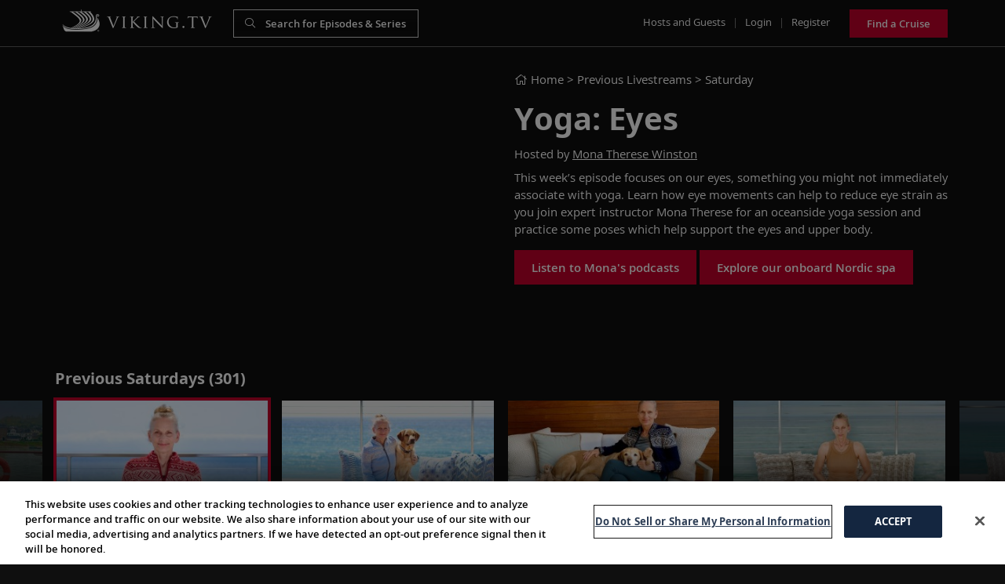

--- FILE ---
content_type: text/html; charset=UTF-8
request_url: https://viking.tv/tv/this-week-on-viking-tv/saturdays/yoga-eyes
body_size: 34536
content:
<!DOCTYPE html>
<html lang="en">

<head>

    <meta charset="utf-8">
    <meta name="viewport" content="width=device-width, initial-scale=1.0, maximum-scale=1.0, user-scalable=no" />



    <link rel="icon" type="image/png" href="https://viking.tv/favicon.png"/>


        <title> Yoga: Eyes  | Viking.TV</title>

    


                    <meta property="og:image"
                  content="https://viking.tv/storage/repository/icons/2022-10-07-100956485212.jpg">
                <meta property="og:image:type" content="image/jpg">
        <meta property="og:site_name" content="Viking TV">
        <meta property="og:type" content="article">
        <meta property="og:url" content="https://viking.tv/tv/this-week-on-viking-tv/saturdays/yoga-eyes">
        <meta property="og:title"
              content=" Yoga: Eyes ">
        <meta property="og:description"
              content=" This week&amp;rsquo;s episode focuses on our eyes, something you might not immediately associate with yoga. Learn how eye movements can help to reduce eye strain... ">
    <meta name="description"
          content=" This week&amp;rsquo;s episode focuses on our eyes, something you might not immediately associate with yoga. Learn how eye movements can help to reduce eye strain... ">
    <meta name="twitter:card" content="summary">
    <meta name="twitter:url" content="https://viking.tv/tv/this-week-on-viking-tv/saturdays/yoga-eyes">
    <meta name="twitter:title"
          content=" Yoga: Eyes ">
            <meta name="twitter:image"
              content="https://viking.tv/storage/repository/icons/2022-10-07-100956485212.jpg"/>
        <meta name="twitter:description"
          content=" This week&amp;rsquo;s episode focuses on our eyes, something you might not immediately associate with yoga. Learn how eye movements can help to reduce eye strain... ">


        

    <link href="/front/vendor/bootstrap/css/bootstrap.min.css" rel="stylesheet">
    <link href="/front/vendor/owl-carousel/assets/owl.carousel.min.css" rel="stylesheet" type="text/css">
    <link rel="preconnect" href="https://fonts.googleapis.com">
<link rel="preconnect" href="https://fonts.gstatic.com" crossorigin>
<link href="https://fonts.googleapis.com/css2?family=Open+Sans:ital@0;1&display=swap" rel="stylesheet">
    <script src="https://kit.fontawesome.com/812d75c51f.js" crossorigin="anonymous"></script>


    <link rel="stylesheet" type="text/css" href="https://cdnjs.cloudflare.com/ajax/libs/toastr.js/2.1.4/toastr.min.css">
        
    <style>
        
        .vjs-subs-caps-button {
            display: none;
            visibility: hidden;;
        }

            </style>

    

    <link href="/front/css/main.min.css?ts=1769366188" rel="stylesheet">
    <link href="/front/css/additional.min.css?ts=1769366188" rel="stylesheet">

    <!--<script src="/front/js/consent.js"></script>-->
    <!--<link href="/front/css/consent.css" rel="stylesheet"/>-->



    <meta name="google-site-verification" content="p7P9QZMqBO9MPyEbiS0NQjITnfBjc6qlgBhA7hHheSY" />

    <script>
        var viking_page_data = {
            "event": "page_data_initialized",
            "domain_country_code": "us",
            "environment_code": "prod",
            "page_id": "",
            "page_name": "vtv|home",
            "page_type": "home",
            "origin_country_code": "us",
            "site_code": "vtv",
            "promotional": "0",
            "is_pricing_view": "false",
            "is_itinerary_view": "false",
            "is_cruise_view": "false"
        }

        var viking_page_data_additional = {
            "event": "page_data_initialized",
            "domain_country_code": "us",
            "environment_code": "prod",
            "page_id": "",
            "page_name": "vtv|home",
            "page_type": "home",
            "origin_country_code": "us",
            "site_code": "vtv",
            "promotional": "0",
            "is_pricing_view": "false",
            "is_itinerary_view": "false",
            "is_cruise_view": "false"
        }
        window.adobeDataLayer = window.adobeDataLayer || [];
        window.adobeDataLayer.push(viking_page_data);
    </script>

    <script src="https://assets.adobedtm.com/2fea3a6f04fc/6d1171907c18/launch-2f0c08439ba2.min.js" async></script>

    <script>window.adobeDataLayer = window.adobeDataLayer || [];</script>
</head>

<body class="main">

<div class="wrapper">

    <header class="masthead">

        <div class="container-fluid">

            <div class="top row no-gutters top-gradient"
            style="border-bottom: solid 1px #5e5e5e !important;"
    >

    <div class="col-6 my-auto">
        <div class="d-flex pl-2">
            <div><a href="/" class="logo">Viking.TV</a></div>
            <div class="pl-4" style="width:260px">
                <form class="d-none d-lg-block" action="/search">
                    <div class="form-search form-dark">
                        <input class="form-control" type="text" name="search"
                               style="background-color:rgba(15,15,15,.1) !important;border-color:rgba(255,255,255,.8) !important"
                               placeholder="Search for Episodes & Series"
                               value="" minlength="3">
                    </div>
                </form>

            </div>
        </div>
    </div>
    <div class="col-6 my-auto text-right">
        <ul class="nav">

            <li class="d-none d-lg-inline"><a href="/hosts-and-guests">Hosts and Guests</a></li>
            <li class="d-none d-lg-inline seperator">|</li>

            
            <li class="d-none d-lg-inline"><a href="/login">Login</a></li>
            <li class="d-none d-lg-inline seperator">|</li>
            <li class="d-none d-lg-inline"><a href="/register">Register</a></li>

            
            <li class="d-inline d-lg-none">
                <a class="btn btn-inline btn-xs" href="#" id="navbarUserDropdown" role="button"
                   data-toggle="dropdown" aria-haspopup="true" aria-expanded="false"><i class="fa fa-user"
                                                                                         aria-hidden="true"></i></a>
                <div class="dropdown-menu dropdown-menu-right text-center"
                     aria-labelledby="navbarUserDropdown">
                                        <a class="dropdown-item pl-3" href="/login">Login</a>
                    <a class="dropdown-item pl-3" href="/register">Register</a>
                                        </div>
            </li>
            <li class="d-none d-lg-inline pl-3"><a href="/goto/top-menu-button/7LDdwkmd1Y" target="_blank"  class="btn btn-primary" style="height:36px;line-height:20px">Find a Cruise</a></li>

            <li class="d-inline d-lg-none">
                <button type="button" class="btn btn-inline btn-xs" id="btnMenuSearch"><i
                        class="fa fa-search" aria-hidden="true"></i></button>
            </li>
            <li class="d-inline d-lg-none">
                <button type="button" class="btn btn-inline btn-xs" id="navbarSideButton"><i
                        class="fa fa-bars" aria-hidden="true"></i></button>
            </li>
        </ul>
    </div>

</div>

                <div class="mobile-search" id="mobileSearch">
    <form action="/search">
        <div class="form-search">
            <input class="form-control" type="text" name="search" id="mobileSearchInput" placeholder="Search" value="" minlength="3">
        </div>
    </form>
</div>

                <nav class="navbar-side" id="navbarSide">
    <ul class="navbar-nav mr-auto">
        <li><a href="/about-us">About Us</a></li>
        <li><a href="/hosts-and-guests">Hosts and Guests</a></li>
        <li><a href="/faqs">FAQs</a></li>
        <li><a href="" title="help" data-toggle="modal" data-target="#emailHelp" title="Help">Help</a></li>
        <li><a href="/cookie-policy" target="_blank">Cookies</a></li>
                    <li><a href="javascript:" id="ot-sdk-btn">Manage Cookies</a></li>
        
                <li><a href="/pages/terms-conditions" target="_blank">Terms</a></li>
        <li><a href="/pages/privacy-policy" target="_blank">Privacy</a></li>
    </ul>
</nav>

<div class="overlay"></div>

                <div class="live-wrapper">
                    <div class="row">
                                    <div class="col-lg-6 pb-3">
            
                
                    <div class="media-wrapper">
                        <div class="video-wrap">
                            <div class="video">

                                                                    <div class="video-responsive">
                                        <iframe width="100%" height="100%" src="https://www.youtube.com/embed/Gwz9L46yKpQ?rel=0&enablejsapi=1" frameborder="0" allow="accelerometer; autoplay; encrypted-media; gyroscope; picture-in-picture" allowfullscreen></iframe>
                                    </div>
                                
                            </div>

                        </div>
                    </div>

                            
            
        </div>

        <div class="col-lg-6">
            <div>
                <!--<div class="alert alert-danger"><script>document.write(JSON.stringify(WURFL))</script></div>-->
                
                    <div class="location"><a href="/" class="linkedText location"><i class="fal fa-home"></i>
                            Home</a>
                        > Previous Livestreams > <a
                                href="/tv/this-week-on-viking-tv/saturdays"
                                class="linkedText location">Saturday</a></div>

                
                <h1>Yoga: Eyes</h1>

                                    Hosted by
                                            <a href="#" data-toggle="modal" style="text-decoration: underline;"
                           data-target="#modal-16">Mona Therese Winston</a>                    




                    
                    

                

                <div class="d-none d-lg-block mt-2">
                                            <p><span class="TextRun SCXW40827841 BCX0" lang="EN-US" xml:lang="EN-US" data-contrast="none"><span class="NormalTextRun SCXW40827841 BCX0" data-ccp-charstyle="normaltextrun" data-ccp-charstyle-defn="{">T</span><span class="NormalTextRun SCXW40827841 BCX0" data-ccp-charstyle="normaltextrun">his week</span><span class="NormalTextRun SCXW40827841 BCX0" data-ccp-charstyle="normaltextrun">&rsquo;s episode focuses on our eyes, something you might not immediately associate with yoga. Learn how eye movements can help to reduce eye strain</span> <span class="NormalTextRun SCXW40827841 BCX0" data-ccp-charstyle="normaltextrun">as you join expert instruc</span><span class="NormalTextRun SCXW40827841 BCX0" data-ccp-charstyle="normaltextrun">tor </span><span class="NormalTextRun SCXW40827841 BCX0" data-ccp-charstyle="normaltextrun">Mona T</span><span class="NormalTextRun SCXW40827841 BCX0" data-ccp-charstyle="normaltextrun">herese for an oceanside yoga session </span><span class="NormalTextRun SCXW40827841 BCX0" data-ccp-charstyle="normaltextrun">and</span><span class="NormalTextRun SCXW40827841 BCX0" data-ccp-charstyle="normaltextrun"> practice some poses which help support the eyes and upper body.</span></span></p>
                    
                    <div class="row mt-2 d-block d-lg-none">
                        <div class="col-12">
                            <a href="/wines-episode/yoga-eyes" class="btn btn-primary">See the
                                wines</a>
                        </div>
                    </div>


                    <div class="action">
                        <div class="row">
                            

                                <div class="col-12">
                                    

                                                                                    <a href="/goto/episode/wMvbmA3bYA/1"
                                               target="_blank"
                                               class="btn btn-primary mb-2">Listen to Mona&#039;s podcasts</a>
                                        




                                    

                                                                                    <a href="/goto/episode/wMvbmA3bYA/2"
                                               target="_blank"
                                               class="btn btn-primary mb-2">Explore our onboard Nordic spa</a>
                                        




                                                                    </div>

                            
                            <div class="col-12 pt-4 linkedIcons d-block d-lg-none">
                                Share
                                <a href="https://viking.tv/tv/this-week-on-viking-tv/saturdays/yoga-eyes"
                                   class="facebook-share linkedIcons" title="Yoga: Eyes"><i
                                            class="fa fa-facebook fa-lg ml-2 mr-2" aria-hidden="true"></i></a>
                                <a href="https://viking.tv/tv/this-week-on-viking-tv/saturdays/yoga-eyes"
                                   class="twitter-share linkedIcons" title="Yoga: Eyes"><i
                                            class="fa fa-twitter fa-lg mr-2"
                                            aria-hidden="true"></i></a>

                                <a href="https://viking.tv/tv/this-week-on-viking-tv/saturdays/yoga-eyes" class="link emailfriend" data-toggle="modal"
                                   data-target="#emailFriend"><i
                                            class="fa fa-envelope fa-lg mr-2" aria-hidden="true"></i></a>
                            </div>
                        </div>
                    </div>
                </div>

            </div>
        </div>

        <div class="col-lg-12 d-block d-lg-none">
            <div class="content">

                                    <p><span class="TextRun SCXW40827841 BCX0" lang="EN-US" xml:lang="EN-US" data-contrast="none"><span class="NormalTextRun SCXW40827841 BCX0" data-ccp-charstyle="normaltextrun" data-ccp-charstyle-defn="{">T</span><span class="NormalTextRun SCXW40827841 BCX0" data-ccp-charstyle="normaltextrun">his week</span><span class="NormalTextRun SCXW40827841 BCX0" data-ccp-charstyle="normaltextrun">&rsquo;s episode focuses on our eyes, something you might not immediately associate with yoga. Learn how eye movements can help to reduce eye strain</span> <span class="NormalTextRun SCXW40827841 BCX0" data-ccp-charstyle="normaltextrun">as you join expert instruc</span><span class="NormalTextRun SCXW40827841 BCX0" data-ccp-charstyle="normaltextrun">tor </span><span class="NormalTextRun SCXW40827841 BCX0" data-ccp-charstyle="normaltextrun">Mona T</span><span class="NormalTextRun SCXW40827841 BCX0" data-ccp-charstyle="normaltextrun">herese for an oceanside yoga session </span><span class="NormalTextRun SCXW40827841 BCX0" data-ccp-charstyle="normaltextrun">and</span><span class="NormalTextRun SCXW40827841 BCX0" data-ccp-charstyle="normaltextrun"> practice some poses which help support the eyes and upper body.</span></span></p>
                
                <div class="row">
                    

                        <div class="col-12">
                            

                                                                    <a href="/goto/episode/wMvbmA3bYA/1"
                                       target="_blank"
                                       class="btn btn-primary mb-2">Listen to Mona&#039;s podcasts</a>
                                



                            

                                                                    <a href="/goto/episode/wMvbmA3bYA/2"
                                       target="_blank"
                                       class="btn btn-primary mb-2">Explore our onboard Nordic spa</a>
                                



                                                    </div>

                                    </div>

                <div class="action mb-3">
                    <div class="row">
                        <div class="col-12 pt-4 linkedIcons d-block d-lg-none">
                            Share
                            <a href="#"
                               class="facebook-share linkedIcons" title=""><i
                                        class="fa fa-facebook fa-lg ml-2 mr-2" aria-hidden="true"></i></a>
                            <a href="#"
                               class="twitter-share linkedIcons" title=""><i
                                        class="fa fa-twitter fa-lg mr-2"
                                        aria-hidden="true"></i></a>


                        </div>
                    </div>
                </div>
            </div>
        </div>
    
                    </div>
                </div>
        </div>
    </header>

    



    

        
        <section class="content"> <div class="container-fluid"> <div class="row no-gutters"> <div class="col-12"> <div class="title"> <h2>Previous Saturdays (301) </h2> </div> <div class="carousel mb-0"> <div class="owl-next"></div> <div class="owl-carousel carousel_episode carousel-episode-main " id="carousel_episodes"> <div class="item thumb owl_item "> <div class="thumb-wrapper"> <div class="img"> <a href="/tv/this-week-on-viking-tv/saturdays/learn-about-life-in-passau-the-bavarian-town-where-three-rivers-meet" class="linkedthumb episode_3032"> <img src="https://viking.tv/storage/repository/carousels/2026-01-15-132126868260.jpg" alt="Learn about life in Passau, the Bavarian town where three rivers meet" title="Learn about life in Passau, the Bavarian town where three rivers meet" class="img-fluid"> </a> <div class="duration"><i class="fal fa-clock"></i> 17m </div> <div class="play"> <i class="fas fa-play" aria-hidden="true"></i> </div> <div class="bg"></div> </div> <div class="title">Learn about life in Passau, the Bavarian town where three rivers meet</div> <div class="desc">January 24, 2026</div> </div> </div> <div class="item thumb owl_item "> <div class="thumb-wrapper"> <div class="img"> <a href="/tv/this-week-on-viking-tv/saturdays/learn-about-scandinavian-superfoods-with-nutritionist-sue-baic" class="linkedthumb episode_3025"> <img src="https://viking.tv/storage/repository/carousels/2026-01-07-154654682463.jpg" alt="Learn about Scandinavian superfoods with nutritionist Sue Baic" title="Learn about Scandinavian superfoods with nutritionist Sue Baic" class="img-fluid"> </a> <div class="duration"><i class="fal fa-clock"></i> 1h 2m </div> <div class="play"> <i class="fas fa-play" aria-hidden="true"></i> </div> <div class="bg"></div> </div> <div class="title">Learn about Scandinavian superfoods with nutritionist Sue Baic</div> <div class="desc">January 17, 2026</div> </div> </div> <div class="item thumb owl_item "> <div class="thumb-wrapper"> <div class="img"> <a href="/tv/this-week-on-viking-tv/saturdays/experience-our-viking-longships-during-a-3600-tour-with-karine-hagen" class="linkedthumb episode_3018"> <img src="https://viking.tv/storage/repository/carousels/2025-12-18-111822319452.jpg" alt="Experience our Viking Longships during a 360° tour with Karine Hagen" title="Experience our Viking Longships during a 360° tour with Karine Hagen" class="img-fluid"> </a> <div class="duration"><i class="fal fa-clock"></i> 7m </div> <div class="play"> <i class="fas fa-play" aria-hidden="true"></i> </div> <div class="bg"></div> </div> <div class="title">Experience our Viking Longships during a 360° tour with Karine Hagen</div> <div class="desc">January 10, 2026</div> </div> </div> <div class="item thumb owl_item "> <div class="thumb-wrapper"> <div class="img"> <a href="/tv/this-week-on-viking-tv/saturdays/delve-into-south-america-s-culture-and-wildlife-with-suzy-jane-tanner" class="linkedthumb episode_3011"> <img src="https://viking.tv/storage/repository/carousels/2025-12-18-104125075289.jpg" alt="Delve into South America’s culture and wildlife with Suzy-Jane Tanner" title="Delve into South America’s culture and wildlife with Suzy-Jane Tanner" class="img-fluid"> </a> <div class="duration"><i class="fal fa-clock"></i> 43m </div> <div class="play"> <i class="fas fa-play" aria-hidden="true"></i> </div> <div class="bg"></div> </div> <div class="title">Delve into South America’s culture and wildlife with Suzy-Jane Tanner</div> <div class="desc">January 3, 2026</div> </div> </div> <div class="item thumb owl_item "> <div class="thumb-wrapper"> <div class="img"> <a href="/tv/this-week-on-viking-tv/saturdays/karine-explores-europe-s-christmas-traditions" class="linkedthumb episode_3003"> <img src="https://viking.tv/storage/repository/carousels/2025-12-17-151724602462.jpg" alt="Karine Explores: Europe’s Christmas traditions" title="Karine Explores: Europe’s Christmas traditions" class="img-fluid"> </a> <div class="duration"><i class="fal fa-clock"></i> 5m </div> <div class="play"> <i class="fas fa-play" aria-hidden="true"></i> </div> <div class="bg"></div> </div> <div class="title">Karine Explores: Europe’s Christmas traditions</div> <div class="desc">December 27, 2025</div> </div> </div> <div class="item thumb owl_item "> <div class="thumb-wrapper"> <div class="img"> <a href="/tv/this-week-on-viking-tv/saturdays/karine-explores-portugal-s-cuisine-wine-and-music" class="linkedthumb episode_2996"> <img src="https://viking.tv/storage/repository/carousels/2025-12-12-125918035277.jpg" alt="Karine Explores: Portugal’s cuisine, wine and music" title="Karine Explores: Portugal’s cuisine, wine and music" class="img-fluid"> </a> <div class="duration"><i class="fal fa-clock"></i> 19m </div> <div class="play"> <i class="fas fa-play" aria-hidden="true"></i> </div> <div class="bg"></div> </div> <div class="title">Karine Explores: Portugal’s cuisine, wine and music</div> <div class="desc">December 20, 2025</div> </div> </div> <div class="item thumb owl_item "> <div class="thumb-wrapper"> <div class="img"> <a href="/tv/this-week-on-viking-tv/saturdays/at-home-in-santiago-with-local-guide-claudio-prado" class="linkedthumb episode_2989"> <img src="https://viking.tv/storage/repository/carousels/2025-12-04-184024097753.jpg" alt="At home in Santiago with local guide Claudio Prado" title="At home in Santiago with local guide Claudio Prado" class="img-fluid"> </a> <div class="duration"><i class="fal fa-clock"></i> 28m </div> <div class="play"> <i class="fas fa-play" aria-hidden="true"></i> </div> <div class="bg"></div> </div> <div class="title">At home in Santiago with local guide Claudio Prado</div> <div class="desc">December 13, 2025</div> </div> </div> <div class="item thumb owl_item "> <div class="thumb-wrapper"> <div class="img"> <a href="/tv/this-week-on-viking-tv/saturdays/see-the-remote-norwegian-landscapes-that-inspire-artist-espen-tollefsen-s-work" class="linkedthumb episode_2982"> <img src="https://viking.tv/storage/repository/carousels/2025-11-26-153708961374.jpg" alt="See the remote Norwegian landscapes that inspire artist Espen Tollefsen’s work" title="See the remote Norwegian landscapes that inspire artist Espen Tollefsen’s work" class="img-fluid"> </a> <div class="duration"><i class="fal fa-clock"></i> 8m </div> <div class="play"> <i class="fas fa-play" aria-hidden="true"></i> </div> <div class="bg"></div> </div> <div class="title">See the remote Norwegian landscapes that inspire artist Espen Tollefsen’s work</div> <div class="desc">December 6, 2025</div> </div> </div> <div class="item thumb owl_item "> <div class="thumb-wrapper"> <div class="img"> <a href="/tv/this-week-on-viking-tv/saturdays/delve-into-the-history-and-legacy-of-the-spice-trade-with-dr-michael-fuller" class="linkedthumb episode_2975"> <img src="https://viking.tv/storage/repository/carousels/2025-11-20-121505621775.jpg" alt="Delve into the history and legacy of the spice trade with Dr. Michael Fuller" title="Delve into the history and legacy of the spice trade with Dr. Michael Fuller" class="img-fluid"> </a> <div class="duration"><i class="fal fa-clock"></i> 41m </div> <div class="play"> <i class="fas fa-play" aria-hidden="true"></i> </div> <div class="bg"></div> </div> <div class="title">Delve into the history and legacy of the spice trade with Dr. Michael Fuller</div> <div class="desc">November 29, 2025</div> </div> </div> <div class="item thumb owl_item "> <div class="thumb-wrapper"> <div class="img"> <a href="/tv/this-week-on-viking-tv/saturdays/learn-how-viking-s-state-of-the-art-gear-transforms-expedition-travel" class="linkedthumb episode_2967"> <img src="https://viking.tv/storage/repository/carousels/2025-11-12-153031690613.jpg" alt="Learn how Viking’s state-of-the-art gear transforms expedition travel" title="Learn how Viking’s state-of-the-art gear transforms expedition travel" class="img-fluid"> </a> <div class="duration"><i class="fal fa-clock"></i> 22m </div> <div class="play"> <i class="fas fa-play" aria-hidden="true"></i> </div> <div class="bg"></div> </div> <div class="title">Learn how Viking’s state-of-the-art gear transforms expedition travel</div> <div class="desc">November 22, 2025</div> </div> </div> <div class="item thumb owl_item "> <div class="thumb-wrapper"> <div class="img"> <a href="/tv/this-week-on-viking-tv/saturdays/trace-the-history-of-world-war-ii-in-eperlecques-and-dunkirk-with-nikolas-rabogliatti" class="linkedthumb episode_2960"> <img src="https://viking.tv/storage/repository/carousels/2025-11-06-152228828368.jpg" alt="Trace the history of World War II in Éperlecques and Dunkirk with Nikolas Rabogliatti" title="Trace the history of World War II in Éperlecques and Dunkirk with Nikolas Rabogliatti" class="img-fluid"> </a> <div class="duration"><i class="fal fa-clock"></i> 21m </div> <div class="play"> <i class="fas fa-play" aria-hidden="true"></i> </div> <div class="bg"></div> </div> <div class="title">Trace the history of World War II in Éperlecques and Dunkirk with Nikolas Rabogliatti</div> <div class="desc">November 15, 2025</div> </div> </div> <div class="item thumb owl_item "> <div class="thumb-wrapper"> <div class="img"> <a href="/tv/this-week-on-viking-tv/saturdays/discover-the-curated-masterpieces-of-the-viking-vela" class="linkedthumb episode_2953"> <img src="https://viking.tv/storage/repository/carousels/2025-10-29-135203312540.jpg" alt="Discover the curated masterpieces of the Viking Vela" title="Discover the curated masterpieces of the Viking Vela" class="img-fluid"> </a> <div class="duration"><i class="fal fa-clock"></i> 9m </div> <div class="play"> <i class="fas fa-play" aria-hidden="true"></i> </div> <div class="bg"></div> </div> <div class="title">Discover the curated masterpieces of the <em>Viking Vela</em></div> <div class="desc">November 8, 2025</div> </div> </div> <div class="item thumb owl_item "> <div class="thumb-wrapper"> <div class="img"> <a href="/tv/this-week-on-viking-tv/saturdays/at-home-in-verona-shakespeare-s-city-of-love-with-manuela-huber" class="linkedthumb episode_2946"> <img src="https://viking.tv/storage/repository/carousels/2025-10-23-140430414453.jpg" alt="At home in Verona, Shakespeare’s city of love, with Manuela Huber" title="At home in Verona, Shakespeare’s city of love, with Manuela Huber" class="img-fluid"> </a> <div class="duration"><i class="fal fa-clock"></i> 11m </div> <div class="play"> <i class="fas fa-play" aria-hidden="true"></i> </div> <div class="bg"></div> </div> <div class="title">At home in Verona, Shakespeare’s city of love, with Manuela Huber</div> <div class="desc">November 1, 2025</div> </div> </div> <div class="item thumb owl_item "> <div class="thumb-wrapper"> <div class="img"> <a href="/tv/this-week-on-viking-tv/saturdays/embark-on-a-flavorful-tour-of-buenos-aires" class="linkedthumb episode_2939"> <img src="https://viking.tv/storage/repository/carousels/2025-10-16-162537913120.jpg" alt="Embark on a flavorful tour of Buenos Aires" title="Embark on a flavorful tour of Buenos Aires" class="img-fluid"> </a> <div class="duration"><i class="fal fa-clock"></i> 15m </div> <div class="play"> <i class="fas fa-play" aria-hidden="true"></i> </div> <div class="bg"></div> </div> <div class="title">Embark on a flavorful tour of Buenos Aires</div> <div class="desc">October 25, 2025</div> </div> </div> <div class="item thumb owl_item "> <div class="thumb-wrapper"> <div class="img"> <a href="/tv/this-week-on-viking-tv/saturdays/go-behind-the-scenes-at-arven-a-historic-norwegian-gold-and-silver-workshop" class="linkedthumb episode_2932"> <img src="https://viking.tv/storage/repository/carousels/2025-10-10-150109682278.jpg" alt="Go behind the scenes at Arven, a historic Norwegian gold and silver workshop" title="Go behind the scenes at Arven, a historic Norwegian gold and silver workshop" class="img-fluid"> </a> <div class="duration"><i class="fal fa-clock"></i> 42m </div> <div class="play"> <i class="fas fa-play" aria-hidden="true"></i> </div> <div class="bg"></div> </div> <div class="title">Go behind the scenes at Arven, a historic Norwegian gold and silver workshop</div> <div class="desc">October 18, 2025</div> </div> </div> <div class="item thumb owl_item "> <div class="thumb-wrapper"> <div class="img"> <a href="/tv/this-week-on-viking-tv/saturdays/learn-about-ancient-greece-s-golden-age-with-dr-charles-doherty" class="linkedthumb episode_2925"> <img src="https://viking.tv/storage/repository/carousels/2025-10-03-153801610731.jpg" alt="Learn about ancient Greece’s Golden Age with Dr. Charles Doherty" title="Learn about ancient Greece’s Golden Age with Dr. Charles Doherty" class="img-fluid"> </a> <div class="duration"><i class="fal fa-clock"></i> 37m </div> <div class="play"> <i class="fas fa-play" aria-hidden="true"></i> </div> <div class="bg"></div> </div> <div class="title">Learn about ancient Greece’s Golden Age with Dr. Charles Doherty</div> <div class="desc">October 11, 2025</div> </div> </div> <div class="item thumb owl_item "> <div class="thumb-wrapper"> <div class="img"> <a href="/tv/this-week-on-viking-tv/saturdays/explore-culinary-traditions-along-the-rhine-river-with-joost-ouendag" class="linkedthumb episode_2918"> <img src="https://viking.tv/storage/repository/carousels/2025-09-26-101024756036.jpg" alt="Explore culinary traditions along the Rhine River with Joost Ouendag" title="Explore culinary traditions along the Rhine River with Joost Ouendag" class="img-fluid"> </a> <div class="duration"><i class="fal fa-clock"></i> 33m </div> <div class="play"> <i class="fas fa-play" aria-hidden="true"></i> </div> <div class="bg"></div> </div> <div class="title">Explore culinary traditions along the Rhine River with Joost Ouendag</div> <div class="desc">October 4, 2025</div> </div> </div> <div class="item thumb owl_item "> <div class="thumb-wrapper"> <div class="img"> <a href="/tv/this-week-on-viking-tv/saturdays/discover-tuscan-cuisine-in-a-private-castle-with-jean-newman-glock" class="linkedthumb episode_2911"> <img src="https://viking.tv/storage/repository/carousels/2025-09-17-181643764776.jpg" alt="Discover Tuscan cuisine in a private castle with Jean Newman Glock" title="Discover Tuscan cuisine in a private castle with Jean Newman Glock" class="img-fluid"> </a> <div class="duration"><i class="fal fa-clock"></i> 7m </div> <div class="play"> <i class="fas fa-play" aria-hidden="true"></i> </div> <div class="bg"></div> </div> <div class="title">Discover Tuscan cuisine in a private castle with Jean Newman Glock</div> <div class="desc">September 27, 2025</div> </div> </div> <div class="item thumb owl_item "> <div class="thumb-wrapper"> <div class="img"> <a href="/tv/this-week-on-viking-tv/saturdays/delve-into-southeast-asian-history-with-professor-marie-conte-helm" class="linkedthumb episode_2904"> <img src="https://viking.tv/storage/repository/carousels/2025-09-11-140651029999.jpg" alt="Delve into Southeast Asian history with Professor Marie Conte-Helm" title="Delve into Southeast Asian history with Professor Marie Conte-Helm" class="img-fluid"> </a> <div class="duration"><i class="fal fa-clock"></i> 1h 7m </div> <div class="play"> <i class="fas fa-play" aria-hidden="true"></i> </div> <div class="bg"></div> </div> <div class="title">Delve into Southeast Asian history with Professor Marie Conte-Helm</div> <div class="desc">September 20, 2025</div> </div> </div> <div class="item thumb owl_item "> <div class="thumb-wrapper"> <div class="img"> <a href="/tv/this-week-on-viking-tv/saturdays/top-10-unforgettable-british-isles-experiences-with-karine-hagen" class="linkedthumb episode_2897"> <img src="https://viking.tv/storage/repository/carousels/2025-08-28-164701393798.jpg" alt="Top 10 unforgettable British Isles experiences with Karine Hagen" title="Top 10 unforgettable British Isles experiences with Karine Hagen" class="img-fluid"> </a> <div class="duration"><i class="fal fa-clock"></i> 27m </div> <div class="play"> <i class="fas fa-play" aria-hidden="true"></i> </div> <div class="bg"></div> </div> <div class="title">Top 10 unforgettable British Isles experiences with Karine Hagen</div> <div class="desc">September 13, 2025</div> </div> </div> <div class="item thumb owl_item "> <div class="thumb-wrapper"> <div class="img"> <a href="/tv/this-week-on-viking-tv/saturdays/explore-the-history-of-sweden-s-ill-fated-vasa-warship-with-dr-caroline-malloy" class="linkedthumb episode_2890"> <img src="https://viking.tv/storage/repository/carousels/2025-08-19-130949712503.jpg" alt="Explore the history of Sweden’s ill-fated Vasa warship with Dr. Caroline Malloy" title="Explore the history of Sweden’s ill-fated Vasa warship with Dr. Caroline Malloy" class="img-fluid"> </a> <div class="duration"><i class="fal fa-clock"></i> 52m </div> <div class="play"> <i class="fas fa-play" aria-hidden="true"></i> </div> <div class="bg"></div> </div> <div class="title">Explore the history of Sweden’s ill-fated Vasa warship with Dr. Caroline Malloy</div> <div class="desc">September 6, 2025</div> </div> </div> <div class="item thumb owl_item "> <div class="thumb-wrapper"> <div class="img"> <a href="/tv/this-week-on-viking-tv/saturdays/visit-elvis-presley-s-graceland-with-archivist-angie-marchese" class="linkedthumb episode_2883"> <img src="https://viking.tv/storage/repository/carousels/2025-08-14-132828262043.jpg" alt="Visit Elvis Presley’s Graceland with archivist Angie Marchese" title="Visit Elvis Presley’s Graceland with archivist Angie Marchese" class="img-fluid"> </a> <div class="duration"><i class="fal fa-clock"></i> 9m </div> <div class="play"> <i class="fas fa-play" aria-hidden="true"></i> </div> <div class="bg"></div> </div> <div class="title">Visit Elvis Presley’s Graceland with archivist Angie Marchese</div> <div class="desc">August 30, 2025</div> </div> </div> <div class="item thumb owl_item "> <div class="thumb-wrapper"> <div class="img"> <a href="/tv/this-week-on-viking-tv/saturdays/explore-the-flavors-of-italian-cuisine-with-viking-s-karine-hagen" class="linkedthumb episode_2876"> <img src="https://viking.tv/storage/repository/carousels/2025-08-08-183140921863.jpg" alt="Explore the flavors of Italian cuisine with Viking’s Karine Hagen" title="Explore the flavors of Italian cuisine with Viking’s Karine Hagen" class="img-fluid"> </a> <div class="duration"><i class="fal fa-clock"></i> 31m </div> <div class="play"> <i class="fas fa-play" aria-hidden="true"></i> </div> <div class="bg"></div> </div> <div class="title">Explore the flavors of Italian cuisine with Viking’s Karine Hagen</div> <div class="desc">August 23, 2025</div> </div> </div> <div class="item thumb owl_item "> <div class="thumb-wrapper"> <div class="img"> <a href="/tv/this-week-on-viking-tv/saturdays/take-a-fairy-tale-journey-along-the-middle-rhine-with-alastair-miller" class="linkedthumb episode_2869"> <img src="https://viking.tv/storage/repository/carousels/2025-08-05-091644142985.jpg" alt="Take a fairy-tale journey along the Middle Rhine with Alastair Miller" title="Take a fairy-tale journey along the Middle Rhine with Alastair Miller" class="img-fluid"> </a> <div class="duration"><i class="fal fa-clock"></i> 12m </div> <div class="play"> <i class="fas fa-play" aria-hidden="true"></i> </div> <div class="bg"></div> </div> <div class="title">Take a fairy-tale journey along the Middle Rhine with Alastair Miller</div> <div class="desc">August 16, 2025</div> </div> </div> <div class="item thumb owl_item "> <div class="thumb-wrapper"> <div class="img"> <a href="/tv/this-week-on-viking-tv/saturdays/take-a-botanical-odyssey-through-liverpool-with-paul-hervey-brookes" class="linkedthumb episode_2862"> <img src="https://viking.tv/storage/repository/carousels/2025-08-01-132048056106.jpg" alt="Take a botanical odyssey through Liverpool with Paul Hervey-Brookes" title="Take a botanical odyssey through Liverpool with Paul Hervey-Brookes" class="img-fluid"> </a> <div class="duration"><i class="fal fa-clock"></i> 24m </div> <div class="play"> <i class="fas fa-play" aria-hidden="true"></i> </div> <div class="bg"></div> </div> <div class="title">Take a botanical odyssey through Liverpool with Paul Hervey-Brookes</div> <div class="desc">August 9, 2025</div> </div> </div> <div class="item thumb owl_item "> <div class="thumb-wrapper"> <div class="img"> <a href="/tv/this-week-on-viking-tv/saturdays/raise-a-glass-to-sydney-s-hunter-valley-with-winemaker-savannah-peterson" class="linkedthumb episode_2855"> <img src="https://viking.tv/storage/repository/carousels/2025-07-23-175959184198.jpg" alt="Raise a glass to Sydney’s Hunter Valley with winemaker Savannah Peterson " title="Raise a glass to Sydney’s Hunter Valley with winemaker Savannah Peterson " class="img-fluid"> </a> <div class="duration"><i class="fal fa-clock"></i> 12m </div> <div class="play"> <i class="fas fa-play" aria-hidden="true"></i> </div> <div class="bg"></div> </div> <div class="title">Raise a glass to Sydney’s Hunter Valley with winemaker Savannah Peterson </div> <div class="desc">August 2, 2025</div> </div> </div> <div class="item thumb owl_item "> <div class="thumb-wrapper"> <div class="img"> <a href="/tv/this-week-on-viking-tv/saturdays/uncover-more-french-history-with-viking-s-paul-dawson" class="linkedthumb episode_2848"> <img src="https://viking.tv/storage/repository/carousels/2025-07-18-111439881641.jpg" alt="Uncover more French history with Viking’s Paul Dawson " title="Uncover more French history with Viking’s Paul Dawson " class="img-fluid"> </a> <div class="duration"><i class="fal fa-clock"></i> 25m </div> <div class="play"> <i class="fas fa-play" aria-hidden="true"></i> </div> <div class="bg"></div> </div> <div class="title">Uncover more French history with Viking’s Paul Dawson </div> <div class="desc">July 26, 2025</div> </div> </div> <div class="item thumb owl_item "> <div class="thumb-wrapper"> <div class="img"> <a href="/tv/this-week-on-viking-tv/saturdays/delve-into-the-life-of-johann-strauss-ii-and-his-masterwork-the-blue-danube" class="linkedthumb episode_2841"> <img src="https://viking.tv/storage/repository/carousels/2025-07-09-105534811655.jpg" alt="Delve into the life of Johann Strauss II and his masterwork “The Blue Danube”" title="Delve into the life of Johann Strauss II and his masterwork “The Blue Danube”" class="img-fluid"> </a> <div class="duration"><i class="fal fa-clock"></i> 12m </div> <div class="play"> <i class="fas fa-play" aria-hidden="true"></i> </div> <div class="bg"></div> </div> <div class="title">Delve into the life of Johann Strauss II and his masterwork “The Blue Danube”</div> <div class="desc">July 19, 2025</div> </div> </div> <div class="item thumb owl_item "> <div class="thumb-wrapper"> <div class="img"> <a href="/tv/this-week-on-viking-tv/saturdays/experience-local-life-and-cretan-music-with-guide-vangelis-zervogiannis" class="linkedthumb episode_2834"> <img src="https://viking.tv/storage/repository/carousels/2025-07-03-124254038158.jpg" alt="Experience Local Life and Cretan music with guide Vangelis Zervogiannis" title="Experience Local Life and Cretan music with guide Vangelis Zervogiannis" class="img-fluid"> </a> <div class="duration"><i class="fal fa-clock"></i> 22m </div> <div class="play"> <i class="fas fa-play" aria-hidden="true"></i> </div> <div class="bg"></div> </div> <div class="title">Experience Local Life and Cretan music with guide Vangelis Zervogiannis</div> <div class="desc">July 12, 2025</div> </div> </div> <div class="item thumb owl_item "> <div class="thumb-wrapper"> <div class="img"> <a href="/tv/this-week-on-viking-tv/saturdays/make-a-rock-n-roll-pilgrimage-to-elvis-presley-s-graceland-with-tom-brown-angie-marchese" class="linkedthumb episode_2827"> <img src="https://viking.tv/storage/repository/carousels/2025-06-25-120445604104.jpg" alt="Make a rock ‘n’ roll pilgrimage to Elvis Presley’s Graceland with Tom Brown &amp; Angie Marchese" title="Make a rock ‘n’ roll pilgrimage to Elvis Presley’s Graceland with Tom Brown &amp; Angie Marchese" class="img-fluid"> </a> <div class="duration"><i class="fal fa-clock"></i> 21m </div> <div class="play"> <i class="fas fa-play" aria-hidden="true"></i> </div> <div class="bg"></div> </div> <div class="title">Make a rock ‘n’ roll pilgrimage to Elvis Presley’s Graceland with Tom Brown & Angie Marchese</div> <div class="desc">July 5, 2025</div> </div> </div> <div class="item thumb owl_item "> <div class="thumb-wrapper"> <div class="img"> <a href="/tv/this-week-on-viking-tv/saturdays/learn-about-the-history-of-navigation-with-knut-o-nesse" class="linkedthumb episode_2820"> <img src="https://viking.tv/storage/repository/carousels/2025-06-20-104244117532.jpg" alt="Learn about the history of navigation with Knut O. Nesse" title="Learn about the history of navigation with Knut O. Nesse" class="img-fluid"> </a> <div class="duration"><i class="fal fa-clock"></i> 59m </div> <div class="play"> <i class="fas fa-play" aria-hidden="true"></i> </div> <div class="bg"></div> </div> <div class="title">Learn about the history of navigation with Knut O. Nesse</div> <div class="desc">June 28, 2025</div> </div> </div> <div class="item thumb owl_item "> <div class="thumb-wrapper"> <div class="img"> <a href="/tv/this-week-on-viking-tv/saturdays/learn-about-canada-s-outdoor-offerings-with-aaron-lawton" class="linkedthumb episode_2813"> <img src="https://viking.tv/storage/repository/carousels/2025-06-13-102600447651.jpg" alt="Learn about Canada’s outdoor offerings with Aaron Lawton" title="Learn about Canada’s outdoor offerings with Aaron Lawton" class="img-fluid"> </a> <div class="duration"><i class="fal fa-clock"></i> 25m </div> <div class="play"> <i class="fas fa-play" aria-hidden="true"></i> </div> <div class="bg"></div> </div> <div class="title">Learn about Canada’s outdoor offerings with Aaron Lawton</div> <div class="desc">June 21, 2025</div> </div> </div> <div class="item thumb owl_item "> <div class="thumb-wrapper"> <div class="img"> <a href="/tv/this-week-on-viking-tv/saturdays/learn-about-the-mighty-mekong-river-with-dr-john-freedman" class="linkedthumb episode_2806"> <img src="https://viking.tv/storage/repository/carousels/2025-06-04-162216319206.jpg" alt="Learn about the mighty Mekong River with Dr. John Freedman" title="Learn about the mighty Mekong River with Dr. John Freedman" class="img-fluid"> </a> <div class="duration"><i class="fal fa-clock"></i> 1h 27m </div> <div class="play"> <i class="fas fa-play" aria-hidden="true"></i> </div> <div class="bg"></div> </div> <div class="title">Learn about the mighty Mekong River with Dr. John Freedman</div> <div class="desc">June 14, 2025</div> </div> </div> <div class="item thumb owl_item "> <div class="thumb-wrapper"> <div class="img"> <a href="/tv/this-week-on-viking-tv/saturdays/experience-edinburgh-s-horticultural-heritage-at-one-of-the-worlds-leading-botanic-gardens" class="linkedthumb episode_2799"> <img src="https://viking.tv/storage/repository/carousels/2025-05-23-122455500567.jpg" alt="Experience Edinburgh’s horticultural heritage at one of the world&#039;s leading botanic gardens" title="Experience Edinburgh’s horticultural heritage at one of the world&#039;s leading botanic gardens" class="img-fluid"> </a> <div class="duration"><i class="fal fa-clock"></i> 23m </div> <div class="play"> <i class="fas fa-play" aria-hidden="true"></i> </div> <div class="bg"></div> </div> <div class="title">Experience Edinburgh’s horticultural heritage at one of the world's leading botanic gardens</div> <div class="desc">June 7, 2025</div> </div> </div> <div class="item thumb owl_item "> <div class="thumb-wrapper"> <div class="img"> <a href="/tv/this-week-on-viking-tv/saturdays/sharpen-your-drawing-technique-with-professor-mark-keane" class="linkedthumb episode_2792"> <img src="https://viking.tv/storage/repository/carousels/2025-05-15-111440841635.jpg" alt="Sharpen your drawing technique with Professor Mark Keane" title="Sharpen your drawing technique with Professor Mark Keane" class="img-fluid"> </a> <div class="duration"><i class="fal fa-clock"></i> 54m </div> <div class="play"> <i class="fas fa-play" aria-hidden="true"></i> </div> <div class="bg"></div> </div> <div class="title">Sharpen your drawing technique with Professor Mark Keane</div> <div class="desc">May 31, 2025</div> </div> </div> <div class="item thumb owl_item "> <div class="thumb-wrapper"> <div class="img"> <a href="/tv/this-week-on-viking-tv/saturdays/marvel-at-colorful-blooms-at-the-renowned-keukenhof-gardens-in-the-netherlands" class="linkedthumb episode_2785"> <img src="https://viking.tv/storage/repository/carousels/2025-05-14-122140898908.jpg" alt="Marvel at colorful blooms at the renowned Keukenhof Gardens in the Netherlands" title="Marvel at colorful blooms at the renowned Keukenhof Gardens in the Netherlands" class="img-fluid"> </a> <div class="duration"><i class="fal fa-clock"></i> 10m </div> <div class="play"> <i class="fas fa-play" aria-hidden="true"></i> </div> <div class="bg"></div> </div> <div class="title">Marvel at colorful blooms at the renowned Keukenhof Gardens in the Netherlands</div> <div class="desc">May 24, 2025</div> </div> </div> <div class="item thumb owl_item "> <div class="thumb-wrapper"> <div class="img"> <a href="/tv/this-week-on-viking-tv/saturdays/experience-the-slopes-of-tromsoe-with-mountaineer-merrick-mordal" class="linkedthumb episode_2777"> <img src="https://viking.tv/storage/repository/carousels/2025-05-08-123535632610.jpg" alt="Experience the slopes of Tromsø with mountaineer Merrick Mordal" title="Experience the slopes of Tromsø with mountaineer Merrick Mordal" class="img-fluid"> </a> <div class="duration"><i class="fal fa-clock"></i> 17m </div> <div class="play"> <i class="fas fa-play" aria-hidden="true"></i> </div> <div class="bg"></div> </div> <div class="title">Experience the slopes of Tromsø with mountaineer Merrick Mordal</div> <div class="desc">May 17, 2025</div> </div> </div> <div class="item thumb owl_item "> <div class="thumb-wrapper"> <div class="img"> <a href="/tv/this-week-on-viking-tv/saturdays/visit-the-churchill-war-rooms-in-london-with-anne-diamond" class="linkedthumb episode_2768"> <img src="https://viking.tv/storage/repository/carousels/2025-05-02-120652765431.jpg" alt="Visit the Churchill War Rooms in London with Anne Diamond" title="Visit the Churchill War Rooms in London with Anne Diamond" class="img-fluid"> </a> <div class="duration"><i class="fal fa-clock"></i> 37m </div> <div class="play"> <i class="fas fa-play" aria-hidden="true"></i> </div> <div class="bg"></div> </div> <div class="title">Visit the Churchill War Rooms in London with Anne Diamond</div> <div class="desc">May 10, 2025</div> </div> </div> <div class="item thumb owl_item "> <div class="thumb-wrapper"> <div class="img"> <a href="/tv/this-week-on-viking-tv/saturdays/explore-portugal-s-second-largest-city-of-porto-with-sara-mello-and-barbara-levy-cruz" class="linkedthumb episode_2761"> <img src="https://viking.tv/storage/repository/carousels/2025-04-25-124305605284.jpg" alt="Explore Portugal’s second-largest city of Porto with Sara Mello and Barbara Levy Cruz    " title="Explore Portugal’s second-largest city of Porto with Sara Mello and Barbara Levy Cruz    " class="img-fluid"> </a> <div class="duration"><i class="fal fa-clock"></i> 36m </div> <div class="play"> <i class="fas fa-play" aria-hidden="true"></i> </div> <div class="bg"></div> </div> <div class="title">Explore Portugal’s second-largest city of Porto with Sara Mello and Barbara Levy Cruz    </div> <div class="desc">May 3, 2025</div> </div> </div> <div class="item thumb owl_item "> <div class="thumb-wrapper"> <div class="img"> <a href="/tv/this-week-on-viking-tv/saturdays/top-10-music-and-dance-destinations" class="linkedthumb episode_2754"> <img src="https://viking.tv/storage/repository/carousels/2025-04-17-095351401360.jpg" alt="Top 10 music and dance destinations" title="Top 10 music and dance destinations" class="img-fluid"> </a> <div class="duration"><i class="fal fa-clock"></i> 16m </div> <div class="play"> <i class="fas fa-play" aria-hidden="true"></i> </div> <div class="bg"></div> </div> <div class="title">Top 10 music and dance destinations</div> <div class="desc">April 26, 2025</div> </div> </div> <div class="item thumb owl_item "> <div class="thumb-wrapper"> <div class="img"> <a href="/tv/this-week-on-viking-tv/saturdays/yoga-transition" class="linkedthumb episode_2747"> <img src="https://viking.tv/storage/repository/carousels/2025-04-15-111027315841.jpg" alt="Yoga: Transition" title="Yoga: Transition" class="img-fluid"> </a> <div class="duration"><i class="fal fa-clock"></i> 7m </div> <div class="play"> <i class="fas fa-play" aria-hidden="true"></i> </div> <div class="bg"></div> </div> <div class="title">Yoga: Transition</div> <div class="desc">April 19, 2025</div> </div> </div> <div class="item thumb owl_item "> <div class="thumb-wrapper"> <div class="img"> <a href="/tv/this-week-on-viking-tv/saturdays/yoga-time-to-let-go" class="linkedthumb episode_2740"> <img src="https://viking.tv/storage/repository/carousels/2025-04-11-111200459546.jpg" alt="Yoga: Time to Let Go" title="Yoga: Time to Let Go" class="img-fluid"> </a> <div class="duration"><i class="fal fa-clock"></i> 37m </div> <div class="play"> <i class="fas fa-play" aria-hidden="true"></i> </div> <div class="bg"></div> </div> <div class="title">Yoga: Time to Let Go</div> <div class="desc">April 12, 2025</div> </div> </div> <div class="item thumb owl_item "> <div class="thumb-wrapper"> <div class="img"> <a href="/tv/this-week-on-viking-tv/saturdays/yoga-better-sleep" class="linkedthumb episode_2715"> <img src="https://viking.tv/storage/repository/carousels/2025-03-27-101510235752.jpg" alt="Yoga: Better Sleep" title="Yoga: Better Sleep" class="img-fluid"> </a> <div class="duration"><i class="fal fa-clock"></i> 31m </div> <div class="play"> <i class="fas fa-play" aria-hidden="true"></i> </div> <div class="bg"></div> </div> <div class="title">Yoga: Better Sleep</div> <div class="desc">April 5, 2025</div> </div> </div> <div class="item thumb owl_item "> <div class="thumb-wrapper"> <div class="img"> <a href="/tv/this-week-on-viking-tv/saturdays/yoga-gentle-moves" class="linkedthumb episode_2702"> <img src="https://viking.tv/storage/repository/carousels/2025-03-21-110010132042.jpg" alt="Yoga: Gentle Moves" title="Yoga: Gentle Moves" class="img-fluid"> </a> <div class="duration"><i class="fal fa-clock"></i> 33m </div> <div class="play"> <i class="fas fa-play" aria-hidden="true"></i> </div> <div class="bg"></div> </div> <div class="title">Yoga: Gentle Moves</div> <div class="desc">March 29, 2025</div> </div> </div> <div class="item thumb owl_item "> <div class="thumb-wrapper"> <div class="img"> <a href="/tv/this-week-on-viking-tv/saturdays/yoga-take-a-breath" class="linkedthumb episode_2695"> <img src="https://viking.tv/storage/repository/carousels/2025-03-14-140228513308.jpg" alt="Yoga: Take a Breath" title="Yoga: Take a Breath" class="img-fluid"> </a> <div class="duration"><i class="fal fa-clock"></i> 25m </div> <div class="play"> <i class="fas fa-play" aria-hidden="true"></i> </div> <div class="bg"></div> </div> <div class="title">Yoga: Take a Breath</div> <div class="desc">March 22, 2025</div> </div> </div> <div class="item thumb owl_item "> <div class="thumb-wrapper"> <div class="img"> <a href="/tv/this-week-on-viking-tv/saturdays/yoga-gentle-poses" class="linkedthumb episode_2688"> <img src="https://viking.tv/storage/repository/carousels/2025-03-06-101725259375.jpg" alt="Yoga: Gentle Poses" title="Yoga: Gentle Poses" class="img-fluid"> </a> <div class="duration"><i class="fal fa-clock"></i> 33m </div> <div class="play"> <i class="fas fa-play" aria-hidden="true"></i> </div> <div class="bg"></div> </div> <div class="title">Yoga: Gentle Poses</div> <div class="desc">March 15, 2025</div> </div> </div> <div class="item thumb owl_item "> <div class="thumb-wrapper"> <div class="img"> <a href="/tv/this-week-on-viking-tv/saturdays/yoga-meditation" class="linkedthumb episode_2681"> <img src="https://viking.tv/storage/repository/carousels/2025-02-27-154456679025.jpg" alt="Yoga: Meditation" title="Yoga: Meditation" class="img-fluid"> </a> <div class="duration"><i class="fal fa-clock"></i> 19m </div> <div class="play"> <i class="fas fa-play" aria-hidden="true"></i> </div> <div class="bg"></div> </div> <div class="title">Yoga: Meditation</div> <div class="desc">March 8, 2025</div> </div> </div> <div class="item thumb owl_item "> <div class="thumb-wrapper"> <div class="img"> <a href="/tv/this-week-on-viking-tv/saturdays/yoga-emotions" class="linkedthumb episode_2674"> <img src="https://viking.tv/storage/repository/carousels/2025-02-24-110241330213.jpg" alt="Yoga: Emotions" title="Yoga: Emotions" class="img-fluid"> </a> <div class="duration"><i class="fal fa-clock"></i> 31m </div> <div class="play"> <i class="fas fa-play" aria-hidden="true"></i> </div> <div class="bg"></div> </div> <div class="title">Yoga: Emotions</div> <div class="desc">March 1, 2025</div> </div> </div> <div class="item thumb owl_item "> <div class="thumb-wrapper"> <div class="img"> <a href="/tv/this-week-on-viking-tv/saturdays/yoga-back-to-basics" class="linkedthumb episode_2667"> <img src="https://viking.tv/storage/repository/carousels/2025-02-14-123504852011.jpg" alt="Yoga: Back to Basics" title="Yoga: Back to Basics" class="img-fluid"> </a> <div class="duration"><i class="fal fa-clock"></i> 39m </div> <div class="play"> <i class="fas fa-play" aria-hidden="true"></i> </div> <div class="bg"></div> </div> <div class="title">Yoga: Back to Basics</div> <div class="desc">February 22, 2025</div> </div> </div> <div class="item thumb owl_item "> <div class="thumb-wrapper"> <div class="img"> <a href="/tv/this-week-on-viking-tv/saturdays/yoga-recovery" class="linkedthumb episode_2660"> <img src="https://viking.tv/storage/repository/carousels/2025-02-07-113237638914.jpg" alt="Yoga: Recovery" title="Yoga: Recovery" class="img-fluid"> </a> <div class="duration"><i class="fal fa-clock"></i> 34m </div> <div class="play"> <i class="fas fa-play" aria-hidden="true"></i> </div> <div class="bg"></div> </div> <div class="title">Yoga: Recovery</div> <div class="desc">February 15, 2025</div> </div> </div> <div class="item thumb owl_item "> <div class="thumb-wrapper"> <div class="img"> <a href="/tv/this-week-on-viking-tv/saturdays/yoga-building-up-strength" class="linkedthumb episode_2653"> <img src="https://viking.tv/storage/repository/carousels/2025-01-30-134501248011.jpg" alt="Yoga: Building Up Strength" title="Yoga: Building Up Strength" class="img-fluid"> </a> <div class="duration"><i class="fal fa-clock"></i> 40m </div> <div class="play"> <i class="fas fa-play" aria-hidden="true"></i> </div> <div class="bg"></div> </div> <div class="title">Yoga: Building Up Strength</div> <div class="desc">February 8, 2025</div> </div> </div> <div class="item thumb owl_item "> <div class="thumb-wrapper"> <div class="img"> <a href="/tv/this-week-on-viking-tv/saturdays/yoga-energy" class="linkedthumb episode_2646"> <img src="https://viking.tv/storage/repository/carousels/2025-01-24-095322739342.jpg" alt="Yoga: Energy" title="Yoga: Energy" class="img-fluid"> </a> <div class="duration"><i class="fal fa-clock"></i> 40m </div> <div class="play"> <i class="fas fa-play" aria-hidden="true"></i> </div> <div class="bg"></div> </div> <div class="title">Yoga: Energy</div> <div class="desc">February 1, 2025</div> </div> </div> <div class="item thumb owl_item "> <div class="thumb-wrapper"> <div class="img"> <a href="/tv/this-week-on-viking-tv/saturdays/yoga-release" class="linkedthumb episode_2639"> <img src="https://viking.tv/storage/repository/carousels/2025-01-17-094005843403.jpg" alt="Yoga: Release" title="Yoga: Release" class="img-fluid"> </a> <div class="duration"><i class="fal fa-clock"></i> 35m </div> <div class="play"> <i class="fas fa-play" aria-hidden="true"></i> </div> <div class="bg"></div> </div> <div class="title">Yoga: Release</div> <div class="desc">January 25, 2025</div> </div> </div> <div class="item thumb owl_item "> <div class="thumb-wrapper"> <div class="img"> <a href="/tv/this-week-on-viking-tv/saturdays/yoga-serenity" class="linkedthumb episode_2632"> <img src="https://viking.tv/storage/repository/carousels/2025-01-09-115907847983.jpg" alt="Yoga: Serenity" title="Yoga: Serenity" class="img-fluid"> </a> <div class="duration"><i class="fal fa-clock"></i> 32m </div> <div class="play"> <i class="fas fa-play" aria-hidden="true"></i> </div> <div class="bg"></div> </div> <div class="title">Yoga: Serenity</div> <div class="desc">January 18, 2025</div> </div> </div> <div class="item thumb owl_item "> <div class="thumb-wrapper"> <div class="img"> <a href="/tv/this-week-on-viking-tv/saturdays/yoga-a-new-beginning" class="linkedthumb episode_2624"> <img src="https://viking.tv/storage/repository/carousels/2025-01-03-093304805761.jpg" alt="Yoga: A New Beginning" title="Yoga: A New Beginning" class="img-fluid"> </a> <div class="duration"><i class="fal fa-clock"></i> 40m </div> <div class="play"> <i class="fas fa-play" aria-hidden="true"></i> </div> <div class="bg"></div> </div> <div class="title">Yoga: A New Beginning</div> <div class="desc">January 11, 2025</div> </div> </div> <div class="item thumb owl_item "> <div class="thumb-wrapper"> <div class="img"> <a href="/tv/this-week-on-viking-tv/saturdays/yoga-let-it-go" class="linkedthumb episode_2617"> <img src="https://viking.tv/storage/repository/carousels/2025-01-02-134516939732.jpg" alt="Yoga: Let It Go" title="Yoga: Let It Go" class="img-fluid"> </a> <div class="duration"><i class="fal fa-clock"></i> 32m </div> <div class="play"> <i class="fas fa-play" aria-hidden="true"></i> </div> <div class="bg"></div> </div> <div class="title">Yoga: Let It Go</div> <div class="desc">January 4, 2025</div> </div> </div> <div class="item thumb owl_item "> <div class="thumb-wrapper"> <div class="img"> <a href="/tv/this-week-on-viking-tv/saturdays/yoga-embrace-the-moment" class="linkedthumb episode_2610"> <img src="https://viking.tv/storage/repository/carousels/2024-12-19-122040512635.jpg" alt="Yoga: Embrace the Moment" title="Yoga: Embrace the Moment" class="img-fluid"> </a> <div class="duration"><i class="fal fa-clock"></i> 38m </div> <div class="play"> <i class="fas fa-play" aria-hidden="true"></i> </div> <div class="bg"></div> </div> <div class="title">Yoga: Embrace the Moment</div> <div class="desc">December 28, 2024</div> </div> </div> <div class="item thumb owl_item "> <div class="thumb-wrapper"> <div class="img"> <a href="/tv/this-week-on-viking-tv/saturdays/yoga-feel-good" class="linkedthumb episode_2603"> <img src="https://viking.tv/storage/repository/carousels/2024-12-13-123943419435.jpg" alt="Yoga: Feel Good" title="Yoga: Feel Good" class="img-fluid"> </a> <div class="duration"><i class="fal fa-clock"></i> 37m </div> <div class="play"> <i class="fas fa-play" aria-hidden="true"></i> </div> <div class="bg"></div> </div> <div class="title">Yoga: Feel Good</div> <div class="desc">December 21, 2024</div> </div> </div> <div class="item thumb owl_item "> <div class="thumb-wrapper"> <div class="img"> <a href="/tv/this-week-on-viking-tv/saturdays/meditation-attention" class="linkedthumb episode_2596"> <img src="https://viking.tv/storage/repository/carousels/2024-12-05-112741089527.jpg" alt="Meditation: “Attention”" title="Meditation: “Attention”" class="img-fluid"> </a> <div class="duration"><i class="fal fa-clock"></i> 21m </div> <div class="play"> <i class="fas fa-play" aria-hidden="true"></i> </div> <div class="bg"></div> </div> <div class="title">Meditation: “Attention”</div> <div class="desc">December 14, 2024</div> </div> </div> <div class="item thumb owl_item "> <div class="thumb-wrapper"> <div class="img"> <a href="/tv/this-week-on-viking-tv/saturdays/yoga-travel" class="linkedthumb episode_2589"> <img src="https://viking.tv/storage/repository/carousels/2024-11-28-150002269289.jpg" alt="Yoga: Travel" title="Yoga: Travel" class="img-fluid"> </a> <div class="duration"><i class="fal fa-clock"></i> 23m </div> <div class="play"> <i class="fas fa-play" aria-hidden="true"></i> </div> <div class="bg"></div> </div> <div class="title">Yoga: Travel</div> <div class="desc">December 7, 2024</div> </div> </div> <div class="item thumb owl_item "> <div class="thumb-wrapper"> <div class="img"> <a href="/tv/this-week-on-viking-tv/saturdays/yoga-thanksgiving" class="linkedthumb episode_2582"> <img src="https://viking.tv/storage/repository/carousels/2024-11-20-131325505089.jpg" alt="Yoga: Thanksgiving" title="Yoga: Thanksgiving" class="img-fluid"> </a> <div class="duration"><i class="fal fa-clock"></i> 40m </div> <div class="play"> <i class="fas fa-play" aria-hidden="true"></i> </div> <div class="bg"></div> </div> <div class="title">Yoga: Thanksgiving</div> <div class="desc">November 30, 2024</div> </div> </div> <div class="item thumb owl_item "> <div class="thumb-wrapper"> <div class="img"> <a href="/tv/this-week-on-viking-tv/saturdays/yoga-overcoming-fatigue" class="linkedthumb episode_2575"> <img src="https://viking.tv/storage/repository/carousels/2024-11-15-131812401990.jpg" alt="Yoga: Overcoming Fatigue" title="Yoga: Overcoming Fatigue" class="img-fluid"> </a> <div class="duration"><i class="fal fa-clock"></i> 34m </div> <div class="play"> <i class="fas fa-play" aria-hidden="true"></i> </div> <div class="bg"></div> </div> <div class="title">Yoga: Overcoming Fatigue</div> <div class="desc">November 23, 2024</div> </div> </div> <div class="item thumb owl_item "> <div class="thumb-wrapper"> <div class="img"> <a href="/tv/this-week-on-viking-tv/saturdays/yoga-viking-neptune" class="linkedthumb episode_2568"> <img src="https://viking.tv/storage/repository/carousels/2024-11-08-132642789971.jpg" alt="Yoga: Viking Neptune" title="Yoga: Viking Neptune" class="img-fluid"> </a> <div class="duration"><i class="fal fa-clock"></i> 31m </div> <div class="play"> <i class="fas fa-play" aria-hidden="true"></i> </div> <div class="bg"></div> </div> <div class="title">Yoga: Viking Neptune</div> <div class="desc">November 16, 2024</div> </div> </div> <div class="item thumb owl_item "> <div class="thumb-wrapper"> <div class="img"> <a href="/tv/this-week-on-viking-tv/saturdays/yoga-gentleness" class="linkedthumb episode_2561"> <img src="https://viking.tv/storage/repository/carousels/2024-11-04-103403558789.jpg" alt="Yoga: Gentleness" title="Yoga: Gentleness" class="img-fluid"> </a> <div class="duration"><i class="fal fa-clock"></i> 33m </div> <div class="play"> <i class="fas fa-play" aria-hidden="true"></i> </div> <div class="bg"></div> </div> <div class="title">Yoga: Gentleness</div> <div class="desc">November 9, 2024</div> </div> </div> <div class="item thumb owl_item "> <div class="thumb-wrapper"> <div class="img"> <a href="/tv/this-week-on-viking-tv/saturdays/yoga-gentle-flow" class="linkedthumb episode_2554"> <img src="https://viking.tv/storage/repository/carousels/2024-11-01-134237193444.jpg" alt="Yoga: Gentle Flow" title="Yoga: Gentle Flow" class="img-fluid"> </a> <div class="duration"><i class="fal fa-clock"></i> 35m </div> <div class="play"> <i class="fas fa-play" aria-hidden="true"></i> </div> <div class="bg"></div> </div> <div class="title">Yoga: Gentle Flow</div> <div class="desc">November 2, 2024</div> </div> </div> <div class="item thumb owl_item "> <div class="thumb-wrapper"> <div class="img"> <a href="/tv/this-week-on-viking-tv/saturdays/yoga-ease" class="linkedthumb episode_2547"> <img src="https://viking.tv/storage/repository/carousels/2024-10-25-112222682466.jpg" alt="Yoga: Ease" title="Yoga: Ease" class="img-fluid"> </a> <div class="duration"><i class="fal fa-clock"></i> 28m </div> <div class="play"> <i class="fas fa-play" aria-hidden="true"></i> </div> <div class="bg"></div> </div> <div class="title">Yoga: Ease</div> <div class="desc">October 26, 2024</div> </div> </div> <div class="item thumb owl_item "> <div class="thumb-wrapper"> <div class="img"> <a href="/tv/this-week-on-viking-tv/saturdays/yoga-work-out" class="linkedthumb episode_2540"> <img src="https://viking.tv/storage/repository/carousels/2024-10-14-120310746246.jpg" alt="Yoga: Work Out" title="Yoga: Work Out" class="img-fluid"> </a> <div class="duration"><i class="fal fa-clock"></i> 39m </div> <div class="play"> <i class="fas fa-play" aria-hidden="true"></i> </div> <div class="bg"></div> </div> <div class="title">Yoga: Work Out</div> <div class="desc">October 19, 2024</div> </div> </div> <div class="item thumb owl_item "> <div class="thumb-wrapper"> <div class="img"> <a href="/tv/this-week-on-viking-tv/saturdays/yoga-intention" class="linkedthumb episode_2533"> <img src="https://viking.tv/storage/repository/carousels/2024-10-07-135053456128.jpg" alt="Yoga: Intention" title="Yoga: Intention" class="img-fluid"> </a> <div class="duration"><i class="fal fa-clock"></i> 35m </div> <div class="play"> <i class="fas fa-play" aria-hidden="true"></i> </div> <div class="bg"></div> </div> <div class="title">Yoga: Intention</div> <div class="desc">October 12, 2024</div> </div> </div> <div class="item thumb owl_item "> <div class="thumb-wrapper"> <div class="img"> <a href="/tv/this-week-on-viking-tv/saturdays/yoga-a-time-to-let-go" class="linkedthumb episode_2526"> <img src="https://viking.tv/storage/repository/carousels/2024-09-30-115934369279.jpg" alt="Yoga: A Time to Let Go" title="Yoga: A Time to Let Go" class="img-fluid"> </a> <div class="duration"><i class="fal fa-clock"></i> 37m </div> <div class="play"> <i class="fas fa-play" aria-hidden="true"></i> </div> <div class="bg"></div> </div> <div class="title">Yoga: A Time to Let Go</div> <div class="desc">October 5, 2024</div> </div> </div> <div class="item thumb owl_item "> <div class="thumb-wrapper"> <div class="img"> <a href="/tv/this-week-on-viking-tv/saturdays/yoga-cultivate" class="linkedthumb episode_2519"> <img src="https://viking.tv/storage/repository/carousels/2024-09-23-112201837985.jpg" alt="Yoga: Cultivate" title="Yoga: Cultivate" class="img-fluid"> </a> <div class="duration"><i class="fal fa-clock"></i> 39m </div> <div class="play"> <i class="fas fa-play" aria-hidden="true"></i> </div> <div class="bg"></div> </div> <div class="title">Yoga: Cultivate</div> <div class="desc">September 28, 2024</div> </div> </div> <div class="item thumb owl_item "> <div class="thumb-wrapper"> <div class="img"> <a href="/tv/this-week-on-viking-tv/saturdays/yoga-mindfullness" class="linkedthumb episode_2512"> <img src="https://viking.tv/storage/repository/carousels/2024-09-18-085252264311.jpg" alt="Yoga: Mindfulness" title="Yoga: Mindfulness" class="img-fluid"> </a> <div class="duration"><i class="fal fa-clock"></i> 21m </div> <div class="play"> <i class="fas fa-play" aria-hidden="true"></i> </div> <div class="bg"></div> </div> <div class="title">Yoga: Mindfulness</div> <div class="desc">September 21, 2024</div> </div> </div> <div class="item thumb owl_item "> <div class="thumb-wrapper"> <div class="img"> <a href="/tv/this-week-on-viking-tv/saturdays/yoga-allowing" class="linkedthumb episode_2505"> <img src="https://viking.tv/storage/repository/carousels/2024-09-05-094049212296.jpg" alt="Yoga: Allowing" title="Yoga: Allowing" class="img-fluid"> </a> <div class="duration"><i class="fal fa-clock"></i> 38m </div> <div class="play"> <i class="fas fa-play" aria-hidden="true"></i> </div> <div class="bg"></div> </div> <div class="title">Yoga: Allowing</div> <div class="desc">September 14, 2024</div> </div> </div> <div class="item thumb owl_item "> <div class="thumb-wrapper"> <div class="img"> <a href="/tv/this-week-on-viking-tv/saturdays/yoga-breath-and-stretch" class="linkedthumb episode_2498"> <img src="https://viking.tv/storage/repository/carousels/2024-09-04-103609002297.jpg" alt="Yoga: Breath and Stretch" title="Yoga: Breath and Stretch" class="img-fluid"> </a> <div class="duration"><i class="fal fa-clock"></i> 38m </div> <div class="play"> <i class="fas fa-play" aria-hidden="true"></i> </div> <div class="bg"></div> </div> <div class="title">Yoga: Breath and Stretch</div> <div class="desc">September 7, 2024</div> </div> </div> <div class="item thumb owl_item "> <div class="thumb-wrapper"> <div class="img"> <a href="/tv/this-week-on-viking-tv/saturdays/yoga-stability" class="linkedthumb episode_2491"> <img src="https://viking.tv/storage/repository/carousels/2024-08-23-123900356772.jpg" alt="Yoga: Stability" title="Yoga: Stability" class="img-fluid"> </a> <div class="duration"><i class="fal fa-clock"></i> 39m </div> <div class="play"> <i class="fas fa-play" aria-hidden="true"></i> </div> <div class="bg"></div> </div> <div class="title">Yoga: Stability</div> <div class="desc">August 31, 2024</div> </div> </div> <div class="item thumb owl_item "> <div class="thumb-wrapper"> <div class="img"> <a href="/tv/this-week-on-viking-tv/saturdays/yoga-inner-balance" class="linkedthumb episode_2484"> <img src="https://viking.tv/storage/repository/carousels/2024-08-15-121737707939.jpg" alt="Yoga: Inner Balance" title="Yoga: Inner Balance" class="img-fluid"> </a> <div class="duration"><i class="fal fa-clock"></i> 29m </div> <div class="play"> <i class="fas fa-play" aria-hidden="true"></i> </div> <div class="bg"></div> </div> <div class="title">Yoga: Inner Balance</div> <div class="desc">August 24, 2024</div> </div> </div> <div class="item thumb owl_item "> <div class="thumb-wrapper"> <div class="img"> <a href="/tv/this-week-on-viking-tv/saturdays/yoga-the-art-of-yoga" class="linkedthumb episode_2477"> <img src="https://viking.tv/storage/repository/carousels/2024-08-07-160626396966.jpg" alt="Yoga: The Art of Yoga" title="Yoga: The Art of Yoga" class="img-fluid"> </a> <div class="duration"><i class="fal fa-clock"></i> 32m </div> <div class="play"> <i class="fas fa-play" aria-hidden="true"></i> </div> <div class="bg"></div> </div> <div class="title">Yoga: The Art of Yoga</div> <div class="desc">August 17, 2024</div> </div> </div> <div class="item thumb owl_item "> <div class="thumb-wrapper"> <div class="img"> <a href="/tv/this-week-on-viking-tv/saturdays/yoga-grounding" class="linkedthumb episode_2470"> <img src="https://viking.tv/storage/repository/carousels/2024-08-08-105027084721.jpg" alt="Yoga: Grounding" title="Yoga: Grounding" class="img-fluid"> </a> <div class="duration"><i class="fal fa-clock"></i> 29m </div> <div class="play"> <i class="fas fa-play" aria-hidden="true"></i> </div> <div class="bg"></div> </div> <div class="title">Yoga: Grounding</div> <div class="desc">August 10, 2024</div> </div> </div> <div class="item thumb owl_item "> <div class="thumb-wrapper"> <div class="img"> <a href="/tv/this-week-on-viking-tv/saturdays/yoga-a-sense-of-calm" class="linkedthumb episode_2463"> <img src="https://viking.tv/storage/repository/carousels/2024-07-26-115804335334.jpg" alt="Yoga: A Sense of Calm" title="Yoga: A Sense of Calm" class="img-fluid"> </a> <div class="duration"><i class="fal fa-clock"></i> 33m </div> <div class="play"> <i class="fas fa-play" aria-hidden="true"></i> </div> <div class="bg"></div> </div> <div class="title">Yoga: A Sense of Calm</div> <div class="desc">August 3, 2024</div> </div> </div> <div class="item thumb owl_item "> <div class="thumb-wrapper"> <div class="img"> <a href="/tv/this-week-on-viking-tv/saturdays/yoga-spiritual-traditions-of-paris" class="linkedthumb episode_2456"> <img src="https://viking.tv/storage/repository/carousels/2024-07-25-111254841838.jpg" alt="Yoga: Spiritual Traditions of Paris" title="Yoga: Spiritual Traditions of Paris" class="img-fluid"> </a> <div class="duration"><i class="fal fa-clock"></i> 42m </div> <div class="play"> <i class="fas fa-play" aria-hidden="true"></i> </div> <div class="bg"></div> </div> <div class="title">Yoga: Spiritual Traditions of Paris</div> <div class="desc">July 27, 2024</div> </div> </div> <div class="item thumb owl_item "> <div class="thumb-wrapper"> <div class="img"> <a href="/tv/this-week-on-viking-tv/saturdays/yoga-flora-fauna" class="linkedthumb episode_2449"> <img src="https://viking.tv/storage/repository/carousels/2024-07-18-113412640289.jpg" alt="Yoga: Flora &amp; Fauna" title="Yoga: Flora &amp; Fauna" class="img-fluid"> </a> <div class="duration"><i class="fal fa-clock"></i> 36m </div> <div class="play"> <i class="fas fa-play" aria-hidden="true"></i> </div> <div class="bg"></div> </div> <div class="title">Yoga: Flora & Fauna</div> <div class="desc">July 20, 2024</div> </div> </div> <div class="item thumb owl_item "> <div class="thumb-wrapper"> <div class="img"> <a href="/tv/this-week-on-viking-tv/saturdays/yoga-ancient-wisdom" class="linkedthumb episode_2442"> <img src="https://viking.tv/storage/repository/carousels/2024-07-11-124050672089.jpg" alt="Yoga: Ancient Wisdom" title="Yoga: Ancient Wisdom" class="img-fluid"> </a> <div class="duration"><i class="fal fa-clock"></i> 35m </div> <div class="play"> <i class="fas fa-play" aria-hidden="true"></i> </div> <div class="bg"></div> </div> <div class="title">Yoga: Ancient Wisdom</div> <div class="desc">July 13, 2024</div> </div> </div> <div class="item thumb owl_item "> <div class="thumb-wrapper"> <div class="img"> <a href="/tv/this-week-on-viking-tv/saturdays/balance-and-wellness-with-mona-therese-in-la" class="linkedthumb episode_2435"> <img src="https://viking.tv/storage/repository/carousels/2024-07-01-140736893394.jpg" alt="Balance and Wellness with Mona Therese in LA" title="Balance and Wellness with Mona Therese in LA" class="img-fluid"> </a> <div class="duration"><i class="fal fa-clock"></i> 22m </div> <div class="play"> <i class="fas fa-play" aria-hidden="true"></i> </div> <div class="bg"></div> </div> <div class="title">Balance and Wellness with Mona Therese in LA</div> <div class="desc">July 6, 2024</div> </div> </div> <div class="item thumb owl_item "> <div class="thumb-wrapper"> <div class="img"> <a href="/tv/this-week-on-viking-tv/saturdays/yoga-loving-you" class="linkedthumb episode_2428"> <img src="https://viking.tv/storage/repository/carousels/2024-06-27-150848380822.jpg" alt="Yoga: Loving You" title="Yoga: Loving You" class="img-fluid"> </a> <div class="duration"><i class="fal fa-clock"></i> 31m </div> <div class="play"> <i class="fas fa-play" aria-hidden="true"></i> </div> <div class="bg"></div> </div> <div class="title">Yoga: Loving You</div> <div class="desc">June 29, 2024</div> </div> </div> <div class="item thumb owl_item "> <div class="thumb-wrapper"> <div class="img"> <a href="/tv/this-week-on-viking-tv/saturdays/yoga-wellness-part-i" class="linkedthumb episode_2421"> <img src="https://viking.tv/storage/repository/carousels/2024-06-18-141903779423.jpg" alt="Yoga: Wellness (Part I)" title="Yoga: Wellness (Part I)" class="img-fluid"> </a> <div class="duration"><i class="fal fa-clock"></i> 41m </div> <div class="play"> <i class="fas fa-play" aria-hidden="true"></i> </div> <div class="bg"></div> </div> <div class="title">Yoga: Wellness (Part I)</div> <div class="desc">June 22, 2024</div> </div> </div> <div class="item thumb owl_item "> <div class="thumb-wrapper"> <div class="img"> <a href="/tv/this-week-on-viking-tv/saturdays/yoga-renewal" class="linkedthumb episode_2414"> <img src="https://viking.tv/storage/repository/carousels/2024-06-12-124030137157.jpg" alt="Yoga: Renewal" title="Yoga: Renewal" class="img-fluid"> </a> <div class="duration"><i class="fal fa-clock"></i> 40m </div> <div class="play"> <i class="fas fa-play" aria-hidden="true"></i> </div> <div class="bg"></div> </div> <div class="title">Yoga: Renewal</div> <div class="desc">June 15, 2024</div> </div> </div> <div class="item thumb owl_item "> <div class="thumb-wrapper"> <div class="img"> <a href="/tv/this-week-on-viking-tv/saturdays/yoga-finding-inner-peace" class="linkedthumb episode_2407"> <img src="https://viking.tv/storage/repository/carousels/2024-06-04-094218455077.jpg" alt="Yoga: Finding Inner Peace" title="Yoga: Finding Inner Peace" class="img-fluid"> </a> <div class="duration"><i class="fal fa-clock"></i> 32m </div> <div class="play"> <i class="fas fa-play" aria-hidden="true"></i> </div> <div class="bg"></div> </div> <div class="title">Yoga: Finding Inner Peace</div> <div class="desc">June 8, 2024</div> </div> </div> <div class="item thumb owl_item "> <div class="thumb-wrapper"> <div class="img"> <a href="/tv/this-week-on-viking-tv/saturdays/yoga-release-ii" class="linkedthumb episode_2400"> <img src="https://viking.tv/storage/repository/carousels/2024-05-28-115219465205.jpg" alt="Yoga: Release II" title="Yoga: Release II" class="img-fluid"> </a> <div class="duration"><i class="fal fa-clock"></i> 33m </div> <div class="play"> <i class="fas fa-play" aria-hidden="true"></i> </div> <div class="bg"></div> </div> <div class="title">Yoga: Release II</div> <div class="desc">June 1, 2024</div> </div> </div> <div class="item thumb owl_item "> <div class="thumb-wrapper"> <div class="img"> <a href="/tv/this-week-on-viking-tv/saturdays/yoga-release" class="linkedthumb episode_2393"> <img src="https://viking.tv/storage/repository/carousels/2024-05-23-132644950556.jpg" alt="Yoga: Release I" title="Yoga: Release I" class="img-fluid"> </a> <div class="duration"><i class="fal fa-clock"></i> 25m </div> <div class="play"> <i class="fas fa-play" aria-hidden="true"></i> </div> <div class="bg"></div> </div> <div class="title">Yoga: Release I</div> <div class="desc">May 25, 2024</div> </div> </div> <div class="item thumb owl_item "> <div class="thumb-wrapper"> <div class="img"> <a href="/tv/this-week-on-viking-tv/saturdays/yoga-core" class="linkedthumb episode_2386"> <img src="https://viking.tv/storage/repository/carousels/2024-05-16-123018582074.jpg" alt="Yoga: Core" title="Yoga: Core" class="img-fluid"> </a> <div class="duration"><i class="fal fa-clock"></i> 37m </div> <div class="play"> <i class="fas fa-play" aria-hidden="true"></i> </div> <div class="bg"></div> </div> <div class="title">Yoga: Core</div> <div class="desc">May 18, 2024</div> </div> </div> <div class="item thumb owl_item "> <div class="thumb-wrapper"> <div class="img"> <a href="/tv/this-week-on-viking-tv/saturdays/yoga-history" class="linkedthumb episode_2379"> <img src="https://viking.tv/storage/repository/carousels/2024-05-09-153822275006.jpg" alt="Yoga: History" title="Yoga: History" class="img-fluid"> </a> <div class="duration"><i class="fal fa-clock"></i> 39m </div> <div class="play"> <i class="fas fa-play" aria-hidden="true"></i> </div> <div class="bg"></div> </div> <div class="title">Yoga: History</div> <div class="desc">May 11, 2024</div> </div> </div> <div class="item thumb owl_item "> <div class="thumb-wrapper"> <div class="img"> <a href="/tv/this-week-on-viking-tv/saturdays/yoga-wake-up" class="linkedthumb episode_2372"> <img src="https://viking.tv/storage/repository/carousels/2024-04-26-153810467140.jpg" alt="Yoga: Wake Up" title="Yoga: Wake Up" class="img-fluid"> </a> <div class="duration"><i class="fal fa-clock"></i> 20m </div> <div class="play"> <i class="fas fa-play" aria-hidden="true"></i> </div> <div class="bg"></div> </div> <div class="title">Yoga: Wake Up</div> <div class="desc">May 4, 2024</div> </div> </div> <div class="item thumb owl_item "> <div class="thumb-wrapper"> <div class="img"> <a href="/tv/this-week-on-viking-tv/saturdays/yoga-let-go" class="linkedthumb episode_2365"> <img src="https://viking.tv/storage/repository/carousels/2024-04-18-104138969067.jpg" alt="Yoga: Let Go" title="Yoga: Let Go" class="img-fluid"> </a> <div class="duration"><i class="fal fa-clock"></i> 33m </div> <div class="play"> <i class="fas fa-play" aria-hidden="true"></i> </div> <div class="bg"></div> </div> <div class="title">Yoga: Let Go</div> <div class="desc">April 27, 2024</div> </div> </div> <div class="item thumb owl_item "> <div class="thumb-wrapper"> <div class="img"> <a href="/tv/this-week-on-viking-tv/saturdays/yoga-discipline" class="linkedthumb episode_2358"> <img src="https://viking.tv/storage/repository/carousels/2024-04-12-142734350862.jpg" alt="Yoga: Discipline" title="Yoga: Discipline" class="img-fluid"> </a> <div class="duration"><i class="fal fa-clock"></i> 36m </div> <div class="play"> <i class="fas fa-play" aria-hidden="true"></i> </div> <div class="bg"></div> </div> <div class="title">Yoga: Discipline</div> <div class="desc">April 20, 2024</div> </div> </div> <div class="item thumb owl_item "> <div class="thumb-wrapper"> <div class="img"> <a href="/tv/this-week-on-viking-tv/saturdays/yoga-energy" class="linkedthumb episode_2351"> <img src="https://viking.tv/storage/repository/carousels/2024-04-04-110118237427.jpg" alt="Yoga: Energy" title="Yoga: Energy" class="img-fluid"> </a> <div class="duration"><i class="fal fa-clock"></i> 40m </div> <div class="play"> <i class="fas fa-play" aria-hidden="true"></i> </div> <div class="bg"></div> </div> <div class="title">Yoga: Energy</div> <div class="desc">April 13, 2024</div> </div> </div> <div class="item thumb owl_item "> <div class="thumb-wrapper"> <div class="img"> <a href="/tv/this-week-on-viking-tv/saturdays/yoga-gentle-stretches" class="linkedthumb episode_2344"> <img src="https://viking.tv/storage/repository/carousels/2024-04-04-102318634832.jpg" alt="Yoga: Gentle Stretches" title="Yoga: Gentle Stretches" class="img-fluid"> </a> <div class="duration"><i class="fal fa-clock"></i> 34m </div> <div class="play"> <i class="fas fa-play" aria-hidden="true"></i> </div> <div class="bg"></div> </div> <div class="title">Yoga: Gentle Stretches</div> <div class="desc">April 6, 2024</div> </div> </div> <div class="item thumb owl_item "> <div class="thumb-wrapper"> <div class="img"> <a href="/tv/this-week-on-viking-tv/saturdays/yoga-lets-move" class="linkedthumb episode_2337"> <img src="https://viking.tv/storage/repository/carousels/2024-03-28-180320322687.jpg" alt="Yoga: Let&#039;s Move" title="Yoga: Let&#039;s Move" class="img-fluid"> </a> <div class="duration"><i class="fal fa-clock"></i> 35m </div> <div class="play"> <i class="fas fa-play" aria-hidden="true"></i> </div> <div class="bg"></div> </div> <div class="title">Yoga: Let's Move</div> <div class="desc">March 30, 2024</div> </div> </div> <div class="item thumb owl_item "> <div class="thumb-wrapper"> <div class="img"> <a href="/tv/this-week-on-viking-tv/saturdays/yoga-hygge" class="linkedthumb episode_2330"> <img src="https://viking.tv/storage/repository/carousels/2024-03-14-105919626952.jpg" alt="Yoga: Hygge" title="Yoga: Hygge" class="img-fluid"> </a> <div class="duration"><i class="fal fa-clock"></i> 33m </div> <div class="play"> <i class="fas fa-play" aria-hidden="true"></i> </div> <div class="bg"></div> </div> <div class="title">Yoga: Hygge</div> <div class="desc">March 23, 2024</div> </div> </div> <div class="item thumb owl_item "> <div class="thumb-wrapper"> <div class="img"> <a href="/tv/this-week-on-viking-tv/saturdays/yoga-self-care" class="linkedthumb episode_2323"> <img src="https://viking.tv/storage/repository/carousels/2024-03-17-101804837355.jpg" alt="Yoga: Self-Care" title="Yoga: Self-Care" class="img-fluid"> </a> <div class="duration"><i class="fal fa-clock"></i> 35m </div> <div class="play"> <i class="fas fa-play" aria-hidden="true"></i> </div> <div class="bg"></div> </div> <div class="title">Yoga: Self-Care</div> <div class="desc">March 16, 2024</div> </div> </div> <div class="item thumb owl_item "> <div class="thumb-wrapper"> <div class="img"> <a href="/tv/this-week-on-viking-tv/saturdays/yoga-nourishment" class="linkedthumb episode_2316"> <img src="https://viking.tv/storage/repository/carousels/2024-03-04-092657403416.jpg" alt="Yoga: Nourishment" title="Yoga: Nourishment" class="img-fluid"> </a> <div class="duration"><i class="fal fa-clock"></i> 32m </div> <div class="play"> <i class="fas fa-play" aria-hidden="true"></i> </div> <div class="bg"></div> </div> <div class="title">Yoga: Nourishment</div> <div class="desc">March 9, 2024</div> </div> </div> <div class="item thumb owl_item "> <div class="thumb-wrapper"> <div class="img"> <a href="/tv/this-week-on-viking-tv/saturdays/yoga-relaxation" class="linkedthumb episode_2309"> <img src="https://viking.tv/storage/repository/carousels/2024-02-27-170532608909.jpg" alt="Yoga: Relaxation" title="Yoga: Relaxation" class="img-fluid"> </a> <div class="duration"><i class="fal fa-clock"></i> 33m </div> <div class="play"> <i class="fas fa-play" aria-hidden="true"></i> </div> <div class="bg"></div> </div> <div class="title">Yoga: Relaxation</div> <div class="desc">March 2, 2024</div> </div> </div> <div class="item thumb owl_item "> <div class="thumb-wrapper"> <div class="img"> <a href="/tv/this-week-on-viking-tv/saturdays/yoga-mobility" class="linkedthumb episode_2302"> <img src="https://viking.tv/storage/repository/carousels/2024-02-19-093946734044.jpg" alt="Yoga: Mobility" title="Yoga: Mobility" class="img-fluid"> </a> <div class="duration"><i class="fal fa-clock"></i> 34m </div> <div class="play"> <i class="fas fa-play" aria-hidden="true"></i> </div> <div class="bg"></div> </div> <div class="title">Yoga: Mobility</div> <div class="desc">February 24, 2024</div> </div> </div> <div class="item thumb owl_item "> <div class="thumb-wrapper"> <div class="img"> <a href="/tv/this-week-on-viking-tv/saturdays/yoga-foundation" class="linkedthumb episode_2294"> <img src="https://viking.tv/storage/repository/carousels/2024-02-08-183340071930.jpg" alt="Yoga: Foundation" title="Yoga: Foundation" class="img-fluid"> </a> <div class="duration"><i class="fal fa-clock"></i> 33m </div> <div class="play"> <i class="fas fa-play" aria-hidden="true"></i> </div> <div class="bg"></div> </div> <div class="title">Yoga: Foundation</div> <div class="desc">February 17, 2024</div> </div> </div> <div class="item thumb owl_item "> <div class="thumb-wrapper"> <div class="img"> <a href="/tv/this-week-on-viking-tv/saturdays/yoga-sunset-meditation" class="linkedthumb episode_2296"> <img src="https://viking.tv/storage/repository/carousels/2024-02-19-174809373809.jpg" alt="Yoga: Sunset Meditation" title="Yoga: Sunset Meditation" class="img-fluid"> </a> <div class="duration"><i class="fal fa-clock"></i> 22m </div> <div class="play"> <i class="fas fa-play" aria-hidden="true"></i> </div> <div class="bg"></div> </div> <div class="title">Yoga: Sunset Meditation</div> <div class="desc">February 10, 2024</div> </div> </div> <div class="item thumb owl_item "> <div class="thumb-wrapper"> <div class="img"> <a href="/tv/this-week-on-viking-tv/saturdays/yoga-flow" class="linkedthumb episode_2282"> <img src="https://viking.tv/storage/repository/carousels/2024-01-25-100559071776.jpg" alt="Yoga: Flow" title="Yoga: Flow" class="img-fluid"> </a> <div class="duration"><i class="fal fa-clock"></i> 40m </div> <div class="play"> <i class="fas fa-play" aria-hidden="true"></i> </div> <div class="bg"></div> </div> <div class="title">Yoga: Flow</div> <div class="desc">February 3, 2024</div> </div> </div> <div class="item thumb owl_item "> <div class="thumb-wrapper"> <div class="img"> <a href="/tv/this-week-on-viking-tv/saturdays/yoga-stretching" class="linkedthumb episode_2275"> <img src="https://viking.tv/storage/repository/carousels/2024-01-19-131220620911.jpg" alt="Yoga: Stretching" title="Yoga: Stretching" class="img-fluid"> </a> <div class="duration"><i class="fal fa-clock"></i> 40m </div> <div class="play"> <i class="fas fa-play" aria-hidden="true"></i> </div> <div class="bg"></div> </div> <div class="title">Yoga: Stretching</div> <div class="desc">January 27, 2024</div> </div> </div> <div class="item thumb owl_item "> <div class="thumb-wrapper"> <div class="img"> <a href="/tv/this-week-on-viking-tv/saturdays/yoga-gentle-chair-yoga" class="linkedthumb episode_2267"> <img src="https://viking.tv/storage/repository/carousels/2024-01-10-124442116204.jpg" alt="Yoga: Gentle Chair Yoga" title="Yoga: Gentle Chair Yoga" class="img-fluid"> </a> <div class="duration"><i class="fal fa-clock"></i> 35m </div> <div class="play"> <i class="fas fa-play" aria-hidden="true"></i> </div> <div class="bg"></div> </div> <div class="title">Yoga: Gentle Chair Yoga</div> <div class="desc">January 20, 2024</div> </div> </div> <div class="item thumb owl_item "> <div class="thumb-wrapper"> <div class="img"> <a href="/tv/this-week-on-viking-tv/saturdays/yoga-nourish" class="linkedthumb episode_2260"> <img src="https://viking.tv/storage/repository/carousels/2024-01-05-121032343589.jpg" alt="Yoga: Nourish" title="Yoga: Nourish" class="img-fluid"> </a> <div class="duration"><i class="fal fa-clock"></i> 40m </div> <div class="play"> <i class="fas fa-play" aria-hidden="true"></i> </div> <div class="bg"></div> </div> <div class="title">Yoga: Nourish</div> <div class="desc">January 13, 2024</div> </div> </div> <div class="item thumb owl_item "> <div class="thumb-wrapper"> <div class="img"> <a href="/tv/this-week-on-viking-tv/saturdays/yoga-new-year" class="linkedthumb episode_2253"> <img src="https://viking.tv/storage/repository/carousels/2024-01-02-124436929604.jpg" alt="Yoga: New Year" title="Yoga: New Year" class="img-fluid"> </a> <div class="duration"><i class="fal fa-clock"></i> 39m </div> <div class="play"> <i class="fas fa-play" aria-hidden="true"></i> </div> <div class="bg"></div> </div> <div class="title">Yoga: New Year</div> <div class="desc">January 6, 2024</div> </div> </div> <div class="item thumb owl_item "> <div class="thumb-wrapper"> <div class="img"> <a href="/tv/this-week-on-viking-tv/saturdays/yoga-christmas-part-ii" class="linkedthumb episode_2246"> <img src="https://viking.tv/storage/repository/carousels/2023-12-22-201402601398.jpg" alt="Yoga: Christmas—Part II" title="Yoga: Christmas—Part II" class="img-fluid"> </a> <div class="duration"><i class="fal fa-clock"></i> 45m </div> <div class="play"> <i class="fas fa-play" aria-hidden="true"></i> </div> <div class="bg"></div> </div> <div class="title">Yoga: Christmas—Part II</div> <div class="desc">December 30, 2023</div> </div> </div> <div class="item thumb owl_item "> <div class="thumb-wrapper"> <div class="img"> <a href="/tv/this-week-on-viking-tv/saturdays/yoga-christmas-part-i" class="linkedthumb episode_2239"> <img src="https://viking.tv/storage/repository/carousels/2023-12-15-115513425682.jpg" alt="Yoga: Christmas—Part I" title="Yoga: Christmas—Part I" class="img-fluid"> </a> <div class="duration"><i class="fal fa-clock"></i> 23m </div> <div class="play"> <i class="fas fa-play" aria-hidden="true"></i> </div> <div class="bg"></div> </div> <div class="title">Yoga: Christmas—Part I</div> <div class="desc">December 23, 2023</div> </div> </div> <div class="item thumb owl_item "> <div class="thumb-wrapper"> <div class="img"> <a href="/tv/this-week-on-viking-tv/saturdays/yoga-legacy" class="linkedthumb episode_2231"> <img src="https://viking.tv/storage/repository/carousels/2023-12-08-161628313500.jpg" alt="Yoga: Legacy" title="Yoga: Legacy" class="img-fluid"> </a> <div class="duration"><i class="fal fa-clock"></i> 37m </div> <div class="play"> <i class="fas fa-play" aria-hidden="true"></i> </div> <div class="bg"></div> </div> <div class="title">Yoga: Legacy</div> <div class="desc">December 16, 2023</div> </div> </div> <div class="item thumb owl_item "> <div class="thumb-wrapper"> <div class="img"> <a href="/tv/this-week-on-viking-tv/saturdays/yoga-explore" class="linkedthumb episode_2223"> <img src="https://viking.tv/storage/repository/carousels/2023-12-01-110335965327.jpg" alt="Yoga: Explore" title="Yoga: Explore" class="img-fluid"> </a> <div class="duration"><i class="fal fa-clock"></i> 43m </div> <div class="play"> <i class="fas fa-play" aria-hidden="true"></i> </div> <div class="bg"></div> </div> <div class="title">Yoga: Explore</div> <div class="desc">December 9, 2023</div> </div> </div> <div class="item thumb owl_item "> <div class="thumb-wrapper"> <div class="img"> <a href="/tv/this-week-on-viking-tv/saturdays/yoga-body" class="linkedthumb episode_2216"> <img src="https://viking.tv/storage/repository/carousels/2023-11-23-104144040617.jpg" alt="Yoga: Body" title="Yoga: Body" class="img-fluid"> </a> <div class="duration"><i class="fal fa-clock"></i> 43m </div> <div class="play"> <i class="fas fa-play" aria-hidden="true"></i> </div> <div class="bg"></div> </div> <div class="title">Yoga: Body</div> <div class="desc">December 2, 2023</div> </div> </div> <div class="item thumb owl_item "> <div class="thumb-wrapper"> <div class="img"> <a href="/tv/this-week-on-viking-tv/saturdays/yoga-grateful" class="linkedthumb episode_2209"> <img src="https://viking.tv/storage/repository/carousels/2023-11-17-092651262219.jpg" alt="Yoga: Grateful" title="Yoga: Grateful" class="img-fluid"> </a> <div class="duration"><i class="fal fa-clock"></i> 34m </div> <div class="play"> <i class="fas fa-play" aria-hidden="true"></i> </div> <div class="bg"></div> </div> <div class="title">Yoga: Grateful</div> <div class="desc">November 25, 2023</div> </div> </div> <div class="item thumb owl_item "> <div class="thumb-wrapper"> <div class="img"> <a href="/tv/this-week-on-viking-tv/saturdays/yoga-inspiration" class="linkedthumb episode_2202"> <img src="https://viking.tv/storage/repository/carousels/2023-11-10-113946802688.jpg" alt="Yoga: Inspiration" title="Yoga: Inspiration" class="img-fluid"> </a> <div class="duration"><i class="fal fa-clock"></i> 42m </div> <div class="play"> <i class="fas fa-play" aria-hidden="true"></i> </div> <div class="bg"></div> </div> <div class="title">Yoga: Inspiration</div> <div class="desc">November 18, 2023</div> </div> </div> <div class="item thumb owl_item "> <div class="thumb-wrapper"> <div class="img"> <a href="/tv/this-week-on-viking-tv/saturdays/yoga-you-are-amazing" class="linkedthumb episode_2195"> <img src="https://viking.tv/storage/repository/carousels/2023-11-08-181806938176.jpg" alt="Yoga: You Are Amazing" title="Yoga: You Are Amazing" class="img-fluid"> </a> <div class="duration"><i class="fal fa-clock"></i> 42m </div> <div class="play"> <i class="fas fa-play" aria-hidden="true"></i> </div> <div class="bg"></div> </div> <div class="title">Yoga: You Are Amazing</div> <div class="desc">November 11, 2023</div> </div> </div> <div class="item thumb owl_item "> <div class="thumb-wrapper"> <div class="img"> <a href="/tv/this-week-on-viking-tv/saturdays/yoga-flow" class="linkedthumb episode_2188"> <img src="https://viking.tv/storage/repository/carousels/2023-11-01-183325973938.jpg" alt="Yoga: Flow" title="Yoga: Flow" class="img-fluid"> </a> <div class="duration"><i class="fal fa-clock"></i> 35m </div> <div class="play"> <i class="fas fa-play" aria-hidden="true"></i> </div> <div class="bg"></div> </div> <div class="title">Yoga: Flow</div> <div class="desc">November 4, 2023</div> </div> </div> <div class="item thumb owl_item "> <div class="thumb-wrapper"> <div class="img"> <a href="/tv/this-week-on-viking-tv/saturdays/yoga-wholeness" class="linkedthumb episode_2181"> <img src="https://viking.tv/storage/repository/carousels/2023-10-18-102540535816.jpg" alt="Yoga: Wholeness" title="Yoga: Wholeness" class="img-fluid"> </a> <div class="duration"><i class="fal fa-clock"></i> 38m </div> <div class="play"> <i class="fas fa-play" aria-hidden="true"></i> </div> <div class="bg"></div> </div> <div class="title">Yoga: Wholeness</div> <div class="desc">October 28, 2023</div> </div> </div> <div class="item thumb owl_item "> <div class="thumb-wrapper"> <div class="img"> <a href="/tv/this-week-on-viking-tv/saturdays/yoga-positivity" class="linkedthumb episode_2174"> <img src="https://viking.tv/storage/repository/carousels/2023-10-13-093646998615.jpg" alt="Yoga: Positivity" title="Yoga: Positivity" class="img-fluid"> </a> <div class="duration"><i class="fal fa-clock"></i> 40m </div> <div class="play"> <i class="fas fa-play" aria-hidden="true"></i> </div> <div class="bg"></div> </div> <div class="title">Yoga: Positivity</div> <div class="desc">October 21, 2023</div> </div> </div> <div class="item thumb owl_item "> <div class="thumb-wrapper"> <div class="img"> <a href="/tv/this-week-on-viking-tv/saturdays/yoga-being" class="linkedthumb episode_2167"> <img src="https://viking.tv/storage/repository/carousels/2023-10-05-180308781319.jpg" alt="Yoga: Being" title="Yoga: Being" class="img-fluid"> </a> <div class="duration"><i class="fal fa-clock"></i> 44m </div> <div class="play"> <i class="fas fa-play" aria-hidden="true"></i> </div> <div class="bg"></div> </div> <div class="title">Yoga: Being</div> <div class="desc">October 14, 2023</div> </div> </div> <div class="item thumb owl_item "> <div class="thumb-wrapper"> <div class="img"> <a href="/tv/this-week-on-viking-tv/saturdays/yoga-seasonal-transitions" class="linkedthumb episode_2160"> <img src="https://viking.tv/storage/repository/carousels/2023-09-29-171858478857.jpg" alt="Yoga: Seasonal Transitions" title="Yoga: Seasonal Transitions" class="img-fluid"> </a> <div class="duration"><i class="fal fa-clock"></i> 37m </div> <div class="play"> <i class="fas fa-play" aria-hidden="true"></i> </div> <div class="bg"></div> </div> <div class="title">Yoga: Seasonal Transitions</div> <div class="desc">October 7, 2023</div> </div> </div> <div class="item thumb owl_item "> <div class="thumb-wrapper"> <div class="img"> <a href="/tv/this-week-on-viking-tv/saturdays/yoga-inner-growth" class="linkedthumb episode_2153"> <img src="https://viking.tv/storage/repository/carousels/2023-09-25-135415399641.jpg" alt="Yoga: Inner Growth" title="Yoga: Inner Growth" class="img-fluid"> </a> <div class="duration"><i class="fal fa-clock"></i> 44m </div> <div class="play"> <i class="fas fa-play" aria-hidden="true"></i> </div> <div class="bg"></div> </div> <div class="title">Yoga: Inner Growth</div> <div class="desc">September 30, 2023</div> </div> </div> <div class="item thumb owl_item "> <div class="thumb-wrapper"> <div class="img"> <a href="/tv/this-week-on-viking-tv/saturdays/yoga-discipline" class="linkedthumb episode_2146"> <img src="https://viking.tv/storage/repository/carousels/2023-09-15-091052181093.jpg" alt="Yoga: Discipline" title="Yoga: Discipline" class="img-fluid"> </a> <div class="duration"><i class="fal fa-clock"></i> 26m </div> <div class="play"> <i class="fas fa-play" aria-hidden="true"></i> </div> <div class="bg"></div> </div> <div class="title">Yoga: Discipline</div> <div class="desc">September 23, 2023</div> </div> </div> <div class="item thumb owl_item "> <div class="thumb-wrapper"> <div class="img"> <a href="/tv/this-week-on-viking-tv/saturdays/yoga-courage" class="linkedthumb episode_2139"> <img src="https://viking.tv/storage/repository/carousels/2023-09-08-112553840445.jpg" alt="Yoga: Courage" title="Yoga: Courage" class="img-fluid"> </a> <div class="duration"><i class="fal fa-clock"></i> 34m </div> <div class="play"> <i class="fas fa-play" aria-hidden="true"></i> </div> <div class="bg"></div> </div> <div class="title">Yoga: Courage</div> <div class="desc">September 16, 2023</div> </div> </div> <div class="item thumb owl_item "> <div class="thumb-wrapper"> <div class="img"> <a href="/tv/this-week-on-viking-tv/saturdays/yoga-support" class="linkedthumb episode_2131"> <img src="https://viking.tv/storage/repository/carousels/2023-08-17-151418612949.jpg" alt="Yoga: Support" title="Yoga: Support" class="img-fluid"> </a> <div class="duration"><i class="fal fa-clock"></i> 43m </div> <div class="play"> <i class="fas fa-play" aria-hidden="true"></i> </div> <div class="bg"></div> </div> <div class="title">Yoga: Support</div> <div class="desc">September 9, 2023</div> </div> </div> <div class="item thumb owl_item "> <div class="thumb-wrapper"> <div class="img"> <a href="/tv/this-week-on-viking-tv/saturdays/yoga-habits" class="linkedthumb episode_2124"> <img src="https://viking.tv/storage/repository/carousels/2023-08-17-151407553782.jpg" alt="Yoga: Habits" title="Yoga: Habits" class="img-fluid"> </a> <div class="duration"><i class="fal fa-clock"></i> 46m </div> <div class="play"> <i class="fas fa-play" aria-hidden="true"></i> </div> <div class="bg"></div> </div> <div class="title">Yoga: Habits</div> <div class="desc">September 2, 2023</div> </div> </div> <div class="item thumb owl_item "> <div class="thumb-wrapper"> <div class="img"> <a href="/tv/this-week-on-viking-tv/saturdays/yoga-listening" class="linkedthumb episode_2117"> <img src="https://viking.tv/storage/repository/carousels/2023-08-07-160603480863.jpg" alt="Yoga: Listening" title="Yoga: Listening" class="img-fluid"> </a> <div class="duration"><i class="fal fa-clock"></i> 38m </div> <div class="play"> <i class="fas fa-play" aria-hidden="true"></i> </div> <div class="bg"></div> </div> <div class="title">Yoga: Listening</div> <div class="desc">August 26, 2023</div> </div> </div> <div class="item thumb owl_item "> <div class="thumb-wrapper"> <div class="img"> <a href="/tv/this-week-on-viking-tv/saturdays/yoga-joy" class="linkedthumb episode_2110"> <img src="https://viking.tv/storage/repository/carousels/2023-08-07-160614840850.jpg" alt="Yoga: Joy" title="Yoga: Joy" class="img-fluid"> </a> <div class="duration"><i class="fal fa-clock"></i> 42m </div> <div class="play"> <i class="fas fa-play" aria-hidden="true"></i> </div> <div class="bg"></div> </div> <div class="title">Yoga: Joy</div> <div class="desc">August 19, 2023</div> </div> </div> <div class="item thumb owl_item "> <div class="thumb-wrapper"> <div class="img"> <a href="/tv/this-week-on-viking-tv/saturdays/rejoin-viking-ambassador-at-large-jean-newman-glock-on-a-breathtaking-discovery-from-south-america-to-antarctica" class="linkedthumb episode_2103"> <img src="https://viking.tv/storage/repository/carousels/2023-07-28-165545040608.png" alt="Rejoin Viking Ambassador-at-Large Jean Newman Glock on a breathtaking discovery from South America to Antarctica" title="Rejoin Viking Ambassador-at-Large Jean Newman Glock on a breathtaking discovery from South America to Antarctica" class="img-fluid"> </a> <div class="duration"><i class="fal fa-clock"></i> 49m </div> <div class="play"> <i class="fas fa-play" aria-hidden="true"></i> </div> <div class="bg"></div> </div> <div class="title">Rejoin Viking Ambassador-at-Large Jean Newman Glock on a breathtaking discovery from South America to Antarctica</div> <div class="desc">August 12, 2023</div> </div> </div> <div class="item thumb owl_item "> <div class="thumb-wrapper"> <div class="img"> <a href="/tv/this-week-on-viking-tv/saturdays/viking-s-26th-anniversary" class="linkedthumb episode_2096"> <img src="https://viking.tv/storage/repository/carousels/2023-08-04-223551988311.jpg" alt="Viking’s 26th Anniversary" title="Viking’s 26th Anniversary" class="img-fluid"> </a> <div class="duration"><i class="fal fa-clock"></i> 5m </div> <div class="play"> <i class="fas fa-play" aria-hidden="true"></i> </div> <div class="bg"></div> </div> <div class="title">Viking’s 26th Anniversary</div> <div class="desc">August 5, 2023</div> </div> </div> <div class="item thumb owl_item "> <div class="thumb-wrapper"> <div class="img"> <a href="/tv/this-week-on-viking-tv/saturdays/yoga-sleep" class="linkedthumb episode_2089"> <img src="https://viking.tv/storage/repository/carousels/2023-07-27-125944805597.jpg" alt="Yoga: Sleep" title="Yoga: Sleep" class="img-fluid"> </a> <div class="duration"><i class="fal fa-clock"></i> 36m </div> <div class="play"> <i class="fas fa-play" aria-hidden="true"></i> </div> <div class="bg"></div> </div> <div class="title">Yoga: Sleep</div> <div class="desc">July 29, 2023</div> </div> </div> <div class="item thumb owl_item "> <div class="thumb-wrapper"> <div class="img"> <a href="/tv/this-week-on-viking-tv/saturdays/yoga-inflammation" class="linkedthumb episode_2082"> <img src="https://viking.tv/storage/repository/carousels/2023-07-17-171532021912.jpg" alt="Yoga: Inflammation" title="Yoga: Inflammation" class="img-fluid"> </a> <div class="duration"><i class="fal fa-clock"></i> 18m </div> <div class="play"> <i class="fas fa-play" aria-hidden="true"></i> </div> <div class="bg"></div> </div> <div class="title">Yoga: Inflammation</div> <div class="desc">July 22, 2023</div> </div> </div> <div class="item thumb owl_item "> <div class="thumb-wrapper"> <div class="img"> <a href="/tv/this-week-on-viking-tv/saturdays/yoga-back-to-basics" class="linkedthumb episode_2074"> <img src="https://viking.tv/storage/repository/carousels/2022-08-17-154805430609.jpg" alt="Yoga: Back to Basics" title="Yoga: Back to Basics" class="img-fluid"> </a> <div class="duration"><i class="fal fa-clock"></i> 37m </div> <div class="play"> <i class="fas fa-play" aria-hidden="true"></i> </div> <div class="bg"></div> </div> <div class="title">Yoga: Back to Basics</div> <div class="desc">July 15, 2023</div> </div> </div> <div class="item thumb owl_item "> <div class="thumb-wrapper"> <div class="img"> <a href="/tv/this-week-on-viking-tv/saturdays/yoga-breath" class="linkedthumb episode_2067"> <img src="https://viking.tv/storage/repository/carousels/2023-06-30-125609493214.jpg" alt="Yoga: Breath" title="Yoga: Breath" class="img-fluid"> </a> <div class="duration"><i class="fal fa-clock"></i> 44m </div> <div class="play"> <i class="fas fa-play" aria-hidden="true"></i> </div> <div class="bg"></div> </div> <div class="title">Yoga: Breath</div> <div class="desc">July 8, 2023</div> </div> </div> <div class="item thumb owl_item "> <div class="thumb-wrapper"> <div class="img"> <a href="/tv/this-week-on-viking-tv/saturdays/yoga-calm" class="linkedthumb episode_2059"> <img src="https://viking.tv/storage/repository/carousels/2022-08-17-154805430609.jpg" alt="Yoga: Calm" title="Yoga: Calm" class="img-fluid"> </a> <div class="duration"><i class="fal fa-clock"></i> 32m </div> <div class="play"> <i class="fas fa-play" aria-hidden="true"></i> </div> <div class="bg"></div> </div> <div class="title">Yoga: Calm</div> <div class="desc">July 1, 2023</div> </div> </div> <div class="item thumb owl_item "> <div class="thumb-wrapper"> <div class="img"> <a href="/tv/this-week-on-viking-tv/saturdays/yoga-yin-yoga" class="linkedthumb episode_2051"> <img src="https://viking.tv/storage/repository/carousels/2023-06-09-145134603243.jpg" alt="Yoga: Yin Yoga" title="Yoga: Yin Yoga" class="img-fluid"> </a> <div class="duration"><i class="fal fa-clock"></i> 38m </div> <div class="play"> <i class="fas fa-play" aria-hidden="true"></i> </div> <div class="bg"></div> </div> <div class="title">Yoga: Yin Yoga</div> <div class="desc">June 24, 2023</div> </div> </div> <div class="item thumb owl_item "> <div class="thumb-wrapper"> <div class="img"> <a href="/tv/this-week-on-viking-tv/saturdays/yoga-lower-back" class="linkedthumb episode_2044"> <img src="https://viking.tv/storage/repository/carousels/2023-06-09-144251854854.jpg" alt="Yoga: Lower Back" title="Yoga: Lower Back" class="img-fluid"> </a> <div class="duration"><i class="fal fa-clock"></i> 36m </div> <div class="play"> <i class="fas fa-play" aria-hidden="true"></i> </div> <div class="bg"></div> </div> <div class="title">Yoga: Lower Back</div> <div class="desc">June 17, 2023</div> </div> </div> <div class="item thumb owl_item "> <div class="thumb-wrapper"> <div class="img"> <a href="/tv/this-week-on-viking-tv/saturdays/yoga-hatha" class="linkedthumb episode_2037"> <img src="https://viking.tv/storage/repository/carousels/2023-05-30-140253848895.jpg" alt="Yoga: Hatha" title="Yoga: Hatha" class="img-fluid"> </a> <div class="duration"><i class="fal fa-clock"></i> 43m </div> <div class="play"> <i class="fas fa-play" aria-hidden="true"></i> </div> <div class="bg"></div> </div> <div class="title">Yoga: Hatha</div> <div class="desc">June 10, 2023</div> </div> </div> <div class="item thumb owl_item "> <div class="thumb-wrapper"> <div class="img"> <a href="/tv/this-week-on-viking-tv/saturdays/yoga-wellness" class="linkedthumb episode_2030"> <img src="https://viking.tv/storage/repository/carousels/2023-05-30-134547448449.jpg" alt="Yoga: Wellness" title="Yoga: Wellness" class="img-fluid"> </a> <div class="duration"><i class="fal fa-clock"></i> 49m </div> <div class="play"> <i class="fas fa-play" aria-hidden="true"></i> </div> <div class="bg"></div> </div> <div class="title">Yoga: Wellness</div> <div class="desc">June 3, 2023</div> </div> </div> <div class="item thumb owl_item "> <div class="thumb-wrapper"> <div class="img"> <a href="/tv/this-week-on-viking-tv/saturdays/yoga-unity" class="linkedthumb episode_2023"> <img src="https://viking.tv/storage/repository/carousels/2022-07-08-110759173883.jpg" alt="Yoga: Unity" title="Yoga: Unity" class="img-fluid"> </a> <div class="duration"><i class="fal fa-clock"></i> 32m </div> <div class="play"> <i class="fas fa-play" aria-hidden="true"></i> </div> <div class="bg"></div> </div> <div class="title">Yoga: Unity</div> <div class="desc">May 27, 2023</div> </div> </div> <div class="item thumb owl_item "> <div class="thumb-wrapper"> <div class="img"> <a href="/tv/this-week-on-viking-tv/saturdays/yoga-intuition" class="linkedthumb episode_2016"> <img src="https://viking.tv/storage/repository/carousels/2023-05-12-103404718068.jpg" alt="Yoga: Intuition" title="Yoga: Intuition" class="img-fluid"> </a> <div class="duration"><i class="fal fa-clock"></i> 37m </div> <div class="play"> <i class="fas fa-play" aria-hidden="true"></i> </div> <div class="bg"></div> </div> <div class="title">Yoga: Intuition</div> <div class="desc">May 20, 2023</div> </div> </div> <div class="item thumb owl_item "> <div class="thumb-wrapper"> <div class="img"> <a href="/tv/this-week-on-viking-tv/saturdays/yoga-expression" class="linkedthumb episode_2009"> <img src="https://viking.tv/storage/repository/carousels/2023-05-11-101407731853.jpg" alt="Yoga: Expression" title="Yoga: Expression" class="img-fluid"> </a> <div class="duration"><i class="fal fa-clock"></i> 37m </div> <div class="play"> <i class="fas fa-play" aria-hidden="true"></i> </div> <div class="bg"></div> </div> <div class="title">Yoga: Expression</div> <div class="desc">May 13, 2023</div> </div> </div> <div class="item thumb owl_item "> <div class="thumb-wrapper"> <div class="img"> <a href="/tv/this-week-on-viking-tv/saturdays/yoga-compassion" class="linkedthumb episode_2002"> <img src="https://viking.tv/storage/repository/carousels/2023-04-14-103408848749.jpg" alt="Yoga: Compassion" title="Yoga: Compassion" class="img-fluid"> </a> <div class="duration"><i class="fal fa-clock"></i> 37m </div> <div class="play"> <i class="fas fa-play" aria-hidden="true"></i> </div> <div class="bg"></div> </div> <div class="title">Yoga: Compassion</div> <div class="desc">May 6, 2023</div> </div> </div> <div class="item thumb owl_item "> <div class="thumb-wrapper"> <div class="img"> <a href="/tv/this-week-on-viking-tv/saturdays/yoga-empowerment" class="linkedthumb episode_1995"> <img src="https://viking.tv/storage/repository/carousels/2023-04-14-103408848749.jpg" alt="Yoga: Empowerment" title="Yoga: Empowerment" class="img-fluid"> </a> <div class="duration"><i class="fal fa-clock"></i> 40m </div> <div class="play"> <i class="fas fa-play" aria-hidden="true"></i> </div> <div class="bg"></div> </div> <div class="title">Yoga: Empowerment</div> <div class="desc">April 29, 2023</div> </div> </div> <div class="item thumb owl_item "> <div class="thumb-wrapper"> <div class="img"> <a href="/tv/this-week-on-viking-tv/saturdays/yoga-foundation" class="linkedthumb episode_1988"> <img src="https://viking.tv/storage/repository/carousels/2023-04-12-111310670878.jpg" alt="Yoga: Foundation" title="Yoga: Foundation" class="img-fluid"> </a> <div class="duration"><i class="fal fa-clock"></i> 37m </div> <div class="play"> <i class="fas fa-play" aria-hidden="true"></i> </div> <div class="bg"></div> </div> <div class="title">Yoga: Foundation</div> <div class="desc">April 22, 2023</div> </div> </div> <div class="item thumb owl_item "> <div class="thumb-wrapper"> <div class="img"> <a href="/tv/this-week-on-viking-tv/saturdays/yoga-creativity" class="linkedthumb episode_1981"> <img src="https://viking.tv/storage/repository/carousels/2023-04-14-103408848749.jpg" alt="Yoga: Creativity" title="Yoga: Creativity" class="img-fluid"> </a> <div class="duration"><i class="fal fa-clock"></i> 43m </div> <div class="play"> <i class="fas fa-play" aria-hidden="true"></i> </div> <div class="bg"></div> </div> <div class="title">Yoga: Creativity</div> <div class="desc">April 15, 2023</div> </div> </div> <div class="item thumb owl_item "> <div class="thumb-wrapper"> <div class="img"> <a href="/tv/this-week-on-viking-tv/saturdays/yoga-deep-peace" class="linkedthumb episode_1974"> <img src="https://viking.tv/storage/repository/carousels/2023-04-03-142457625935.jpg" alt="Yoga: Deep Peace" title="Yoga: Deep Peace" class="img-fluid"> </a> <div class="duration"><i class="fal fa-clock"></i> 38m </div> <div class="play"> <i class="fas fa-play" aria-hidden="true"></i> </div> <div class="bg"></div> </div> <div class="title">Yoga: Deep Peace</div> <div class="desc">April 8, 2023</div> </div> </div> <div class="item thumb owl_item "> <div class="thumb-wrapper"> <div class="img"> <a href="/tv/this-week-on-viking-tv/saturdays/yoga-energy" class="linkedthumb episode_1967"> <img src="https://viking.tv/storage/repository/carousels/2023-03-27-104247337436.jpg" alt="Yoga: Energy" title="Yoga: Energy" class="img-fluid"> </a> <div class="duration"><i class="fal fa-clock"></i> 37m </div> <div class="play"> <i class="fas fa-play" aria-hidden="true"></i> </div> <div class="bg"></div> </div> <div class="title">Yoga: Energy</div> <div class="desc">April 1, 2023</div> </div> </div> <div class="item thumb owl_item "> <div class="thumb-wrapper"> <div class="img"> <a href="/tv/this-week-on-viking-tv/saturdays/yoga-digestion" class="linkedthumb episode_1959"> <img src="https://viking.tv/storage/repository/carousels/2023-02-20-122542114195.jpg" alt="Yoga: Digestion" title="Yoga: Digestion" class="img-fluid"> </a> <div class="duration"><i class="fal fa-clock"></i> 38m </div> <div class="play"> <i class="fas fa-play" aria-hidden="true"></i> </div> <div class="bg"></div> </div> <div class="title">Yoga: Digestion</div> <div class="desc">March 25, 2023</div> </div> </div> <div class="item thumb owl_item "> <div class="thumb-wrapper"> <div class="img"> <a href="/tv/this-week-on-viking-tv/saturdays/yoga-heart-health" class="linkedthumb episode_1952"> <img src="https://viking.tv/storage/repository/carousels/2023-03-06-172627499122.jpg" alt="Yoga: Heart Health" title="Yoga: Heart Health" class="img-fluid"> </a> <div class="duration"><i class="fal fa-clock"></i> 42m </div> <div class="play"> <i class="fas fa-play" aria-hidden="true"></i> </div> <div class="bg"></div> </div> <div class="title">Yoga: Heart Health</div> <div class="desc">March 18, 2023</div> </div> </div> <div class="item thumb owl_item "> <div class="thumb-wrapper"> <div class="img"> <a href="/tv/this-week-on-viking-tv/saturdays/yoga-being-present" class="linkedthumb episode_1945"> <img src="https://viking.tv/storage/repository/carousels/2023-02-24-112820845474.jpg" alt="Yoga: Being Present" title="Yoga: Being Present" class="img-fluid"> </a> <div class="duration"><i class="fal fa-clock"></i> 36m </div> <div class="play"> <i class="fas fa-play" aria-hidden="true"></i> </div> <div class="bg"></div> </div> <div class="title">Yoga: Being Present</div> <div class="desc">March 11, 2023</div> </div> </div> <div class="item thumb owl_item "> <div class="thumb-wrapper"> <div class="img"> <a href="/tv/this-week-on-viking-tv/saturdays/yoga-self-care" class="linkedthumb episode_1933"> <img src="https://viking.tv/storage/repository/carousels/2023-02-20-155509172179.jpg" alt="Yoga: Self Care" title="Yoga: Self Care" class="img-fluid"> </a> <div class="duration"><i class="fal fa-clock"></i> 40m </div> <div class="play"> <i class="fas fa-play" aria-hidden="true"></i> </div> <div class="bg"></div> </div> <div class="title">Yoga: Self Care</div> <div class="desc">March 4, 2023</div> </div> </div> <div class="item thumb owl_item "> <div class="thumb-wrapper"> <div class="img"> <a href="/tv/this-week-on-viking-tv/saturdays/yoga-chair-yoga" class="linkedthumb episode_1926"> <img src="https://viking.tv/storage/repository/carousels/2023-02-09-170929675984.jpg" alt="Yoga: Chair Yoga" title="Yoga: Chair Yoga" class="img-fluid"> </a> <div class="duration"><i class="fal fa-clock"></i> 35m </div> <div class="play"> <i class="fas fa-play" aria-hidden="true"></i> </div> <div class="bg"></div> </div> <div class="title">Yoga: Chair Yoga</div> <div class="desc">February 25, 2023</div> </div> </div> <div class="item thumb owl_item "> <div class="thumb-wrapper"> <div class="img"> <a href="/tv/this-week-on-viking-tv/saturdays/yoga-breathwork" class="linkedthumb episode_1919"> <img src="https://viking.tv/storage/repository/carousels/2023-01-26-144404617062.jpg" alt="Yoga: Breathwork" title="Yoga: Breathwork" class="img-fluid"> </a> <div class="duration"><i class="fal fa-clock"></i> 35m </div> <div class="play"> <i class="fas fa-play" aria-hidden="true"></i> </div> <div class="bg"></div> </div> <div class="title">Yoga: Breathwork</div> <div class="desc">February 18, 2023</div> </div> </div> <div class="item thumb owl_item "> <div class="thumb-wrapper"> <div class="img"> <a href="/tv/this-week-on-viking-tv/saturdays/yoga-knees" class="linkedthumb episode_1912"> <img src="https://viking.tv/storage/repository/carousels/2023-01-24-103904265309.jpg" alt="Yoga: Knees" title="Yoga: Knees" class="img-fluid"> </a> <div class="duration"><i class="fal fa-clock"></i> 36m </div> <div class="play"> <i class="fas fa-play" aria-hidden="true"></i> </div> <div class="bg"></div> </div> <div class="title">Yoga: Knees</div> <div class="desc">February 11, 2023</div> </div> </div> <div class="item thumb owl_item "> <div class="thumb-wrapper"> <div class="img"> <a href="/tv/this-week-on-viking-tv/saturdays/yoga-lower-back" class="linkedthumb episode_1905"> <img src="https://viking.tv/storage/repository/carousels/2023-01-19-162601845727.jpg" alt="Yoga: Lower Back" title="Yoga: Lower Back" class="img-fluid"> </a> <div class="duration"><i class="fal fa-clock"></i> 26m </div> <div class="play"> <i class="fas fa-play" aria-hidden="true"></i> </div> <div class="bg"></div> </div> <div class="title">Yoga: Lower Back</div> <div class="desc">February 4, 2023</div> </div> </div> <div class="item thumb owl_item "> <div class="thumb-wrapper"> <div class="img"> <a href="/tv/this-week-on-viking-tv/saturdays/yoga-neptune" class="linkedthumb episode_1898"> <img src="https://viking.tv/storage/repository/carousels/2023-01-19-125832257026.jpg" alt="Yoga: Neptune" title="Yoga: Neptune" class="img-fluid"> </a> <div class="duration"><i class="fal fa-clock"></i> 31m </div> <div class="play"> <i class="fas fa-play" aria-hidden="true"></i> </div> <div class="bg"></div> </div> <div class="title">Yoga: Neptune</div> <div class="desc">January 28, 2023</div> </div> </div> <div class="item thumb owl_item "> <div class="thumb-wrapper"> <div class="img"> <a href="/tv/this-week-on-viking-tv/saturdays/yoga-flexibility" class="linkedthumb episode_1891"> <img src="https://viking.tv/storage/repository/carousels/2023-01-19-111425185360.jpg" alt="Yoga: Flexibility" title="Yoga: Flexibility" class="img-fluid"> </a> <div class="duration"><i class="fal fa-clock"></i> 34m </div> <div class="play"> <i class="fas fa-play" aria-hidden="true"></i> </div> <div class="bg"></div> </div> <div class="title">Yoga: Flexibility</div> <div class="desc">January 21, 2023</div> </div> </div> <div class="item thumb owl_item "> <div class="thumb-wrapper"> <div class="img"> <a href="/tv/this-week-on-viking-tv/saturdays/yoga-strength" class="linkedthumb episode_1884"> <img src="https://viking.tv/storage/repository/carousels/2023-01-12-161543563842.jpg" alt="Yoga: Strength" title="Yoga: Strength" class="img-fluid"> </a> <div class="duration"><i class="fal fa-clock"></i> 35m </div> <div class="play"> <i class="fas fa-play" aria-hidden="true"></i> </div> <div class="bg"></div> </div> <div class="title">Yoga: Strength</div> <div class="desc">January 14, 2023</div> </div> </div> <div class="item thumb owl_item "> <div class="thumb-wrapper"> <div class="img"> <a href="/tv/this-week-on-viking-tv/saturdays/yoga-movement" class="linkedthumb episode_1877"> <img src="https://viking.tv/storage/repository/carousels/2022-12-21-144236960883.jpg" alt="Yoga: Movement" title="Yoga: Movement" class="img-fluid"> </a> <div class="duration"><i class="fal fa-clock"></i> 40m </div> <div class="play"> <i class="fas fa-play" aria-hidden="true"></i> </div> <div class="bg"></div> </div> <div class="title">Yoga: Movement</div> <div class="desc">January 7, 2023</div> </div> </div> <div class="item thumb owl_item "> <div class="thumb-wrapper"> <div class="img"> <a href="/tv/this-week-on-viking-tv/saturdays/yoga-letting-go" class="linkedthumb episode_1870"> <img src="https://viking.tv/storage/repository/carousels/2022-12-20-194824163645.jpg" alt="Yoga: Letting Go" title="Yoga: Letting Go" class="img-fluid"> </a> <div class="duration"><i class="fal fa-clock"></i> 40m </div> <div class="play"> <i class="fas fa-play" aria-hidden="true"></i> </div> <div class="bg"></div> </div> <div class="title">Yoga: Letting Go</div> <div class="desc">December 31, 2022</div> </div> </div> <div class="item thumb owl_item "> <div class="thumb-wrapper"> <div class="img"> <a href="/tv/this-week-on-viking-tv/saturdays/yoga-calm-1" class="linkedthumb episode_1863"> <img src="https://viking.tv/storage/repository/carousels/2022-12-11-101325662692.jpg" alt="Yoga: Calm" title="Yoga: Calm" class="img-fluid"> </a> <div class="duration"><i class="fal fa-clock"></i> 23m </div> <div class="play"> <i class="fas fa-play" aria-hidden="true"></i> </div> <div class="bg"></div> </div> <div class="title">Yoga: Calm</div> <div class="desc">December 24, 2022</div> </div> </div> <div class="item thumb owl_item "> <div class="thumb-wrapper"> <div class="img"> <a href="/tv/this-week-on-viking-tv/saturdays/yoga-gratitude" class="linkedthumb episode_1855"> <img src="https://viking.tv/storage/repository/carousels/2022-12-11-101315696166.jpg" alt="Yoga: Gratitude" title="Yoga: Gratitude" class="img-fluid"> </a> <div class="duration"><i class="fal fa-clock"></i> 39m </div> <div class="play"> <i class="fas fa-play" aria-hidden="true"></i> </div> <div class="bg"></div> </div> <div class="title">Yoga: Gratitude</div> <div class="desc">December 17, 2022</div> </div> </div> <div class="item thumb owl_item "> <div class="thumb-wrapper"> <div class="img"> <a href="/tv/this-week-on-viking-tv/saturdays/yoga-less-stress" class="linkedthumb episode_1848"> <img src="https://viking.tv/storage/repository/carousels/2023-01-05-172452913039.jpg" alt="Yoga: Less Stress" title="Yoga: Less Stress" class="img-fluid"> </a> <div class="duration"><i class="fal fa-clock"></i> 39m </div> <div class="play"> <i class="fas fa-play" aria-hidden="true"></i> </div> <div class="bg"></div> </div> <div class="title">Yoga: Less Stress</div> <div class="desc">December 10, 2022</div> </div> </div> <div class="item thumb owl_item "> <div class="thumb-wrapper"> <div class="img"> <a href="/tv/this-week-on-viking-tv/saturdays/yoga-ease" class="linkedthumb episode_1841"> <img src="https://viking.tv/storage/repository/carousels/2022-11-25-084113421598.jpg" alt="Yoga: Ease" title="Yoga: Ease" class="img-fluid"> </a> <div class="duration"><i class="fal fa-clock"></i> 39m </div> <div class="play"> <i class="fas fa-play" aria-hidden="true"></i> </div> <div class="bg"></div> </div> <div class="title">Yoga: Ease</div> <div class="desc">December 3, 2022</div> </div> </div> <div class="item thumb owl_item "> <div class="thumb-wrapper"> <div class="img"> <a href="/tv/this-week-on-viking-tv/saturdays/yoga-the-body" class="linkedthumb episode_1834"> <img src="https://viking.tv/storage/repository/carousels/2022-11-18-193945965413.jpg" alt="Yoga: The Body" title="Yoga: The Body" class="img-fluid"> </a> <div class="duration"><i class="fal fa-clock"></i> 38m </div> <div class="play"> <i class="fas fa-play" aria-hidden="true"></i> </div> <div class="bg"></div> </div> <div class="title">Yoga: The Body</div> <div class="desc">November 26, 2022</div> </div> </div> <div class="item thumb owl_item "> <div class="thumb-wrapper"> <div class="img"> <a href="/tv/this-week-on-viking-tv/saturdays/yoga-travel" class="linkedthumb episode_1827"> <img src="https://viking.tv/storage/repository/carousels/2022-11-11-165238771653.jpg" alt="Yoga: Travel" title="Yoga: Travel" class="img-fluid"> </a> <div class="duration"><i class="fal fa-clock"></i> 36m </div> <div class="play"> <i class="fas fa-play" aria-hidden="true"></i> </div> <div class="bg"></div> </div> <div class="title">Yoga: Travel</div> <div class="desc">November 19, 2022</div> </div> </div> <div class="item thumb owl_item "> <div class="thumb-wrapper"> <div class="img"> <a href="/tv/this-week-on-viking-tv/saturdays/yoga-upper-back" class="linkedthumb episode_1820"> <img src="https://viking.tv/storage/repository/carousels/2022-11-08-112140234018.jpg" alt="Yoga: Upper Back" title="Yoga: Upper Back" class="img-fluid"> </a> <div class="duration"><i class="fal fa-clock"></i> 23m </div> <div class="play"> <i class="fas fa-play" aria-hidden="true"></i> </div> <div class="bg"></div> </div> <div class="title">Yoga: Upper Back</div> <div class="desc">November 12, 2022</div> </div> </div> <div class="item thumb owl_item "> <div class="thumb-wrapper"> <div class="img"> <a href="/tv/this-week-on-viking-tv/saturdays/yoga-middle-back" class="linkedthumb episode_1813"> <img src="https://viking.tv/storage/repository/carousels/2022-10-30-181921391428.jpg" alt="Yoga: Middle Back" title="Yoga: Middle Back" class="img-fluid"> </a> <div class="duration"><i class="fal fa-clock"></i> 31m </div> <div class="play"> <i class="fas fa-play" aria-hidden="true"></i> </div> <div class="bg"></div> </div> <div class="title">Yoga: Middle Back</div> <div class="desc">November 5, 2022</div> </div> </div> <div class="item thumb owl_item "> <div class="thumb-wrapper"> <div class="img"> <a href="/tv/this-week-on-viking-tv/saturdays/yoga-lower-back" class="linkedthumb episode_1806"> <img src="https://viking.tv/storage/repository/carousels/2022-10-22-184039427738.jpg" alt="Yoga: Lower Back" title="Yoga: Lower Back" class="img-fluid"> </a> <div class="duration"><i class="fal fa-clock"></i> 26m </div> <div class="play"> <i class="fas fa-play" aria-hidden="true"></i> </div> <div class="bg"></div> </div> <div class="title">Yoga: Lower Back</div> <div class="desc">October 29, 2022</div> </div> </div> <div class="item thumb owl_item "> <div class="thumb-wrapper"> <div class="img"> <a href="/tv/this-week-on-viking-tv/saturdays/yoga-digestive-flow" class="linkedthumb episode_1799"> <img src="https://viking.tv/storage/repository/carousels/2022-10-17-120822603338.jpg" alt="Yoga: Digestive Flow" title="Yoga: Digestive Flow" class="img-fluid"> </a> <div class="duration"><i class="fal fa-clock"></i> 28m </div> <div class="play"> <i class="fas fa-play" aria-hidden="true"></i> </div> <div class="bg"></div> </div> <div class="title">Yoga: Digestive Flow</div> <div class="desc">October 22, 2022</div> </div> </div> <div class="item thumb owl_item "> <div class="thumb-wrapper"> <div class="img"> <a href="/tv/this-week-on-viking-tv/saturdays/yoga-eyes" class="linkedthumb episode_1792"> <img src="https://viking.tv/storage/repository/carousels/2022-10-07-100956485212.jpg" alt="Yoga: Eyes" title="Yoga: Eyes" class="img-fluid"> </a> <div class="duration"><i class="fal fa-clock"></i> 42m </div> <div class="play"> <i class="fas fa-play" aria-hidden="true"></i> </div> <div class="bg"></div> </div> <div class="title">Yoga: Eyes</div> <div class="desc">October 15, 2022</div> </div> </div> <div class="item thumb owl_item "> <div class="thumb-wrapper"> <div class="img"> <a href="/tv/this-week-on-viking-tv/saturdays/yoga-hips" class="linkedthumb episode_1785"> <img src="https://viking.tv/storage/repository/carousels/2022-09-27-104019342412.jpg" alt="Yoga: Hips" title="Yoga: Hips" class="img-fluid"> </a> <div class="duration"><i class="fal fa-clock"></i> 41m </div> <div class="play"> <i class="fas fa-play" aria-hidden="true"></i> </div> <div class="bg"></div> </div> <div class="title">Yoga: Hips</div> <div class="desc">October 8, 2022</div> </div> </div> <div class="item thumb owl_item "> <div class="thumb-wrapper"> <div class="img"> <a href="/tv/this-week-on-viking-tv/saturdays/yoga-shoulders" class="linkedthumb episode_1779"> <img src="https://viking.tv/storage/repository/carousels/2022-09-27-101545198181.jpg" alt="Yoga: Shoulders" title="Yoga: Shoulders" class="img-fluid"> </a> <div class="duration"><i class="fal fa-clock"></i> 33m </div> <div class="play"> <i class="fas fa-play" aria-hidden="true"></i> </div> <div class="bg"></div> </div> <div class="title">Yoga: Shoulders</div> <div class="desc">October 1, 2022</div> </div> </div> <div class="item thumb owl_item "> <div class="thumb-wrapper"> <div class="img"> <a href="/tv/this-week-on-viking-tv/saturdays/yoga-the-power-of-meditation" class="linkedthumb episode_1772"> <img src="https://viking.tv/storage/repository/carousels/2022-09-21-154318117459.jpg" alt="Yoga: The Power of Meditation" title="Yoga: The Power of Meditation" class="img-fluid"> </a> <div class="duration"><i class="fal fa-clock"></i> 31m </div> <div class="play"> <i class="fas fa-play" aria-hidden="true"></i> </div> <div class="bg"></div> </div> <div class="title">Yoga: The Power of Meditation</div> <div class="desc">September 24, 2022</div> </div> </div> <div class="item thumb owl_item "> <div class="thumb-wrapper"> <div class="img"> <a href="/tv/this-week-on-viking-tv/saturdays/yoga-overcome-fatigue-126" class="linkedthumb episode_1766"> <img src="https://viking.tv/storage/repository/carousels/2022-09-15-185014186578.jpg" alt="Yoga: Overcome Fatigue" title="Yoga: Overcome Fatigue" class="img-fluid"> </a> <div class="duration"><i class="fal fa-clock"></i> 41m </div> <div class="play"> <i class="fas fa-play" aria-hidden="true"></i> </div> <div class="bg"></div> </div> <div class="title">Yoga: Overcome Fatigue</div> <div class="desc">September 17, 2022</div> </div> </div> <div class="item thumb owl_item "> <div class="thumb-wrapper"> <div class="img"> <a href="/tv/this-week-on-viking-tv/saturdays/yoga-heart-centered" class="linkedthumb episode_1760"> <img src="https://viking.tv/storage/repository/carousels/2022-09-05-183908841001.jpg" alt="Yoga: Heart Centered" title="Yoga: Heart Centered" class="img-fluid"> </a> <div class="duration"><i class="fal fa-clock"></i> 41m </div> <div class="play"> <i class="fas fa-play" aria-hidden="true"></i> </div> <div class="bg"></div> </div> <div class="title">Yoga: Heart Centered</div> <div class="desc">September 10, 2022</div> </div> </div> <div class="item thumb owl_item "> <div class="thumb-wrapper"> <div class="img"> <a href="/tv/this-week-on-viking-tv/saturdays/yoga-stretching" class="linkedthumb episode_1741"> <img src="https://viking.tv/storage/repository/carousels/2022-08-18-090457331595.jpg" alt="Yoga: Stretching" title="Yoga: Stretching" class="img-fluid"> </a> <div class="duration"><i class="fal fa-clock"></i> 41m </div> <div class="play"> <i class="fas fa-play" aria-hidden="true"></i> </div> <div class="bg"></div> </div> <div class="title">Yoga: Stretching</div> <div class="desc">September 3, 2022</div> </div> </div> <div class="item thumb owl_item "> <div class="thumb-wrapper"> <div class="img"> <a href="/tv/this-week-on-viking-tv/saturdays/yoga-breath" class="linkedthumb episode_1735"> <img src="https://viking.tv/storage/repository/carousels/2022-08-17-154805430609.jpg" alt="Yoga: Breath" title="Yoga: Breath" class="img-fluid"> </a> <div class="duration"><i class="fal fa-clock"></i> 33m </div> <div class="play"> <i class="fas fa-play" aria-hidden="true"></i> </div> <div class="bg"></div> </div> <div class="title">Yoga: Breath</div> <div class="desc">August 27, 2022</div> </div> </div> <div class="item thumb owl_item "> <div class="thumb-wrapper"> <div class="img"> <a href="/tv/this-week-on-viking-tv/saturdays/yoga-balance" class="linkedthumb episode_1729"> <img src="https://viking.tv/storage/repository/carousels/2022-08-18-090628886957.jpg" alt="Yoga: Balance" title="Yoga: Balance" class="img-fluid"> </a> <div class="duration"><i class="fal fa-clock"></i> 42m </div> <div class="play"> <i class="fas fa-play" aria-hidden="true"></i> </div> <div class="bg"></div> </div> <div class="title">Yoga: Balance</div> <div class="desc">August 20, 2022</div> </div> </div> <div class="item thumb owl_item "> <div class="thumb-wrapper"> <div class="img"> <a href="/tv/this-week-on-viking-tv/saturdays/yoga-the-spine" class="linkedthumb episode_1723"> <img src="https://viking.tv/storage/repository/carousels/2022-08-08-153345576088.jpg" alt="Yoga: The Spine" title="Yoga: The Spine" class="img-fluid"> </a> <div class="duration"><i class="fal fa-clock"></i> 41m </div> <div class="play"> <i class="fas fa-play" aria-hidden="true"></i> </div> <div class="bg"></div> </div> <div class="title">Yoga: The Spine</div> <div class="desc">August 13, 2022</div> </div> </div> <div class="item thumb owl_item "> <div class="thumb-wrapper"> <div class="img"> <a href="/tv/this-week-on-viking-tv/saturdays/yoga-a-personal-journey-with-mona-therese" class="linkedthumb episode_1717"> <img src="https://viking.tv/storage/repository/carousels/2022-08-02-145950450280.jpg" alt="Yoga: A personal journey with Mona Therese" title="Yoga: A personal journey with Mona Therese" class="img-fluid"> </a> <div class="duration"><i class="fal fa-clock"></i> 22m </div> <div class="play"> <i class="fas fa-play" aria-hidden="true"></i> </div> <div class="bg"></div> </div> <div class="title">Yoga: A personal journey with Mona Therese</div> <div class="desc">August 6, 2022</div> </div> </div> <div class="item thumb owl_item "> <div class="thumb-wrapper"> <div class="img"> <a href="/tv/this-week-on-viking-tv/saturdays/yoga-gentle-stretches-with-mona-therese-119" class="linkedthumb episode_1696"> <img src="https://viking.tv/storage/repository/carousels/2022-07-08-110759173883.jpg" alt="Yoga: Gentle stretches with Mona Therese" title="Yoga: Gentle stretches with Mona Therese" class="img-fluid"> </a> <div class="duration"><i class="fal fa-clock"></i> 34m </div> <div class="play"> <i class="fas fa-play" aria-hidden="true"></i> </div> <div class="bg"></div> </div> <div class="title">Yoga: Gentle stretches with Mona Therese</div> <div class="desc">July 16, 2022</div> </div> </div> <div class="item thumb owl_item "> <div class="thumb-wrapper"> <div class="img"> <a href="/tv/this-week-on-viking-tv/saturdays/yoga-gentle-stretches-with-mona-therese-118" class="linkedthumb episode_1686"> <img src="https://viking.tv/storage/repository/carousels/2022-06-28-095840660306.jpg" alt="Yoga: Gentle stretches with Mona Therese" title="Yoga: Gentle stretches with Mona Therese" class="img-fluid"> </a> <div class="duration"><i class="fal fa-clock"></i> 35m </div> <div class="play"> <i class="fas fa-play" aria-hidden="true"></i> </div> <div class="bg"></div> </div> <div class="title">Yoga: Gentle stretches with Mona Therese</div> <div class="desc">July 9, 2022</div> </div> </div> <div class="item thumb owl_item "> <div class="thumb-wrapper"> <div class="img"> <a href="/tv/this-week-on-viking-tv/saturdays/yoga-gentle-stretches-with-mona-therese-117" class="linkedthumb episode_1668"> <img src="https://viking.tv/storage/repository/carousels/2022-06-24-152613988790.jpg" alt="Yoga: Gentle stretches with Mona Therese" title="Yoga: Gentle stretches with Mona Therese" class="img-fluid"> </a> <div class="duration"><i class="fal fa-clock"></i> 42m </div> <div class="play"> <i class="fas fa-play" aria-hidden="true"></i> </div> <div class="bg"></div> </div> <div class="title">Yoga: Gentle stretches with Mona Therese</div> <div class="desc">July 2, 2022</div> </div> </div> <div class="item thumb owl_item "> <div class="thumb-wrapper"> <div class="img"> <a href="/tv/this-week-on-viking-tv/saturdays/yoga-gentle-stretches-with-mona-therese-116" class="linkedthumb episode_1660"> <img src="https://viking.tv/storage/repository/carousels/2022-06-13-160152642961.jpg" alt="Yoga: Gentle stretches with Mona Therese" title="Yoga: Gentle stretches with Mona Therese" class="img-fluid"> </a> <div class="duration"><i class="fal fa-clock"></i> 39m </div> <div class="play"> <i class="fas fa-play" aria-hidden="true"></i> </div> <div class="bg"></div> </div> <div class="title">Yoga: Gentle stretches with Mona Therese</div> <div class="desc">June 25, 2022</div> </div> </div> <div class="item thumb owl_item "> <div class="thumb-wrapper"> <div class="img"> <a href="/tv/this-week-on-viking-tv/saturdays/yoga-gentle-stretches-with-mona-therese-115" class="linkedthumb episode_1653"> <img src="https://viking.tv/storage/repository/carousels/2022-06-13-160144301780.jpg" alt="Yoga: Gentle stretches with Mona Therese" title="Yoga: Gentle stretches with Mona Therese" class="img-fluid"> </a> <div class="duration"><i class="fal fa-clock"></i> 43m </div> <div class="play"> <i class="fas fa-play" aria-hidden="true"></i> </div> <div class="bg"></div> </div> <div class="title">Yoga: Gentle stretches with Mona Therese</div> <div class="desc">June 18, 2022</div> </div> </div> <div class="item thumb owl_item "> <div class="thumb-wrapper"> <div class="img"> <a href="/tv/this-week-on-viking-tv/saturdays/yoga-gentle-stretches-with-mona-therese-114" class="linkedthumb episode_1646"> <img src="https://viking.tv/storage/repository/carousels/2022-05-26-105525998361.jpg" alt="Yoga: Gentle stretches with Mona Therese" title="Yoga: Gentle stretches with Mona Therese" class="img-fluid"> </a> <div class="duration"><i class="fal fa-clock"></i> 41m </div> <div class="play"> <i class="fas fa-play" aria-hidden="true"></i> </div> <div class="bg"></div> </div> <div class="title">Yoga: Gentle stretches with Mona Therese</div> <div class="desc">June 11, 2022</div> </div> </div> <div class="item thumb owl_item "> <div class="thumb-wrapper"> <div class="img"> <a href="/tv/this-week-on-viking-tv/saturdays/yoga-gentle-stretches-with-mona-therese-113" class="linkedthumb episode_1623"> <img src="https://viking.tv/storage/repository/carousels/2022-05-26-105500919618.jpg" alt="Yoga: Gentle stretches with Mona Therese" title="Yoga: Gentle stretches with Mona Therese" class="img-fluid"> </a> <div class="duration"><i class="fal fa-clock"></i> 38m </div> <div class="play"> <i class="fas fa-play" aria-hidden="true"></i> </div> <div class="bg"></div> </div> <div class="title">Yoga: Gentle stretches with Mona Therese</div> <div class="desc">June 4, 2022</div> </div> </div> <div class="item thumb owl_item "> <div class="thumb-wrapper"> <div class="img"> <a href="/tv/this-week-on-viking-tv/saturdays/yoga-gentle-stretches-with-mona-therese-112" class="linkedthumb episode_1616"> <img src="https://viking.tv/storage/repository/carousels/2022-05-09-204609570116.jpg" alt="Yoga: Gentle stretches with Mona Therese" title="Yoga: Gentle stretches with Mona Therese" class="img-fluid"> </a> <div class="duration"><i class="fal fa-clock"></i> 33m </div> <div class="play"> <i class="fas fa-play" aria-hidden="true"></i> </div> <div class="bg"></div> </div> <div class="title">Yoga: Gentle stretches with Mona Therese</div> <div class="desc">May 28, 2022</div> </div> </div> <div class="item thumb owl_item "> <div class="thumb-wrapper"> <div class="img"> <a href="/tv/this-week-on-viking-tv/saturdays/yoga-gentle-stretches-with-mona-therese-111" class="linkedthumb episode_1609"> <img src="https://viking.tv/storage/repository/carousels/2022-05-09-124237251264.jpg" alt="Yoga: Gentle stretches with Mona Therese" title="Yoga: Gentle stretches with Mona Therese" class="img-fluid"> </a> <div class="duration"><i class="fal fa-clock"></i> 35m </div> <div class="play"> <i class="fas fa-play" aria-hidden="true"></i> </div> <div class="bg"></div> </div> <div class="title">Yoga: Gentle stretches with Mona Therese</div> <div class="desc">May 21, 2022</div> </div> </div> <div class="item thumb owl_item "> <div class="thumb-wrapper"> <div class="img"> <a href="/tv/this-week-on-viking-tv/saturdays/yoga-gentle-stretches-with-mona-therese-110" class="linkedthumb episode_1602"> <img src="https://viking.tv/storage/repository/carousels/2022-04-26-123216963034.jpg" alt="Yoga: Gentle stretches with Mona Therese" title="Yoga: Gentle stretches with Mona Therese" class="img-fluid"> </a> <div class="duration"><i class="fal fa-clock"></i> 41m </div> <div class="play"> <i class="fas fa-play" aria-hidden="true"></i> </div> <div class="bg"></div> </div> <div class="title">Yoga: Gentle stretches with Mona Therese</div> <div class="desc">May 14, 2022</div> </div> </div> <div class="item thumb owl_item "> <div class="thumb-wrapper"> <div class="img"> <a href="/tv/this-week-on-viking-tv/saturdays/yoga-gentle-stretches-with-mona-therese-109" class="linkedthumb episode_1595"> <img src="https://viking.tv/storage/repository/carousels/2022-04-26-122819667049.jpg" alt="Yoga: Gentle stretches with Mona Therese" title="Yoga: Gentle stretches with Mona Therese" class="img-fluid"> </a> <div class="duration"><i class="fal fa-clock"></i> 36m </div> <div class="play"> <i class="fas fa-play" aria-hidden="true"></i> </div> <div class="bg"></div> </div> <div class="title">Yoga: Gentle stretches with Mona Therese</div> <div class="desc">May 7, 2022</div> </div> </div> <div class="item thumb owl_item "> <div class="thumb-wrapper"> <div class="img"> <a href="/tv/this-week-on-viking-tv/saturdays/yoga-gentle-stretches-with-mona-therese-108" class="linkedthumb episode_1588"> <img src="https://viking.tv/storage/repository/carousels/2022-04-13-120420874490.jpg" alt="Yoga: Gentle stretches with Mona Therese" title="Yoga: Gentle stretches with Mona Therese" class="img-fluid"> </a> <div class="duration"><i class="fal fa-clock"></i> 34m </div> <div class="play"> <i class="fas fa-play" aria-hidden="true"></i> </div> <div class="bg"></div> </div> <div class="title">Yoga: Gentle stretches with Mona Therese</div> <div class="desc">April 30, 2022</div> </div> </div> <div class="item thumb owl_item "> <div class="thumb-wrapper"> <div class="img"> <a href="/tv/this-week-on-viking-tv/saturdays/yoga-gentle-stretches-with-mona-therese-107" class="linkedthumb episode_1581"> <img src="https://viking.tv/storage/repository/carousels/2022-04-13-120227952010.jpg" alt="Yoga: Gentle stretches with Mona Therese" title="Yoga: Gentle stretches with Mona Therese" class="img-fluid"> </a> <div class="duration"><i class="fal fa-clock"></i> 42m </div> <div class="play"> <i class="fas fa-play" aria-hidden="true"></i> </div> <div class="bg"></div> </div> <div class="title">Yoga: Gentle stretches with Mona Therese</div> <div class="desc">April 23, 2022</div> </div> </div> <div class="item thumb owl_item "> <div class="thumb-wrapper"> <div class="img"> <a href="/tv/this-week-on-viking-tv/saturdays/yoga-gentle-stretches-with-mona-therese-106" class="linkedthumb episode_1574"> <img src="https://viking.tv/storage/repository/carousels/2022-04-08-091433114233.jpg" alt="Yoga: Gentle stretches with Mona Therese" title="Yoga: Gentle stretches with Mona Therese" class="img-fluid"> </a> <div class="duration"><i class="fal fa-clock"></i> 34m </div> <div class="play"> <i class="fas fa-play" aria-hidden="true"></i> </div> <div class="bg"></div> </div> <div class="title">Yoga: Gentle stretches with Mona Therese</div> <div class="desc">April 16, 2022</div> </div> </div> <div class="item thumb owl_item "> <div class="thumb-wrapper"> <div class="img"> <a href="/tv/this-week-on-viking-tv/saturdays/yoga-gentle-stretches-with-mona-therese-105" class="linkedthumb episode_1567"> <img src="https://viking.tv/storage/repository/carousels/2022-04-04-085512089441.jpg" alt="Yoga: Gentle stretches with Mona Therese" title="Yoga: Gentle stretches with Mona Therese" class="img-fluid"> </a> <div class="duration"><i class="fal fa-clock"></i> 39m </div> <div class="play"> <i class="fas fa-play" aria-hidden="true"></i> </div> <div class="bg"></div> </div> <div class="title">Yoga: Gentle stretches with Mona Therese</div> <div class="desc">April 9, 2022</div> </div> </div> <div class="item thumb owl_item "> <div class="thumb-wrapper"> <div class="img"> <a href="/tv/this-week-on-viking-tv/saturdays/yoga-gentle-stretches-with-mona-therese-104" class="linkedthumb episode_1559"> <img src="https://viking.tv/storage/repository/carousels/2022-03-22-113425069319.jpg" alt="Yoga: Gentle stretches with Mona Therese" title="Yoga: Gentle stretches with Mona Therese" class="img-fluid"> </a> <div class="duration"><i class="fal fa-clock"></i> 46m </div> <div class="play"> <i class="fas fa-play" aria-hidden="true"></i> </div> <div class="bg"></div> </div> <div class="title">Yoga: Gentle stretches with Mona Therese</div> <div class="desc">April 2, 2022</div> </div> </div> <div class="item thumb owl_item "> <div class="thumb-wrapper"> <div class="img"> <a href="/tv/this-week-on-viking-tv/saturdays/yoga-gentle-stretches-with-mona-therese-103" class="linkedthumb episode_1527"> <img src="https://viking.tv/storage/repository/carousels/2022-03-17-090621625615.jpg" alt="Yoga: Gentle stretches with Mona Therese" title="Yoga: Gentle stretches with Mona Therese" class="img-fluid"> </a> <div class="duration"><i class="fal fa-clock"></i> 43m </div> <div class="play"> <i class="fas fa-play" aria-hidden="true"></i> </div> <div class="bg"></div> </div> <div class="title">Yoga: Gentle stretches with Mona Therese</div> <div class="desc">March 26, 2022</div> </div> </div> <div class="item thumb owl_item "> <div class="thumb-wrapper"> <div class="img"> <a href="/tv/this-week-on-viking-tv/saturdays/yoga-gentle-stretches-with-mona-therese-102" class="linkedthumb episode_1520"> <img src="https://viking.tv/storage/repository/carousels/2022-03-17-090610062476.jpg" alt="Yoga: Gentle stretches with Mona Therese" title="Yoga: Gentle stretches with Mona Therese" class="img-fluid"> </a> <div class="duration"><i class="fal fa-clock"></i> 39m </div> <div class="play"> <i class="fas fa-play" aria-hidden="true"></i> </div> <div class="bg"></div> </div> <div class="title">Yoga: Gentle stretches with Mona Therese</div> <div class="desc">March 19, 2022</div> </div> </div> <div class="item thumb owl_item "> <div class="thumb-wrapper"> <div class="img"> <a href="/tv/this-week-on-viking-tv/saturdays/yoga-gentle-stretches-with-mona-therese-101" class="linkedthumb episode_1513"> <img src="https://viking.tv/storage/repository/carousels/2022-03-01-120331255257.jpg" alt="Yoga: Gentle stretches with Mona Therese" title="Yoga: Gentle stretches with Mona Therese" class="img-fluid"> </a> <div class="duration"><i class="fal fa-clock"></i> 34m </div> <div class="play"> <i class="fas fa-play" aria-hidden="true"></i> </div> <div class="bg"></div> </div> <div class="title">Yoga: Gentle stretches with Mona Therese</div> <div class="desc">March 12, 2022</div> </div> </div> <div class="item thumb owl_item "> <div class="thumb-wrapper"> <div class="img"> <a href="/tv/this-week-on-viking-tv/saturdays/yoga-gentle-stretches-with-mona-therese-100" class="linkedthumb episode_1505"> <img src="https://viking.tv/storage/repository/carousels/2022-02-23-143606645176.jpg" alt="Yoga: Gentle stretches with Mona Therese" title="Yoga: Gentle stretches with Mona Therese" class="img-fluid"> </a> <div class="duration"><i class="fal fa-clock"></i> 38m </div> <div class="play"> <i class="fas fa-play" aria-hidden="true"></i> </div> <div class="bg"></div> </div> <div class="title">Yoga: Gentle stretches with Mona Therese</div> <div class="desc">March 5, 2022</div> </div> </div> <div class="item thumb owl_item "> <div class="thumb-wrapper"> <div class="img"> <a href="/tv/this-week-on-viking-tv/saturdays/yoga-gentle-stretches-with-mona-therese-99" class="linkedthumb episode_1492"> <img src="https://viking.tv/storage/repository/carousels/2022-02-23-143437169673.jpg" alt="Yoga: Gentle stretches with Mona Therese" title="Yoga: Gentle stretches with Mona Therese" class="img-fluid"> </a> <div class="duration"><i class="fal fa-clock"></i> 38m </div> <div class="play"> <i class="fas fa-play" aria-hidden="true"></i> </div> <div class="bg"></div> </div> <div class="title">Yoga: Gentle stretches with Mona Therese</div> <div class="desc">February 26, 2022</div> </div> </div> <div class="item thumb owl_item "> <div class="thumb-wrapper"> <div class="img"> <a href="/tv/this-week-on-viking-tv/saturdays/yoga-gentle-stretches-with-mona-therese-98" class="linkedthumb episode_1484"> <img src="https://viking.tv/storage/repository/carousels/2022-02-03-124848415672.jpg" alt="Yoga: Gentle stretches with Mona Therese" title="Yoga: Gentle stretches with Mona Therese" class="img-fluid"> </a> <div class="duration"><i class="fal fa-clock"></i> 38m </div> <div class="play"> <i class="fas fa-play" aria-hidden="true"></i> </div> <div class="bg"></div> </div> <div class="title">Yoga: Gentle stretches with Mona Therese</div> <div class="desc">February 19, 2022</div> </div> </div> <div class="item thumb owl_item "> <div class="thumb-wrapper"> <div class="img"> <a href="/tv/this-week-on-viking-tv/saturdays/yoga-gentle-stretches-with-mona-therese-97" class="linkedthumb episode_1477"> <img src="https://viking.tv/storage/repository/carousels/2022-02-03-124833213489.jpg" alt="Yoga: Gentle stretches with Mona Therese" title="Yoga: Gentle stretches with Mona Therese" class="img-fluid"> </a> <div class="duration"><i class="fal fa-clock"></i> 42m </div> <div class="play"> <i class="fas fa-play" aria-hidden="true"></i> </div> <div class="bg"></div> </div> <div class="title">Yoga: Gentle stretches with Mona Therese</div> <div class="desc">February 12, 2022</div> </div> </div> <div class="item thumb owl_item "> <div class="thumb-wrapper"> <div class="img"> <a href="/tv/this-week-on-viking-tv/saturdays/yoga-gentle-stretches-with-mona-therese-96" class="linkedthumb episode_1470"> <img src="https://viking.tv/storage/repository/carousels/2022-01-24-091210497225.jpg" alt="Yoga: Gentle stretches with Mona Therese" title="Yoga: Gentle stretches with Mona Therese" class="img-fluid"> </a> <div class="duration"><i class="fal fa-clock"></i> 39m </div> <div class="play"> <i class="fas fa-play" aria-hidden="true"></i> </div> <div class="bg"></div> </div> <div class="title">Yoga: Gentle stretches with Mona Therese</div> <div class="desc">February 5, 2022</div> </div> </div> <div class="item thumb owl_item "> <div class="thumb-wrapper"> <div class="img"> <a href="/tv/this-week-on-viking-tv/saturdays/yoga-gentle-stretches-with-mona-therese-95" class="linkedthumb episode_1463"> <img src="https://viking.tv/storage/repository/carousels/2022-01-24-091132390007.jpg" alt="Yoga: Gentle stretches with Mona Therese" title="Yoga: Gentle stretches with Mona Therese" class="img-fluid"> </a> <div class="duration"><i class="fal fa-clock"></i> 33m </div> <div class="play"> <i class="fas fa-play" aria-hidden="true"></i> </div> <div class="bg"></div> </div> <div class="title">Yoga: Gentle stretches with Mona Therese</div> <div class="desc">January 29, 2022</div> </div> </div> <div class="item thumb owl_item "> <div class="thumb-wrapper"> <div class="img"> <a href="/tv/this-week-on-viking-tv/saturdays/yoga-gentle-stretches-with-mona-therese-94" class="linkedthumb episode_1456"> <img src="https://viking.tv/storage/repository/carousels/2022-01-12-100754419145.jpg" alt="Yoga: Gentle stretches with Mona Therese" title="Yoga: Gentle stretches with Mona Therese" class="img-fluid"> </a> <div class="duration"><i class="fal fa-clock"></i> 38m </div> <div class="play"> <i class="fas fa-play" aria-hidden="true"></i> </div> <div class="bg"></div> </div> <div class="title">Yoga: Gentle stretches with Mona Therese</div> <div class="desc">January 22, 2022</div> </div> </div> <div class="item thumb owl_item "> <div class="thumb-wrapper"> <div class="img"> <a href="/tv/this-week-on-viking-tv/saturdays/yoga-gentle-stretches-with-mona-therese-93" class="linkedthumb episode_1448"> <img src="https://viking.tv/storage/repository/carousels/2022-01-09-151813163016.jpg" alt="Yoga: Gentle stretches with Mona Therese" title="Yoga: Gentle stretches with Mona Therese" class="img-fluid"> </a> <div class="duration"><i class="fal fa-clock"></i> 43m </div> <div class="play"> <i class="fas fa-play" aria-hidden="true"></i> </div> <div class="bg"></div> </div> <div class="title">Yoga: Gentle stretches with Mona Therese</div> <div class="desc">January 15, 2022</div> </div> </div> <div class="item thumb owl_item "> <div class="thumb-wrapper"> <div class="img"> <a href="/tv/this-week-on-viking-tv/saturdays/yoga-gentle-stretches-with-mona-therese-92" class="linkedthumb episode_1441"> <img src="https://viking.tv/storage/repository/carousels/2021-12-14-130348377055.jpg" alt="Yoga: Gentle stretches with Mona Therese" title="Yoga: Gentle stretches with Mona Therese" class="img-fluid"> </a> <div class="duration"><i class="fal fa-clock"></i> 35m </div> <div class="play"> <i class="fas fa-play" aria-hidden="true"></i> </div> <div class="bg"></div> </div> <div class="title">Yoga: Gentle stretches with Mona Therese</div> <div class="desc">January 8, 2022</div> </div> </div> <div class="item thumb owl_item "> <div class="thumb-wrapper"> <div class="img"> <a href="/tv/this-week-on-viking-tv/saturdays/mind-body-with-mona-therese-91" class="linkedthumb episode_1432"> <img src="https://viking.tv/storage/repository/carousels/2021-12-14-130250890098.jpg" alt="Mind &amp; Body with Mona Therese" title="Mind &amp; Body with Mona Therese" class="img-fluid"> </a> <div class="duration"><i class="fal fa-clock"></i> 41m </div> <div class="play"> <i class="fas fa-play" aria-hidden="true"></i> </div> <div class="bg"></div> </div> <div class="title">Mind & Body with Mona Therese</div> <div class="desc">January 1, 2022</div> </div> </div> <div class="item thumb owl_item "> <div class="thumb-wrapper"> <div class="img"> <a href="/tv/this-week-on-viking-tv/saturdays/mind-body-with-mona-therese-90" class="linkedthumb episode_1423"> <img src="https://viking.tv/storage/repository/carousels/2021-12-10-125945668517.jpg" alt="Mind &amp; Body with Mona Therese" title="Mind &amp; Body with Mona Therese" class="img-fluid"> </a> <div class="duration"><i class="fal fa-clock"></i> 43m </div> <div class="play"> <i class="fas fa-play" aria-hidden="true"></i> </div> <div class="bg"></div> </div> <div class="title">Mind & Body with Mona Therese</div> <div class="desc">December 25, 2021</div> </div> </div> <div class="item thumb owl_item "> <div class="thumb-wrapper"> <div class="img"> <a href="/tv/this-week-on-viking-tv/saturdays/mind-body-with-mona-therese-89" class="linkedthumb episode_1416"> <img src="https://viking.tv/storage/repository/carousels/2021-12-10-125835409834.jpg" alt="Mind &amp; Body with Mona Therese" title="Mind &amp; Body with Mona Therese" class="img-fluid"> </a> <div class="duration"><i class="fal fa-clock"></i> 36m </div> <div class="play"> <i class="fas fa-play" aria-hidden="true"></i> </div> <div class="bg"></div> </div> <div class="title">Mind & Body with Mona Therese</div> <div class="desc">December 18, 2021</div> </div> </div> <div class="item thumb owl_item "> <div class="thumb-wrapper"> <div class="img"> <a href="/tv/this-week-on-viking-tv/saturdays/mind-body-with-mona-therese-88" class="linkedthumb episode_1409"> <img src="https://viking.tv/storage/repository/carousels/2021-12-02-175616638100.jpg" alt="Mind &amp; Body with Mona Therese" title="Mind &amp; Body with Mona Therese" class="img-fluid"> </a> <div class="duration"><i class="fal fa-clock"></i> 43m </div> <div class="play"> <i class="fas fa-play" aria-hidden="true"></i> </div> <div class="bg"></div> </div> <div class="title">Mind & Body with Mona Therese</div> <div class="desc">December 11, 2021</div> </div> </div> <div class="item thumb owl_item "> <div class="thumb-wrapper"> <div class="img"> <a href="/tv/this-week-on-viking-tv/saturdays/mind-body-with-mona-therese-87" class="linkedthumb episode_1402"> <img src="https://viking.tv/storage/repository/carousels/2021-11-10-140054866359.jpg" alt="Mind &amp; Body with Mona Therese" title="Mind &amp; Body with Mona Therese" class="img-fluid"> </a> <div class="duration"><i class="fal fa-clock"></i> 35m </div> <div class="play"> <i class="fas fa-play" aria-hidden="true"></i> </div> <div class="bg"></div> </div> <div class="title">Mind & Body with Mona Therese</div> <div class="desc">December 4, 2021</div> </div> </div> <div class="item thumb owl_item "> <div class="thumb-wrapper"> <div class="img"> <a href="/tv/this-week-on-viking-tv/saturdays/mind-body-with-mona-therese-86" class="linkedthumb episode_1395"> <img src="https://viking.tv/storage/repository/carousels/2021-11-10-135804798732.jpg" alt="Mind &amp; Body with Mona Therese" title="Mind &amp; Body with Mona Therese" class="img-fluid"> </a> <div class="duration"><i class="fal fa-clock"></i> 42m </div> <div class="play"> <i class="fas fa-play" aria-hidden="true"></i> </div> <div class="bg"></div> </div> <div class="title">Mind & Body with Mona Therese</div> <div class="desc">November 27, 2021</div> </div> </div> <div class="item thumb owl_item "> <div class="thumb-wrapper"> <div class="img"> <a href="/tv/this-week-on-viking-tv/saturdays/mind-body-with-mona-therese-85" class="linkedthumb episode_1388"> <img src="https://viking.tv/storage/repository/carousels/2021-11-09-113307610622.jpg" alt="Mind &amp; Body with Mona Therese" title="Mind &amp; Body with Mona Therese" class="img-fluid"> </a> <div class="duration"><i class="fal fa-clock"></i> 42m </div> <div class="play"> <i class="fas fa-play" aria-hidden="true"></i> </div> <div class="bg"></div> </div> <div class="title">Mind & Body with Mona Therese</div> <div class="desc">November 20, 2021</div> </div> </div> <div class="item thumb owl_item "> <div class="thumb-wrapper"> <div class="img"> <a href="/tv/this-week-on-viking-tv/saturdays/mind-body-with-mona-therese-84" class="linkedthumb episode_1381"> <img src="https://viking.tv/storage/repository/carousels/2021-11-05-132935039044.jpg" alt="Mind &amp; Body with Mona Therese" title="Mind &amp; Body with Mona Therese" class="img-fluid"> </a> <div class="duration"><i class="fal fa-clock"></i> 42m </div> <div class="play"> <i class="fas fa-play" aria-hidden="true"></i> </div> <div class="bg"></div> </div> <div class="title">Mind & Body with Mona Therese</div> <div class="desc">November 13, 2021</div> </div> </div> <div class="item thumb owl_item "> <div class="thumb-wrapper"> <div class="img"> <a href="/tv/this-week-on-viking-tv/saturdays/mind-body-with-mona-therese-83" class="linkedthumb episode_1361"> <img src="https://viking.tv/storage/repository/carousels/2021-10-26-103417426533.jpg" alt="Mind &amp; Body with Mona Therese" title="Mind &amp; Body with Mona Therese" class="img-fluid"> </a> <div class="duration"><i class="fal fa-clock"></i> 36m </div> <div class="play"> <i class="fas fa-play" aria-hidden="true"></i> </div> <div class="bg"></div> </div> <div class="title">Mind & Body with Mona Therese</div> <div class="desc">November 6, 2021</div> </div> </div> <div class="item thumb owl_item "> <div class="thumb-wrapper"> <div class="img"> <a href="/tv/this-week-on-viking-tv/saturdays/mind-body-with-mona-therese-82" class="linkedthumb episode_1354"> <img src="https://viking.tv/storage/repository/carousels/2021-10-26-103016891638.jpg" alt="Mind &amp; Body with Mona Therese" title="Mind &amp; Body with Mona Therese" class="img-fluid"> </a> <div class="duration"><i class="fal fa-clock"></i> 37m </div> <div class="play"> <i class="fas fa-play" aria-hidden="true"></i> </div> <div class="bg"></div> </div> <div class="title">Mind & Body with Mona Therese</div> <div class="desc">October 30, 2021</div> </div> </div> <div class="item thumb owl_item "> <div class="thumb-wrapper"> <div class="img"> <a href="/tv/this-week-on-viking-tv/saturdays/mind-body-with-mona-therese-81" class="linkedthumb episode_1346"> <img src="https://viking.tv/storage/repository/carousels/2021-10-12-134928387021.jpg" alt="Mind &amp; Body with Mona Therese" title="Mind &amp; Body with Mona Therese" class="img-fluid"> </a> <div class="duration"><i class="fal fa-clock"></i> 34m </div> <div class="play"> <i class="fas fa-play" aria-hidden="true"></i> </div> <div class="bg"></div> </div> <div class="title">Mind & Body with Mona Therese</div> <div class="desc">October 23, 2021</div> </div> </div> <div class="item thumb owl_item "> <div class="thumb-wrapper"> <div class="img"> <a href="/tv/this-week-on-viking-tv/saturdays/mind-body-with-mona-therese-80" class="linkedthumb episode_1339"> <img src="https://viking.tv/storage/repository/carousels/2021-10-12-134753380656.jpg" alt="Mind &amp; Body with Mona Therese" title="Mind &amp; Body with Mona Therese" class="img-fluid"> </a> <div class="duration"><i class="fal fa-clock"></i> 37m </div> <div class="play"> <i class="fas fa-play" aria-hidden="true"></i> </div> <div class="bg"></div> </div> <div class="title">Mind & Body with Mona Therese</div> <div class="desc">October 16, 2021</div> </div> </div> <div class="item thumb owl_item "> <div class="thumb-wrapper"> <div class="img"> <a href="/tv/this-week-on-viking-tv/saturdays/mind-body-with-mona-therese-79" class="linkedthumb episode_1332"> <img src="https://viking.tv/storage/repository/carousels/2021-10-04-123049202007.jpg" alt="Mind &amp; Body with Mona Therese" title="Mind &amp; Body with Mona Therese" class="img-fluid"> </a> <div class="duration"><i class="fal fa-clock"></i> 49m </div> <div class="play"> <i class="fas fa-play" aria-hidden="true"></i> </div> <div class="bg"></div> </div> <div class="title">Mind & Body with Mona Therese</div> <div class="desc">October 9, 2021</div> </div> </div> <div class="item thumb owl_item "> <div class="thumb-wrapper"> <div class="img"> <a href="/tv/this-week-on-viking-tv/saturdays/mind-body-with-mona-therese-78" class="linkedthumb episode_1325"> <img src="https://viking.tv/storage/repository/carousels/2021-09-27-182043411897.jpg" alt="Mind &amp; Body with Mona Therese" title="Mind &amp; Body with Mona Therese" class="img-fluid"> </a> <div class="duration"><i class="fal fa-clock"></i> 49m </div> <div class="play"> <i class="fas fa-play" aria-hidden="true"></i> </div> <div class="bg"></div> </div> <div class="title">Mind & Body with Mona Therese</div> <div class="desc">October 2, 2021</div> </div> </div> <div class="item thumb owl_item "> <div class="thumb-wrapper"> <div class="img"> <a href="/tv/this-week-on-viking-tv/saturdays/mind-body-with-mona-therese-77" class="linkedthumb episode_1315"> <img src="https://viking.tv/storage/repository/carousels/2021-09-20-152612035771.jpg" alt="Mind &amp; Body with Mona Therese" title="Mind &amp; Body with Mona Therese" class="img-fluid"> </a> <div class="duration"><i class="fal fa-clock"></i> 45m </div> <div class="play"> <i class="fas fa-play" aria-hidden="true"></i> </div> <div class="bg"></div> </div> <div class="title">Mind & Body with Mona Therese</div> <div class="desc">September 25, 2021</div> </div> </div> <div class="item thumb owl_item "> <div class="thumb-wrapper"> <div class="img"> <a href="/tv/this-week-on-viking-tv/saturdays/mind-body-with-mona-therese-76" class="linkedthumb episode_1308"> <img src="https://viking.tv/storage/repository/carousels/2021-09-08-130426589103.jpg" alt="Mind &amp; Body with Mona Therese" title="Mind &amp; Body with Mona Therese" class="img-fluid"> </a> <div class="duration"><i class="fal fa-clock"></i> 37m </div> <div class="play"> <i class="fas fa-play" aria-hidden="true"></i> </div> <div class="bg"></div> </div> <div class="title">Mind & Body with Mona Therese</div> <div class="desc">September 18, 2021</div> </div> </div> <div class="item thumb owl_item "> <div class="thumb-wrapper"> <div class="img"> <a href="/tv/this-week-on-viking-tv/saturdays/mind-body-with-mona-therese-75" class="linkedthumb episode_1300"> <img src="https://viking.tv/storage/repository/carousels/2021-08-31-170001404610.jpg" alt="Mind &amp; Body with Mona Therese" title="Mind &amp; Body with Mona Therese" class="img-fluid"> </a> <div class="duration"><i class="fal fa-clock"></i> 48m </div> <div class="play"> <i class="fas fa-play" aria-hidden="true"></i> </div> <div class="bg"></div> </div> <div class="title">Mind & Body with Mona Therese</div> <div class="desc">September 11, 2021</div> </div> </div> <div class="item thumb owl_item "> <div class="thumb-wrapper"> <div class="img"> <a href="/tv/this-week-on-viking-tv/saturdays/mind-body-with-mona-therese-74" class="linkedthumb episode_1292"> <img src="https://viking.tv/storage/repository/carousels/2021-08-24-085726028508.jpg" alt="Mind &amp; Body with Mona Therese" title="Mind &amp; Body with Mona Therese" class="img-fluid"> </a> <div class="duration"><i class="fal fa-clock"></i> 35m </div> <div class="play"> <i class="fas fa-play" aria-hidden="true"></i> </div> <div class="bg"></div> </div> <div class="title">Mind & Body with Mona Therese</div> <div class="desc">September 4, 2021</div> </div> </div> <div class="item thumb owl_item "> <div class="thumb-wrapper"> <div class="img"> <a href="/tv/this-week-on-viking-tv/saturdays/mind-body-with-mona-therese-73" class="linkedthumb episode_1282"> <img src="https://viking.tv/storage/repository/carousels/2021-08-10-174314948414.jpg" alt="Mind &amp; Body with Mona Therese" title="Mind &amp; Body with Mona Therese" class="img-fluid"> </a> <div class="duration"><i class="fal fa-clock"></i> 41m </div> <div class="play"> <i class="fas fa-play" aria-hidden="true"></i> </div> <div class="bg"></div> </div> <div class="title">Mind & Body with Mona Therese</div> <div class="desc">August 28, 2021</div> </div> </div> <div class="item thumb owl_item "> <div class="thumb-wrapper"> <div class="img"> <a href="/tv/this-week-on-viking-tv/saturdays/mind-body-with-mona-therese-72" class="linkedthumb episode_1275"> <img src="https://viking.tv/storage/repository/carousels/2021-08-10-174159727278.jpg" alt="Mind &amp; Body with Mona Therese" title="Mind &amp; Body with Mona Therese" class="img-fluid"> </a> <div class="duration"><i class="fal fa-clock"></i> 43m </div> <div class="play"> <i class="fas fa-play" aria-hidden="true"></i> </div> <div class="bg"></div> </div> <div class="title">Mind & Body with Mona Therese</div> <div class="desc">August 21, 2021</div> </div> </div> <div class="item thumb owl_item "> <div class="thumb-wrapper"> <div class="img"> <a href="/tv/this-week-on-viking-tv/saturdays/mind-body-with-mona-therese-71" class="linkedthumb episode_1268"> <img src="https://viking.tv/storage/repository/carousels/2021-08-03-155754362385.jpg" alt="Mind &amp; Body with Mona Therese" title="Mind &amp; Body with Mona Therese" class="img-fluid"> </a> <div class="duration"><i class="fal fa-clock"></i> 37m </div> <div class="play"> <i class="fas fa-play" aria-hidden="true"></i> </div> <div class="bg"></div> </div> <div class="title">Mind & Body with Mona Therese</div> <div class="desc">August 14, 2021</div> </div> </div> <div class="item thumb owl_item "> <div class="thumb-wrapper"> <div class="img"> <a href="/tv/this-week-on-viking-tv/saturdays/mind-body-with-mona-therese-70" class="linkedthumb episode_1259"> <img src="https://viking.tv/storage/repository/carousels/2021-08-03-155352855012.jpg" alt="Mind &amp; Body with Mona Therese" title="Mind &amp; Body with Mona Therese" class="img-fluid"> </a> <div class="duration"><i class="fal fa-clock"></i> 41m </div> <div class="play"> <i class="fas fa-play" aria-hidden="true"></i> </div> <div class="bg"></div> </div> <div class="title">Mind & Body with Mona Therese</div> <div class="desc">August 7, 2021</div> </div> </div> <div class="item thumb owl_item "> <div class="thumb-wrapper"> <div class="img"> <a href="/tv/this-week-on-viking-tv/saturdays/mind-body-with-mona-therese-69" class="linkedthumb episode_1250"> <img src="https://viking.tv/storage/repository/carousels/2021-07-21-153628018183.jpg" alt="Mind &amp; Body with Mona Therese" title="Mind &amp; Body with Mona Therese" class="img-fluid"> </a> <div class="duration"><i class="fal fa-clock"></i> 44m </div> <div class="play"> <i class="fas fa-play" aria-hidden="true"></i> </div> <div class="bg"></div> </div> <div class="title">Mind & Body with Mona Therese</div> <div class="desc">July 31, 2021</div> </div> </div> <div class="item thumb owl_item "> <div class="thumb-wrapper"> <div class="img"> <a href="/tv/this-week-on-viking-tv/saturdays/mind-body-with-mona-therese-68" class="linkedthumb episode_1242"> <img src="https://viking.tv/storage/repository/carousels/2021-07-12-112304707157.jpg" alt="Mind &amp; Body with Mona Therese" title="Mind &amp; Body with Mona Therese" class="img-fluid"> </a> <div class="duration"><i class="fal fa-clock"></i> 40m </div> <div class="play"> <i class="fas fa-play" aria-hidden="true"></i> </div> <div class="bg"></div> </div> <div class="title">Mind & Body with Mona Therese</div> <div class="desc">July 24, 2021</div> </div> </div> <div class="item thumb owl_item "> <div class="thumb-wrapper"> <div class="img"> <a href="/tv/this-week-on-viking-tv/saturdays/mind-body-with-mona-therese-67" class="linkedthumb episode_1234"> <img src="https://viking.tv/storage/repository/carousels/2021-07-12-112026558807.jpg" alt="Mind &amp; Body with Mona Therese" title="Mind &amp; Body with Mona Therese" class="img-fluid"> </a> <div class="duration"><i class="fal fa-clock"></i> 38m </div> <div class="play"> <i class="fas fa-play" aria-hidden="true"></i> </div> <div class="bg"></div> </div> <div class="title">Mind & Body with Mona Therese</div> <div class="desc">July 17, 2021</div> </div> </div> <div class="item thumb owl_item "> <div class="thumb-wrapper"> <div class="img"> <a href="/tv/this-week-on-viking-tv/saturdays/mind-body-with-mona-therese-66" class="linkedthumb episode_1225"> <img src="https://viking.tv/storage/repository/carousels/2021-06-22-144803453379.jpg" alt="Mind &amp; Body with Mona Therese" title="Mind &amp; Body with Mona Therese" class="img-fluid"> </a> <div class="duration"><i class="fal fa-clock"></i> 38m </div> <div class="play"> <i class="fas fa-play" aria-hidden="true"></i> </div> <div class="bg"></div> </div> <div class="title">Mind & Body with Mona Therese</div> <div class="desc">July 10, 2021</div> </div> </div> <div class="item thumb owl_item "> <div class="thumb-wrapper"> <div class="img"> <a href="/tv/this-week-on-viking-tv/saturdays/yoga-maintaining-our-flow-with-mona-therese" class="linkedthumb episode_1222"> <img src="https://viking.tv/storage/repository/carousels/2021-07-09-084649079066.jpg" alt="Yoga: Maintaining Our Flow" title="Yoga: Maintaining Our Flow" class="img-fluid"> </a> <div class="duration"><i class="fal fa-clock"></i> 40m </div> <div class="play"> <i class="fas fa-play" aria-hidden="true"></i> </div> <div class="bg"></div> </div> <div class="title">Yoga: Maintaining Our Flow</div> <div class="desc">Yoga: Maintaining Our Flow - July 3, 2021</div> </div> </div> <div class="item thumb owl_item "> <div class="thumb-wrapper"> <div class="img"> <a href="/tv/this-week-on-viking-tv/saturdays/yoga-gentle-practice-with-mona-therese" class="linkedthumb episode_1211"> <img src="https://viking.tv/storage/repository/carousels/2021-06-16-153814459436.jpg" alt="Yoga: Gentle Practice" title="Yoga: Gentle Practice" class="img-fluid"> </a> <div class="duration"><i class="fal fa-clock"></i> 36m </div> <div class="play"> <i class="fas fa-play" aria-hidden="true"></i> </div> <div class="bg"></div> </div> <div class="title">Yoga: Gentle Practice</div> <div class="desc">Yoga: Gentle Practice - June 26, 2021</div> </div> </div> <div class="item thumb owl_item "> <div class="thumb-wrapper"> <div class="img"> <a href="/tv/this-week-on-viking-tv/saturdays/yoga-from-toes-to-head-with-mona-therese" class="linkedthumb episode_1202"> <img src="https://viking.tv/storage/repository/carousels/2021-06-21-085250708207.jpg" alt="Yoga: From Toes to Head" title="Yoga: From Toes to Head" class="img-fluid"> </a> <div class="duration"><i class="fal fa-clock"></i> 36m </div> <div class="play"> <i class="fas fa-play" aria-hidden="true"></i> </div> <div class="bg"></div> </div> <div class="title">Yoga: From Toes to Head</div> <div class="desc">Yoga: From Toes to Head - June 19, 2021</div> </div> </div> <div class="item thumb owl_item "> <div class="thumb-wrapper"> <div class="img"> <a href="/tv/this-week-on-viking-tv/saturdays/yoga-breath-deep-with-mona-therese" class="linkedthumb episode_1193"> <img src="https://viking.tv/storage/repository/carousels/2021-05-26-123941442243.jpg" alt="Yoga: Breath Deep" title="Yoga: Breath Deep" class="img-fluid"> </a> <div class="duration"><i class="fal fa-clock"></i> 53m </div> <div class="play"> <i class="fas fa-play" aria-hidden="true"></i> </div> <div class="bg"></div> </div> <div class="title">Yoga: Breath Deep</div> <div class="desc">Yoga: Breath Deep - June 12, 2021</div> </div> </div> <div class="item thumb owl_item "> <div class="thumb-wrapper"> <div class="img"> <a href="/tv/this-week-on-viking-tv/saturdays/yoga-feel-your-breath-with-mona-therese" class="linkedthumb episode_1177"> <img src="https://viking.tv/storage/repository/carousels/2021-05-20-205159131557.jpg" alt="Yoga: Feel Your Breath" title="Yoga: Feel Your Breath" class="img-fluid"> </a> <div class="duration"><i class="fal fa-clock"></i> 52m </div> <div class="play"> <i class="fas fa-play" aria-hidden="true"></i> </div> <div class="bg"></div> </div> <div class="title">Yoga: Feel Your Breath</div> <div class="desc">Yoga: Feel Your Breath - June 5, 2021</div> </div> </div> <div class="item thumb owl_item "> <div class="thumb-wrapper"> <div class="img"> <a href="/tv/this-week-on-viking-tv/saturdays/yoga-caring-for-the-body-with-mona-therese" class="linkedthumb episode_1170"> <img src="https://viking.tv/storage/repository/carousels/2021-05-20-205143580594.jpg" alt="Yoga: Caring for the Body" title="Yoga: Caring for the Body" class="img-fluid"> </a> <div class="duration"><i class="fal fa-clock"></i> 42m </div> <div class="play"> <i class="fas fa-play" aria-hidden="true"></i> </div> <div class="bg"></div> </div> <div class="title">Yoga: Caring for the Body</div> <div class="desc">Yoga: Caring for the Body- May 29, 2021</div> </div> </div> <div class="item thumb owl_item "> <div class="thumb-wrapper"> <div class="img"> <a href="/tv/this-week-on-viking-tv/saturdays/yoga-hatha-yoga-with-mona-therese" class="linkedthumb episode_1161"> <img src="https://viking.tv/storage/repository/carousels/2021-05-05-115941658420.jpg" alt="Yoga: Hatha Yoga" title="Yoga: Hatha Yoga" class="img-fluid"> </a> <div class="duration"><i class="fal fa-clock"></i> 45m </div> <div class="play"> <i class="fas fa-play" aria-hidden="true"></i> </div> <div class="bg"></div> </div> <div class="title">Yoga: Hatha Yoga</div> <div class="desc">Yoga: Hatha Yoga - May 22, 2021</div> </div> </div> <div class="item thumb owl_item "> <div class="thumb-wrapper"> <div class="img"> <a href="/tv/this-week-on-viking-tv/saturdays/yoga-alignment-with-mona-therese" class="linkedthumb episode_1153"> <img src="https://viking.tv/storage/repository/carousels/2021-05-03-105312751284.jpg" alt="Yoga: Alignment" title="Yoga: Alignment" class="img-fluid"> </a> <div class="duration"><i class="fal fa-clock"></i> 45m </div> <div class="play"> <i class="fas fa-play" aria-hidden="true"></i> </div> <div class="bg"></div> </div> <div class="title">Yoga: Alignment</div> <div class="desc">Yoga: Alignment - May 15, 2021</div> </div> </div> <div class="item thumb owl_item "> <div class="thumb-wrapper"> <div class="img"> <a href="/tv/this-week-on-viking-tv/saturdays/pelvic-floor-with-mona-therese" class="linkedthumb episode_1145"> <img src="https://viking.tv/storage/repository/carousels/2021-04-30-101112881238.jpg" alt="Yoga: Pelvic Floor" title="Yoga: Pelvic Floor" class="img-fluid"> </a> <div class="duration"><i class="fal fa-clock"></i> 41m </div> <div class="play"> <i class="fas fa-play" aria-hidden="true"></i> </div> <div class="bg"></div> </div> <div class="title">Yoga: Pelvic Floor</div> <div class="desc">Yoga: Pelvic Floor - May 8, 2021</div> </div> </div> <div class="item thumb owl_item "> <div class="thumb-wrapper"> <div class="img"> <a href="/tv/this-week-on-viking-tv/saturdays/sit-tall-with-mona-therese" class="linkedthumb episode_1136"> <img src="https://viking.tv/storage/repository/carousels/2021-04-27-101735606601.jpg" alt="Yoga: Sit Tall" title="Yoga: Sit Tall" class="img-fluid"> </a> <div class="duration"><i class="fal fa-clock"></i> 52m </div> <div class="play"> <i class="fas fa-play" aria-hidden="true"></i> </div> <div class="bg"></div> </div> <div class="title">Yoga: Sit Tall</div> <div class="desc">Yoga: Sit Tall - May 1, 2021</div> </div> </div> <div class="item thumb owl_item "> <div class="thumb-wrapper"> <div class="img"> <a href="/tv/this-week-on-viking-tv/saturdays/hear-the-waves-with-mona-therese" class="linkedthumb episode_1128"> <img src="https://viking.tv/storage/repository/carousels/2021-04-21-101908448883.jpg" alt="Yoga: Hear the Waves" title="Yoga: Hear the Waves" class="img-fluid"> </a> <div class="duration"><i class="fal fa-clock"></i> 44m </div> <div class="play"> <i class="fas fa-play" aria-hidden="true"></i> </div> <div class="bg"></div> </div> <div class="title">Yoga: Hear the Waves</div> <div class="desc">Yoga: Hear the Waves - April 24, 2021</div> </div> </div> <div class="item thumb owl_item "> <div class="thumb-wrapper"> <div class="img"> <a href="/tv/this-week-on-viking-tv/saturdays/yoga-spring-practice-with-mona-therese" class="linkedthumb episode_1117"> <img src="https://viking.tv/storage/repository/carousels/2021-04-09-105001322034.jpg" alt="Yoga: Spring Practice" title="Yoga: Spring Practice" class="img-fluid"> </a> <div class="duration"><i class="fal fa-clock"></i> 56m </div> <div class="play"> <i class="fas fa-play" aria-hidden="true"></i> </div> <div class="bg"></div> </div> <div class="title">Yoga: Spring Practice</div> <div class="desc">Yoga: Spring Practice - April 17, 2021</div> </div> </div> <div class="item thumb owl_item "> <div class="thumb-wrapper"> <div class="img"> <a href="/tv/this-week-on-viking-tv/saturdays/yoga-a-year-of-yoga-with-mona-therese" class="linkedthumb episode_1110"> <img src="https://viking.tv/storage/repository/carousels/2021-04-02-115557966619.jpg" alt="Yoga: A Year of Yoga" title="Yoga: A Year of Yoga" class="img-fluid"> </a> <div class="duration"><i class="fal fa-clock"></i> 41m </div> <div class="play"> <i class="fas fa-play" aria-hidden="true"></i> </div> <div class="bg"></div> </div> <div class="title">Yoga: A Year of Yoga</div> <div class="desc">Yoga: A Year of Yoga - April 10, 2021</div> </div> </div> <div class="item thumb owl_item "> <div class="thumb-wrapper"> <div class="img"> <a href="/tv/this-week-on-viking-tv/saturdays/yoga-be-gentle-with-mona-therese" class="linkedthumb episode_1102"> <img src="https://viking.tv/storage/repository/carousels/2021-03-26-155044004977.jpg" alt="Yoga: Be Gentle" title="Yoga: Be Gentle" class="img-fluid"> </a> <div class="duration"><i class="fal fa-clock"></i> 38m </div> <div class="play"> <i class="fas fa-play" aria-hidden="true"></i> </div> <div class="bg"></div> </div> <div class="title">Yoga: Be Gentle</div> <div class="desc">Yoga: Be Gentle - April 3, 2021</div> </div> </div> <div class="item thumb owl_item "> <div class="thumb-wrapper"> <div class="img"> <a href="/tv/this-week-on-viking-tv/saturdays/yoga-effortless-breath-with-mona-therese" class="linkedthumb episode_1095"> <img src="https://viking.tv/storage/repository/carousels/2021-03-19-111004935110.jpg" alt="Yoga: Effortless Breath" title="Yoga: Effortless Breath" class="img-fluid"> </a> <div class="duration"><i class="fal fa-clock"></i> 37m </div> <div class="play"> <i class="fas fa-play" aria-hidden="true"></i> </div> <div class="bg"></div> </div> <div class="title">Yoga: Effortless Breath</div> <div class="desc">Yoga: Effortless Breath - March 27, 2021</div> </div> </div> <div class="item thumb owl_item "> <div class="thumb-wrapper"> <div class="img"> <a href="/tv/this-week-on-viking-tv/saturdays/yoga-peaceful-mind-with-mona-therese" class="linkedthumb episode_1086"> <img src="https://viking.tv/storage/repository/carousels/2021-03-17-101338166272.jpg" alt="Yoga: Peaceful Mind" title="Yoga: Peaceful Mind" class="img-fluid"> </a> <div class="duration"><i class="fal fa-clock"></i> 42m </div> <div class="play"> <i class="fas fa-play" aria-hidden="true"></i> </div> <div class="bg"></div> </div> <div class="title">Yoga: Peaceful Mind</div> <div class="desc">Yoga: Peaceful Mind - March 20, 2021</div> </div> </div> <div class="item thumb owl_item "> <div class="thumb-wrapper"> <div class="img"> <a href="/tv/this-week-on-viking-tv/saturdays/yoga-peaceful-mind-with-mona-therese" class="linkedthumb episode_1079"> <img src="https://viking.tv/storage/repository/carousels/2021-03-12-121810485359.jpg" alt="Yoga: Peaceful Mind" title="Yoga: Peaceful Mind" class="img-fluid"> </a> <div class="duration"><i class="fal fa-clock"></i> 44m </div> <div class="play"> <i class="fas fa-play" aria-hidden="true"></i> </div> <div class="bg"></div> </div> <div class="title">Yoga: Peaceful Mind</div> <div class="desc">Yoga: Peaceful Mind - March 13, 2021</div> </div> </div> <div class="item thumb owl_item "> <div class="thumb-wrapper"> <div class="img"> <a href="/tv/this-week-on-viking-tv/saturdays/yoga-classic-yoga-poses-with-mona-therese" class="linkedthumb episode_1069"> <img src="https://viking.tv/storage/repository/carousels/2021-03-02-210310616020.jpg" alt="Yoga: Classic Yoga Poses" title="Yoga: Classic Yoga Poses" class="img-fluid"> </a> <div class="duration"><i class="fal fa-clock"></i> 53m </div> <div class="play"> <i class="fas fa-play" aria-hidden="true"></i> </div> <div class="bg"></div> </div> <div class="title">Yoga: Classic Yoga Poses</div> <div class="desc">Yoga: Classic Yoga Poses - March 6, 2021</div> </div> </div> <div class="item thumb owl_item "> <div class="thumb-wrapper"> <div class="img"> <a href="/tv/this-week-on-viking-tv/saturdays/yoga-ground-poses-with-mona-therese" class="linkedthumb episode_1047"> <img src="https://viking.tv/storage/repository/carousels/2021-02-23-104117618223.jpg" alt="Yoga: Ground Poses" title="Yoga: Ground Poses" class="img-fluid"> </a> <div class="duration"><i class="fal fa-clock"></i> 40m </div> <div class="play"> <i class="fas fa-play" aria-hidden="true"></i> </div> <div class="bg"></div> </div> <div class="title">Yoga: Ground Poses</div> <div class="desc">Yoga: Ground Poses - February 27, 2021</div> </div> </div> <div class="item thumb owl_item "> <div class="thumb-wrapper"> <div class="img"> <a href="/tv/this-week-on-viking-tv/saturdays/yoga-hip-stretch-and-flex-with-mona-therese" class="linkedthumb episode_1039"> <img src="https://viking.tv/storage/repository/carousels/2021-02-15-113757561614.jpg" alt="Yoga: Hip Stretch and Flex" title="Yoga: Hip Stretch and Flex" class="img-fluid"> </a> <div class="duration"><i class="fal fa-clock"></i> 47m </div> <div class="play"> <i class="fas fa-play" aria-hidden="true"></i> </div> <div class="bg"></div> </div> <div class="title">Yoga: Hip Stretch and Flex</div> <div class="desc">Yoga: Hip Stretch and Flex - February 20, 2021</div> </div> </div> <div class="item thumb owl_item "> <div class="thumb-wrapper"> <div class="img"> <a href="/tv/this-week-on-viking-tv/saturdays/yoga-loosen-hamstring-with-mona-therese" class="linkedthumb episode_1030"> <img src="https://viking.tv/storage/repository/carousels/2021-02-05-123203682643.jpg" alt="Yoga: Loosen Hamstring" title="Yoga: Loosen Hamstring" class="img-fluid"> </a> <div class="duration"><i class="fal fa-clock"></i> 49m </div> <div class="play"> <i class="fas fa-play" aria-hidden="true"></i> </div> <div class="bg"></div> </div> <div class="title">Yoga: Loosen Hamstring</div> <div class="desc">February 13, 2021</div> </div> </div> <div class="item thumb owl_item "> <div class="thumb-wrapper"> <div class="img"> <a href="/tv/this-week-on-viking-tv/saturdays/yoga-stretching-and-focus-with-mona-therese" class="linkedthumb episode_1023"> <img src="https://viking.tv/storage/repository/carousels/2021-01-29-173959979988.jpg" alt="Yoga: Stretching and Focus" title="Yoga: Stretching and Focus" class="img-fluid"> </a> <div class="duration"><i class="fal fa-clock"></i> 36m </div> <div class="play"> <i class="fas fa-play" aria-hidden="true"></i> </div> <div class="bg"></div> </div> <div class="title">Yoga: Stretching and Focus</div> <div class="desc">Yoga: Stretching and Focus - February 6, 2021</div> </div> </div> <div class="item thumb owl_item "> <div class="thumb-wrapper"> <div class="img"> <a href="/tv/this-week-on-viking-tv/saturdays/yoga-a-rainy-practice-with-mona-therese" class="linkedthumb episode_1012"> <img src="https://viking.tv/storage/repository/carousels/2021-01-23-112456774854.jpg" alt="Yoga: A Rainy Practice" title="Yoga: A Rainy Practice" class="img-fluid"> </a> <div class="duration"><i class="fal fa-clock"></i> 45m </div> <div class="play"> <i class="fas fa-play" aria-hidden="true"></i> </div> <div class="bg"></div> </div> <div class="title">Yoga: A Rainy Practice</div> <div class="desc">Yoga: A Rainy Practice - January 30, 2021</div> </div> </div> <div class="item thumb owl_item "> <div class="thumb-wrapper"> <div class="img"> <a href="/tv/this-week-on-viking-tv/saturdays/yoga-flow-with-blocs-with-mona-therese" class="linkedthumb episode_1003"> <img src="https://viking.tv/storage/repository/carousels/2021-01-15-104858205233.jpg" alt="Yoga: Flow with Blocs" title="Yoga: Flow with Blocs" class="img-fluid"> </a> <div class="duration"><i class="fal fa-clock"></i> 47m </div> <div class="play"> <i class="fas fa-play" aria-hidden="true"></i> </div> <div class="bg"></div> </div> <div class="title">Yoga: Flow with Blocs</div> <div class="desc">Yoga: Flow with Blocs - January 23, 2021</div> </div> </div> <div class="item thumb owl_item "> <div class="thumb-wrapper"> <div class="img"> <a href="/tv/this-week-on-viking-tv/saturdays/yoga-sitting-with-mona-therese" class="linkedthumb episode_993"> <img src="https://viking.tv/storage/repository/carousels/2021-01-12-130739537838.jpg" alt="Yoga: Sitting" title="Yoga: Sitting" class="img-fluid"> </a> <div class="duration"><i class="fal fa-clock"></i> 43m </div> <div class="play"> <i class="fas fa-play" aria-hidden="true"></i> </div> <div class="bg"></div> </div> <div class="title">Yoga: Sitting</div> <div class="desc">Yoga: Sitting - January 16, 2021</div> </div> </div> <div class="item thumb owl_item "> <div class="thumb-wrapper"> <div class="img"> <a href="/tv/this-week-on-viking-tv/saturdays/yoga-legs-and-core-with-mona-therese" class="linkedthumb episode_983"> <img src="https://viking.tv/storage/repository/carousels/2020-12-22-100107579992.jpg" alt="Yoga: Legs and Core" title="Yoga: Legs and Core" class="img-fluid"> </a> <div class="duration"><i class="fal fa-clock"></i> 48m </div> <div class="play"> <i class="fas fa-play" aria-hidden="true"></i> </div> <div class="bg"></div> </div> <div class="title">Yoga: Legs and Core</div> <div class="desc">Yoga: Legs and Core - January 9, 2021</div> </div> </div> <div class="item thumb owl_item "> <div class="thumb-wrapper"> <div class="img"> <a href="/tv/this-week-on-viking-tv/saturdays/yoga-posture-with-mona-therese" class="linkedthumb episode_974"> <img src="https://viking.tv/storage/repository/carousels/2020-12-18-101944905488.jpg" alt="Yoga: Posture" title="Yoga: Posture" class="img-fluid"> </a> <div class="duration"><i class="fal fa-clock"></i> 39m </div> <div class="play"> <i class="fas fa-play" aria-hidden="true"></i> </div> <div class="bg"></div> </div> <div class="title">Yoga: Posture</div> <div class="desc">Yoga: Posture - January 2, 2021</div> </div> </div> <div class="item thumb owl_item "> <div class="thumb-wrapper"> <div class="img"> <a href="/tv/this-week-on-viking-tv/saturdays/yoga-happy-new-year-with-mona-therese" class="linkedthumb episode_966"> <img src="https://viking.tv/storage/repository/carousels/2020-12-17-180037284376.jpg" alt="Yoga: Happy New Year" title="Yoga: Happy New Year" class="img-fluid"> </a> <div class="duration"><i class="fal fa-clock"></i> 36m </div> <div class="play"> <i class="fas fa-play" aria-hidden="true"></i> </div> <div class="bg"></div> </div> <div class="title">Yoga: Happy New Year</div> <div class="desc">Yoga: Happy New Year - December 26, 2020</div> </div> </div> <div class="item thumb owl_item "> <div class="thumb-wrapper"> <div class="img"> <a href="/tv/this-week-on-viking-tv/saturdays/yoga-strengthening-the-core-with-mona-therese" class="linkedthumb episode_959"> <img src="https://viking.tv/storage/repository/carousels/2020-12-11-162034007453.jpg" alt="Yoga: Strengthening the Core" title="Yoga: Strengthening the Core" class="img-fluid"> </a> <div class="duration"><i class="fal fa-clock"></i> 42m </div> <div class="play"> <i class="fas fa-play" aria-hidden="true"></i> </div> <div class="bg"></div> </div> <div class="title">Yoga: Strengthening the Core</div> <div class="desc">Yoga: Strengthening the Core - December 19, 2020</div> </div> </div> <div class="item thumb owl_item "> <div class="thumb-wrapper"> <div class="img"> <a href="/tv/this-week-on-viking-tv/saturdays/yoga-chair-pose-with-mona-therese" class="linkedthumb episode_951"> <img src="https://viking.tv/storage/repository/carousels/2020-12-04-191905968608.jpg" alt="Yoga: Chair Pose" title="Yoga: Chair Pose" class="img-fluid"> </a> <div class="duration"><i class="fal fa-clock"></i> 47m </div> <div class="play"> <i class="fas fa-play" aria-hidden="true"></i> </div> <div class="bg"></div> </div> <div class="title">Yoga: Chair Pose</div> <div class="desc">Yoga: Chair Pose - December 12, 2020</div> </div> </div> <div class="item thumb owl_item "> <div class="thumb-wrapper"> <div class="img"> <a href="/tv/this-week-on-viking-tv/saturdays/yoga-joy-and-happiness-with-mona-therese" class="linkedthumb episode_937"> <img src="https://viking.tv/storage/repository/carousels/2020-11-26-135001332233.jpg" alt="Yoga: Joy and Happiness" title="Yoga: Joy and Happiness" class="img-fluid"> </a> <div class="duration"><i class="fal fa-clock"></i> 32m </div> <div class="play"> <i class="fas fa-play" aria-hidden="true"></i> </div> <div class="bg"></div> </div> <div class="title">Yoga: Joy and Happiness</div> <div class="desc">Yoga: Joy and Happiness - December 5, 2020</div> </div> </div> <div class="item thumb owl_item "> <div class="thumb-wrapper"> <div class="img"> <a href="/tv/this-week-on-viking-tv/saturdays/yoga-fluid-flow-with-mona-therese" class="linkedthumb episode_923"> <img src="https://viking.tv/storage/repository/carousels/2020-11-20-201141127559.jpg" alt="Yoga: Fluid Flow" title="Yoga: Fluid Flow" class="img-fluid"> </a> <div class="duration"><i class="fal fa-clock"></i> 43m </div> <div class="play"> <i class="fas fa-play" aria-hidden="true"></i> </div> <div class="bg"></div> </div> <div class="title">Yoga: Fluid Flow</div> <div class="desc">Yoga: Fluid Flow - November 28, 2020</div> </div> </div> <div class="item thumb owl_item "> <div class="thumb-wrapper"> <div class="img"> <a href="/tv/this-week-on-viking-tv/saturdays/yoga-a-chair-practice-with-mona-therese" class="linkedthumb episode_899"> <img src="https://viking.tv/storage/repository/carousels/2025-07-23-121620182554.jpg" alt="Yoga: A Chair Practice" title="Yoga: A Chair Practice" class="img-fluid"> </a> <div class="duration"><i class="fal fa-clock"></i> 52m </div> <div class="play"> <i class="fas fa-play" aria-hidden="true"></i> </div> <div class="bg"></div> </div> <div class="title">Yoga: A Chair Practice</div> <div class="desc">Yoga: A Chair Practice - November 21, 2020</div> </div> </div> <div class="item thumb owl_item "> <div class="thumb-wrapper"> <div class="img"> <a href="/tv/this-week-on-viking-tv/saturdays/yoga-mat-practice-with-mona-therese" class="linkedthumb episode_892"> <img src="https://viking.tv/storage/repository/carousels/2025-07-23-121525070191.jpg" alt="Yoga: Mat Practice" title="Yoga: Mat Practice" class="img-fluid"> </a> <div class="duration"><i class="fal fa-clock"></i> 34m </div> <div class="play"> <i class="fas fa-play" aria-hidden="true"></i> </div> <div class="bg"></div> </div> <div class="title">Yoga: Mat Practice</div> <div class="desc">Yoga: Mat Practice - November 14, 2020</div> </div> </div> <div class="item thumb owl_item "> <div class="thumb-wrapper"> <div class="img"> <a href="/tv/this-week-on-viking-tv/saturdays/yoga-sunset-practice-with-mona-therese" class="linkedthumb episode_882"> <img src="https://viking.tv/storage/repository/carousels/2020-11-09-132409548154.jpg" alt="Yoga: Sunset Practice" title="Yoga: Sunset Practice" class="img-fluid"> </a> <div class="duration"><i class="fal fa-clock"></i> 42m </div> <div class="play"> <i class="fas fa-play" aria-hidden="true"></i> </div> <div class="bg"></div> </div> <div class="title">Yoga: Sunset Practice</div> <div class="desc">Yoga: Sunset Practice - November 7, 2020</div> </div> </div> <div class="item thumb owl_item "> <div class="thumb-wrapper"> <div class="img"> <a href="/tv/this-week-on-viking-tv/saturdays/yoga-deep-stretch-and-stress-release-with-mona-therese" class="linkedthumb episode_874"> <img src="https://viking.tv/storage/repository/carousels/2020-10-26-105040305090.jpg" alt="Yoga: Deep Stretch and Stress Release" title="Yoga: Deep Stretch and Stress Release" class="img-fluid"> </a> <div class="duration"><i class="fal fa-clock"></i> 35m </div> <div class="play"> <i class="fas fa-play" aria-hidden="true"></i> </div> <div class="bg"></div> </div> <div class="title">Yoga: Deep Stretch and Stress Release</div> <div class="desc">Yoga: Deep Stretch and Stress Release - October 31, 2020</div> </div> </div> <div class="item thumb owl_item "> <div class="thumb-wrapper"> <div class="img"> <a href="/tv/this-week-on-viking-tv/saturdays/yoga-being-yourself-with-mona-therese" class="linkedthumb episode_855"> <img src="https://viking.tv/storage/repository/carousels/2020-10-21-175737155193.jpg" alt="Yoga: Being Yourself" title="Yoga: Being Yourself" class="img-fluid"> </a> <div class="duration"><i class="fal fa-clock"></i> 42m </div> <div class="play"> <i class="fas fa-play" aria-hidden="true"></i> </div> <div class="bg"></div> </div> <div class="title">Yoga: Being Yourself</div> <div class="desc">Yoga: Being Yourself - October 24, 2020</div> </div> </div> <div class="item thumb owl_item "> <div class="thumb-wrapper"> <div class="img"> <a href="/tv/this-week-on-viking-tv/saturdays/yoga-dogs-and-yoga-with-mona-therese" class="linkedthumb episode_846"> <img src="https://viking.tv/storage/repository/carousels/2020-10-19-083434576214.jpg" alt="Yoga: Dogs and Yoga" title="Yoga: Dogs and Yoga" class="img-fluid"> </a> <div class="duration"><i class="fal fa-clock"></i> 43m </div> <div class="play"> <i class="fas fa-play" aria-hidden="true"></i> </div> <div class="bg"></div> </div> <div class="title">Yoga: Dogs and Yoga</div> <div class="desc">Yoga: Dogs and Yoga - October 17, 2020</div> </div> </div> <div class="item thumb owl_item "> <div class="thumb-wrapper"> <div class="img"> <a href="/tv/this-week-on-viking-tv/saturdays/yoga-maintaining-mindfulness-with-mona-therese" class="linkedthumb episode_838"> <img src="https://viking.tv/storage/repository/carousels/2020-10-19-083408506548.jpg" alt="Yoga: Maintaining Mindfulness" title="Yoga: Maintaining Mindfulness" class="img-fluid"> </a> <div class="duration"><i class="fal fa-clock"></i> 39m </div> <div class="play"> <i class="fas fa-play" aria-hidden="true"></i> </div> <div class="bg"></div> </div> <div class="title">Yoga: Maintaining Mindfulness</div> <div class="desc">Yoga: Maintaining Mindfulness - October 10, 2020</div> </div> </div> <div class="item thumb owl_item "> <div class="thumb-wrapper"> <div class="img"> <a href="/tv/this-week-on-viking-tv/saturdays/yoga-care-for-yourself-with-mona-therese" class="linkedthumb episode_824"> <img src="https://viking.tv/storage/repository/carousels/2020-10-19-083117910723.jpg" alt="Yoga: Care for Yourself" title="Yoga: Care for Yourself" class="img-fluid"> </a> <div class="duration"><i class="fal fa-clock"></i> 45m </div> <div class="play"> <i class="fas fa-play" aria-hidden="true"></i> </div> <div class="bg"></div> </div> <div class="title">Yoga: Care for Yourself</div> <div class="desc">Yoga: Care for Yourself - October 3, 2020</div> </div> </div> <div class="item thumb owl_item "> <div class="thumb-wrapper"> <div class="img"> <a href="/tv/this-week-on-viking-tv/saturdays/yoga-stretches-and-smiles-with-mona-therese" class="linkedthumb episode_812"> <img src="https://viking.tv/storage/repository/carousels/2020-09-28-180258228670.jpg" alt="Yoga: Stretches and Smiles" title="Yoga: Stretches and Smiles" class="img-fluid"> </a> <div class="duration"><i class="fal fa-clock"></i> 45m </div> <div class="play"> <i class="fas fa-play" aria-hidden="true"></i> </div> <div class="bg"></div> </div> <div class="title">Yoga: Stretches and Smiles</div> <div class="desc">Yoga: Stretches and Smiles - September 26, 2020</div> </div> </div> <div class="item thumb owl_item "> <div class="thumb-wrapper"> <div class="img"> <a href="/tv/this-week-on-viking-tv/saturdays/yoga-calm-the-senses-with-mona-therese" class="linkedthumb episode_805"> <img src="https://viking.tv/storage/repository/carousels/2020-09-28-180216251915.jpg" alt="Yoga: Calm the Senses" title="Yoga: Calm the Senses" class="img-fluid"> </a> <div class="duration"><i class="fal fa-clock"></i> 48m </div> <div class="play"> <i class="fas fa-play" aria-hidden="true"></i> </div> <div class="bg"></div> </div> <div class="title">Yoga: Calm the Senses</div> <div class="desc">Yoga: Calm the Senses - September 19, 2020</div> </div> </div> <div class="item thumb owl_item "> <div class="thumb-wrapper"> <div class="img"> <a href="/tv/this-week-on-viking-tv/saturdays/yoga-refresh-your-senses-with-mona-therese" class="linkedthumb episode_796"> <img src="https://viking.tv/storage/repository/carousels/2020-09-15-123226757597.jpg" alt="Yoga: Refresh your Senses" title="Yoga: Refresh your Senses" class="img-fluid"> </a> <div class="duration"><i class="fal fa-clock"></i> 46m </div> <div class="play"> <i class="fas fa-play" aria-hidden="true"></i> </div> <div class="bg"></div> </div> <div class="title">Yoga: Refresh your Senses</div> <div class="desc">Yoga: Refresh your Senses - September 12, 2020</div> </div> </div> <div class="item thumb owl_item "> <div class="thumb-wrapper"> <div class="img"> <a href="/tv/this-week-on-viking-tv/saturdays/yoga-inhale-and-expand-with-mona-therese" class="linkedthumb episode_783"> <img src="https://viking.tv/storage/repository/carousels/2020-09-07-151441343969.jpg" alt="Yoga: Inhale and Expand" title="Yoga: Inhale and Expand" class="img-fluid"> </a> <div class="duration"><i class="fal fa-clock"></i> 33m </div> <div class="play"> <i class="fas fa-play" aria-hidden="true"></i> </div> <div class="bg"></div> </div> <div class="title">Yoga: Inhale and Expand</div> <div class="desc">Yoga: Inhale and Expand - September 5, 2020</div> </div> </div> <div class="item thumb owl_item "> <div class="thumb-wrapper"> <div class="img"> <a href="/tv/this-week-on-viking-tv/saturdays/yoga-flow-with-mona-therese" class="linkedthumb episode_774"> <img src="https://viking.tv/storage/repository/carousels/2020-09-07-151401964886.jpg" alt="Yoga: Flow" title="Yoga: Flow" class="img-fluid"> </a> <div class="duration"><i class="fal fa-clock"></i> 38m </div> <div class="play"> <i class="fas fa-play" aria-hidden="true"></i> </div> <div class="bg"></div> </div> <div class="title">Yoga: Flow</div> <div class="desc">Yoga: Flow - August 29, 2020</div> </div> </div> <div class="item thumb owl_item "> <div class="thumb-wrapper"> <div class="img"> <a href="/tv/this-week-on-viking-tv/saturdays/yoga-inspire-and-respire-with-mona-therese" class="linkedthumb episode_763"> <img src="https://viking.tv/storage/repository/carousels/2020-08-21-142726239174.jpg" alt="Yoga: Inspire and Respire" title="Yoga: Inspire and Respire" class="img-fluid"> </a> <div class="duration"><i class="fal fa-clock"></i> 42m </div> <div class="play"> <i class="fas fa-play" aria-hidden="true"></i> </div> <div class="bg"></div> </div> <div class="title">Yoga: Inspire and Respire</div> <div class="desc">Yoga: Inspire and Respire - August 22, 2020</div> </div> </div> <div class="item thumb owl_item "> <div class="thumb-wrapper"> <div class="img"> <a href="/tv/this-week-on-viking-tv/saturdays/yoga-a-celebration-with-mona-therese" class="linkedthumb episode_766"> <img src="https://viking.tv/storage/repository/carousels/2020-08-24-093521168260.jpg" alt="Yoga: A Celebration" title="Yoga: A Celebration" class="img-fluid"> </a> <div class="duration"><i class="fal fa-clock"></i> 37m </div> <div class="play"> <i class="fas fa-play" aria-hidden="true"></i> </div> <div class="bg"></div> </div> <div class="title">Yoga: A Celebration</div> <div class="desc">Yoga: A Celebration - August 15, 2020</div> </div> </div> <div class="item thumb owl_item "> <div class="thumb-wrapper"> <div class="img"> <a href="/tv/this-week-on-viking-tv/saturdays/yoga-ocean-views-with-mona-therese" class="linkedthumb episode_739"> <img src="https://viking.tv/storage/repository/carousels/2020-08-09-094251861979.jpg" alt="Yoga: Ocean Views" title="Yoga: Ocean Views" class="img-fluid"> </a> <div class="duration"><i class="fal fa-clock"></i> 40m </div> <div class="play"> <i class="fas fa-play" aria-hidden="true"></i> </div> <div class="bg"></div> </div> <div class="title">Yoga: Ocean Views</div> <div class="desc">Yoga: Ocean Views - August 8, 2020</div> </div> </div> <div class="item thumb owl_item "> <div class="thumb-wrapper"> <div class="img"> <a href="/tv/this-week-on-viking-tv/saturdays/yoga-easy-yoga-with-mona-therese" class="linkedthumb episode_516"> <img src="https://viking.tv/storage/repository/carousels/516-2020-07-28-125800000000.jpg" alt="Yoga: Easy Yoga" title="Yoga: Easy Yoga" class="img-fluid"> </a> <div class="duration"><i class="fal fa-clock"></i> 45m </div> <div class="play"> <i class="fas fa-play" aria-hidden="true"></i> </div> <div class="bg"></div> </div> <div class="title">Yoga: Easy Yoga</div> <div class="desc">Yoga: Easy Yoga - August 1, 2020</div> </div> </div> <div class="item thumb owl_item "> <div class="thumb-wrapper"> <div class="img"> <a href="/tv/this-week-on-viking-tv/saturdays/yoga-deep-stretches-and-relaxtion-with-mona-therese" class="linkedthumb episode_517"> <img src="https://viking.tv/storage/repository/carousels/517-2020-07-22-131100000000.jpg" alt="Yoga: Deep Stretches and Relaxation" title="Yoga: Deep Stretches and Relaxation" class="img-fluid"> </a> <div class="duration"><i class="fal fa-clock"></i> 42m </div> <div class="play"> <i class="fas fa-play" aria-hidden="true"></i> </div> <div class="bg"></div> </div> <div class="title">Yoga: Deep Stretches and Relaxation</div> <div class="desc">Yoga: Deep Stretches and Relaxation - July 25, 2020</div> </div> </div> <div class="item thumb owl_item "> <div class="thumb-wrapper"> <div class="img"> <a href="/tv/this-week-on-viking-tv/saturdays/yoga-chair-support-with-mona-therese" class="linkedthumb episode_518"> <img src="https://viking.tv/storage/repository/carousels/518-2020-07-13-163000000000.jpg" alt="Yoga: Chair Support" title="Yoga: Chair Support" class="img-fluid"> </a> <div class="duration"><i class="fal fa-clock"></i> 40m </div> <div class="play"> <i class="fas fa-play" aria-hidden="true"></i> </div> <div class="bg"></div> </div> <div class="title">Yoga: Chair Support</div> <div class="desc">Yoga: Chair Support - July 18, 2020</div> </div> </div> <div class="item thumb owl_item "> <div class="thumb-wrapper"> <div class="img"> <a href="/tv/this-week-on-viking-tv/saturdays/yoga-a-calming-chair-practice-with-mona-therese" class="linkedthumb episode_519"> <img src="https://viking.tv/storage/repository/carousels/519-2020-07-04-142200000000.jpg" alt="Yoga: A Calming Chair Practice" title="Yoga: A Calming Chair Practice" class="img-fluid"> </a> <div class="duration"><i class="fal fa-clock"></i> 39m </div> <div class="play"> <i class="fas fa-play" aria-hidden="true"></i> </div> <div class="bg"></div> </div> <div class="title">Yoga: A Calming Chair Practice</div> <div class="desc">Yoga: A Calming Chair Practice - July 11, 2020</div> </div> </div> <div class="item thumb owl_item "> <div class="thumb-wrapper"> <div class="img"> <a href="/tv/this-week-on-viking-tv/saturdays/yoga-breathe-for-balance-with-mona-therese" class="linkedthumb episode_520"> <img src="https://viking.tv/storage/repository/carousels/520-2020-06-29-123900000000.jpg" alt="Yoga: Breathe for Balance" title="Yoga: Breathe for Balance" class="img-fluid"> </a> <div class="duration"><i class="fal fa-clock"></i> 41m </div> <div class="play"> <i class="fas fa-play" aria-hidden="true"></i> </div> <div class="bg"></div> </div> <div class="title">Yoga: Breathe for Balance</div> <div class="desc">Yoga: Breathe for Balance - July 4, 2020</div> </div> </div> <div class="item thumb owl_item "> <div class="thumb-wrapper"> <div class="img"> <a href="/tv/this-week-on-viking-tv/saturdays/yoga-pillows-and-practice-with-mona-therese" class="linkedthumb episode_521"> <img src="https://viking.tv/storage/repository/carousels/521-2020-06-22-111500000000.jpg" alt="Yoga: Pillows and Practice" title="Yoga: Pillows and Practice" class="img-fluid"> </a> <div class="duration"><i class="fal fa-clock"></i> 41m </div> <div class="play"> <i class="fas fa-play" aria-hidden="true"></i> </div> <div class="bg"></div> </div> <div class="title">Yoga: Pillows and Practice</div> <div class="desc">Yoga: Pillows and Practice - June 27, 2020</div> </div> </div> <div class="item thumb owl_item "> <div class="thumb-wrapper"> <div class="img"> <a href="/tv/this-week-on-viking-tv/saturdays/yoga-three-month-milestone-with-mona-therese" class="linkedthumb episode_522"> <img src="https://viking.tv/storage/repository/carousels/522-2020-06-16-131200000000.jpg" alt="Yoga: Three Month Milestone" title="Yoga: Three Month Milestone" class="img-fluid"> </a> <div class="duration"><i class="fal fa-clock"></i> 41m </div> <div class="play"> <i class="fas fa-play" aria-hidden="true"></i> </div> <div class="bg"></div> </div> <div class="title">Yoga: Three Month Milestone</div> <div class="desc">Yoga: Three Month Milestone - June 20, 2020</div> </div> </div> <div class="item thumb owl_item "> <div class="thumb-wrapper"> <div class="img"> <a href="/tv/this-week-on-viking-tv/saturdays/yoga-mastering-breath-work-with-mona-therese" class="linkedthumb episode_523"> <img src="https://viking.tv/storage/repository/carousels/523-2020-06-10-151700000000.jpg" alt="Yoga: Mastering Breath Work" title="Yoga: Mastering Breath Work" class="img-fluid"> </a> <div class="duration"><i class="fal fa-clock"></i> 44m </div> <div class="play"> <i class="fas fa-play" aria-hidden="true"></i> </div> <div class="bg"></div> </div> <div class="title">Yoga: Mastering Breath Work</div> <div class="desc">Yoga: Mastering Breath Work - June 13, 2020</div> </div> </div> <div class="item thumb owl_item "> <div class="thumb-wrapper"> <div class="img"> <a href="/tv/this-week-on-viking-tv/saturdays/yoga-stand-up-with-mona-therese" class="linkedthumb episode_524"> <img src="https://viking.tv/storage/repository/carousels/524-2020-06-02-170400000000.jpg" alt="Yoga: Stand up" title="Yoga: Stand up" class="img-fluid"> </a> <div class="duration"><i class="fal fa-clock"></i> 47m </div> <div class="play"> <i class="fas fa-play" aria-hidden="true"></i> </div> <div class="bg"></div> </div> <div class="title">Yoga: Stand up</div> <div class="desc">Yoga: Stand up - June 6, 2020</div> </div> </div> <div class="item thumb owl_item "> <div class="thumb-wrapper"> <div class="img"> <a href="/tv/this-week-on-viking-tv/saturdays/loosen-the-lower-back-with-mona-therese" class="linkedthumb episode_525"> <img src="https://viking.tv/storage/repository/carousels/525-2020-05-26-103800000000.jpg" alt="Yoga: Loosen the Lower Back" title="Yoga: Loosen the Lower Back" class="img-fluid"> </a> <div class="duration"><i class="fal fa-clock"></i> 46m </div> <div class="play"> <i class="fas fa-play" aria-hidden="true"></i> </div> <div class="bg"></div> </div> <div class="title">Yoga: Loosen the Lower Back</div> <div class="desc">Yoga: Loosen the Lower Back - May 30, 2020</div> </div> </div> <div class="item thumb owl_item "> <div class="thumb-wrapper"> <div class="img"> <a href="/tv/this-week-on-viking-tv/saturdays/yoga-floor-work-with-mona-therese" class="linkedthumb episode_526"> <img src="https://viking.tv/storage/repository/carousels/526-2020-05-22-164100000000.jpg" alt="Yoga: Floor Work" title="Yoga: Floor Work" class="img-fluid"> </a> <div class="duration"><i class="fal fa-clock"></i> 37m </div> <div class="play"> <i class="fas fa-play" aria-hidden="true"></i> </div> <div class="bg"></div> </div> <div class="title">Yoga: Floor Work</div> <div class="desc">Yoga: Floor Work - May 23, 2020</div> </div> </div> <div class="item thumb owl_item "> <div class="thumb-wrapper"> <div class="img"> <a href="/tv/this-week-on-viking-tv/saturdays/yoga-move-the-body-with-mona-therese" class="linkedthumb episode_527"> <img src="https://viking.tv/storage/repository/carousels/527-2020-05-13-121200000000.jpg" alt="Yoga: Move the Body" title="Yoga: Move the Body" class="img-fluid"> </a> <div class="duration"><i class="fal fa-clock"></i> 32m </div> <div class="play"> <i class="fas fa-play" aria-hidden="true"></i> </div> <div class="bg"></div> </div> <div class="title">Yoga: Move the Body</div> <div class="desc">Yoga: Move the Body - May 16, 2020</div> </div> </div> <div class="item thumb owl_item "> <div class="thumb-wrapper"> <div class="img"> <a href="/tv/this-week-on-viking-tv/saturdays/yoga-stretches-with-mona-therese" class="linkedthumb episode_528"> <img src="https://viking.tv/storage/repository/carousels/528-2020-05-08-164700000000.jpg" alt="Yoga: Stretches" title="Yoga: Stretches" class="img-fluid"> </a> <div class="duration"><i class="fal fa-clock"></i> 38m </div> <div class="play"> <i class="fas fa-play" aria-hidden="true"></i> </div> <div class="bg"></div> </div> <div class="title">Yoga: Stretches</div> <div class="desc">Yoga: Stretches - May 9, 2020</div> </div> </div> <div class="item thumb owl_item "> <div class="thumb-wrapper"> <div class="img"> <a href="/tv/this-week-on-viking-tv/saturdays/yoga-a-mindful-practice-with-mona-therese" class="linkedthumb episode_529"> <img src="https://viking.tv/storage/repository/carousels/529-2020-05-02-155100000000.jpg" alt="Yoga: A Mindful Practice" title="Yoga: A Mindful Practice" class="img-fluid"> </a> <div class="duration"><i class="fal fa-clock"></i> 46m </div> <div class="play"> <i class="fas fa-play" aria-hidden="true"></i> </div> <div class="bg"></div> </div> <div class="title">Yoga: A Mindful Practice</div> <div class="desc">Yoga: A Mindful Practice - May 2, 2020</div> </div> </div> <div class="item thumb owl_item "> <div class="thumb-wrapper"> <div class="img"> <a href="/tv/this-week-on-viking-tv/saturdays/yoga-relax-with-mona-therese" class="linkedthumb episode_530"> <img src="https://viking.tv/storage/repository/carousels/530-2020-04-26-091800000000.jpg" alt="Yoga: Relax the Mind" title="Yoga: Relax the Mind" class="img-fluid"> </a> <div class="duration"><i class="fal fa-clock"></i> 45m </div> <div class="play"> <i class="fas fa-play" aria-hidden="true"></i> </div> <div class="bg"></div> </div> <div class="title">Yoga: Relax the Mind</div> <div class="desc">Yoga: Relax the Mind - April 25, 2020</div> </div> </div> <div class="item thumb owl_item "> <div class="thumb-wrapper"> <div class="img"> <a href="/tv/this-week-on-viking-tv/saturdays/yoga-replenish-with-mona-therese" class="linkedthumb episode_531"> <img src="https://viking.tv/storage/repository/carousels/531-2020-04-19-130700000000.jpg" alt="Yoga: Replenish" title="Yoga: Replenish" class="img-fluid"> </a> <div class="duration"><i class="fal fa-clock"></i> 37m </div> <div class="play"> <i class="fas fa-play" aria-hidden="true"></i> </div> <div class="bg"></div> </div> <div class="title">Yoga: Replenish</div> <div class="desc">Yoga: Replenish - April 18, 2020</div> </div> </div> <div class="item thumb owl_item "> <div class="thumb-wrapper"> <div class="img"> <a href="/tv/this-week-on-viking-tv/saturdays/yoga-breath-with-mona-therese" class="linkedthumb episode_532"> <img src="https://viking.tv/storage/repository/carousels/532-2020-04-12-105500000000.jpg" alt="Yoga: Breath" title="Yoga: Breath" class="img-fluid"> </a> <div class="duration"><i class="fal fa-clock"></i> 37m </div> <div class="play"> <i class="fas fa-play" aria-hidden="true"></i> </div> <div class="bg"></div> </div> <div class="title">Yoga: Breath</div> <div class="desc">Yoga: Breath</div> </div> </div> </div> <div class="owl-prev"></div> </div> </div> </div> </div> </section> <hr/>

        <section class="content"> <div class="container-fluid"> <div class="row no-gutters carousel-grid pt-3"> <div class="col-12"> <div class="title"> <h2>Previous Livestreams</h2> </div> <div class="carousel"> <div class="owl-next"></div> <div class="owl-carousel carousel_livestream_index carousel-main "> <div class="item thumb"> <div class="thumb-wrapper"> <div class="img"> <a href="/tv/this-week-on-viking-tv/mondays/discover-10-of-our-best-shore-excursions-along-the-danube-river" class="linkedthumb livestream_46"> <img src="https://viking.tv/storage/repository/carousels/2023-02-17-124556849403.jpg" alt="Previous Mondays" title="Previous Mondays" class="img-fluid"> </a> </div> </div> </div> <div class="item thumb"> <div class="thumb-wrapper"> <div class="img"> <a href="/tv/this-week-on-viking-tv/tuesdays/uncover-the-memorable-experiences-that-await-along-the-danube-with-jean-newman-glock" class="linkedthumb livestream_47"> <img src="https://viking.tv/storage/repository/carousels/2023-02-17-124606219585.jpg" alt="Previous Tuesdays" title="Previous Tuesdays" class="img-fluid"> </a> </div> </div> </div> <div class="item thumb"> <div class="thumb-wrapper"> <div class="img"> <a href="/tv/this-week-on-viking-tv/wednesdays/explore-europe-s-grand-cities-along-the-romantic-danube-river-with-darren-dolan" class="linkedthumb livestream_48"> <img src="https://viking.tv/storage/repository/carousels/2023-02-17-124617944920.jpg" alt="Previous Wednesdays" title="Previous Wednesdays" class="img-fluid"> </a> </div> </div> </div> <div class="item thumb"> <div class="thumb-wrapper"> <div class="img"> <a href="/tv/this-week-on-viking-tv/thursdays/experience-the-timeless-charm-of-budapest-through-local-eyes" class="linkedthumb livestream_49"> <img src="https://viking.tv/storage/repository/carousels/2023-02-17-124628423703.jpg" alt="Previous Thursdays" title="Previous Thursdays" class="img-fluid"> </a> </div> </div> </div> <div class="item thumb"> <div class="thumb-wrapper"> <div class="img"> <a href="/tv/this-week-on-viking-tv/fridays/karine-explores-900-years-of-faith-and-tradition-at-goettweig-abbey" class="linkedthumb livestream_50"> <img src="https://viking.tv/storage/repository/carousels/2023-02-17-124647518537.jpg" alt="Previous Fridays" title="Previous Fridays" class="img-fluid"> </a> </div> </div> </div> <div class="item thumb"> <div class="thumb-wrapper"> <div class="img"> <a href="/tv/this-week-on-viking-tv/saturdays/learn-about-life-in-passau-the-bavarian-town-where-three-rivers-meet" class="linkedthumb livestream_51"> <img src="https://viking.tv/storage/repository/carousels/2023-02-17-124704983411.jpg" alt="Previous Saturdays" title="Previous Saturdays" class="img-fluid"> </a> </div> </div> </div> <div class="item thumb"> <div class="thumb-wrapper"> <div class="img"> <a href="/tv/this-week-on-viking-tv/sundays/karine-explores-stories-from-denmark" class="linkedthumb livestream_52"> <img src="https://viking.tv/storage/repository/carousels/2023-02-17-124716696860.jpg" alt="Previous Sundays" title="Previous Sundays" class="img-fluid"> </a> </div> </div> </div> </div> <div class="owl-prev"></div> </div> <div class="title"> <h2>Previous Weeks </h2> </div> <div class="carousel"> <div class="owl-next"></div> <div class="owl-carousel carousel_index1 carousel-main "> <div class="item thumb"> <div class="thumb-wrapper"> <div class="img"> <div class="weeks"><span class="bold"> Week 302 </span><br/><span class="d-none d-md-block">Jan 12 - Jan 18 </span> </div> <div class="bg"></div> <a href="/tv/previous-weeks/week-302" class="linkedthumb series_636"> <img src="https://viking.tv/storage/repository/carousels/2026-01-07-145321907337.jpg" alt="Explore Scandinavia" title="Explore Scandinavia" class="img-fluid"> </a> </div> </div> </div> <div class="item thumb"> <div class="thumb-wrapper"> <div class="img"> <div class="weeks"><span class="bold"> Week 301 </span><br/><span class="d-none d-md-block">Jan 5 - Jan 11 </span> </div> <div class="bg"></div> <a href="/tv/previous-weeks/week-301" class="linkedthumb series_635"> <img src="https://viking.tv/storage/repository/carousels/2025-12-12-131914176845.jpg" alt="A Journey Along Europe’s Legendary Rhine River" title="A Journey Along Europe’s Legendary Rhine River" class="img-fluid"> </a> </div> </div> </div> <div class="item thumb"> <div class="thumb-wrapper"> <div class="img"> <div class="weeks"><span class="bold"> Week 300 </span><br/><span class="d-none d-md-block">Dec 29 (2025) - Jan 4 (2026)</span> </div> <div class="bg"></div> <a href="/tv/previous-weeks/week-300" class="linkedthumb series_634"> <img src="https://viking.tv/storage/repository/carousels/2025-12-12-131833761081.jpg" alt="Inspiring Journeys: Postcards From the World of Viking" title="Inspiring Journeys: Postcards From the World of Viking" class="img-fluid"> </a> </div> </div> </div> <div class="item thumb"> <div class="thumb-wrapper"> <div class="img"> <div class="weeks"><span class="bold"> Week 299 </span><br/><span class="d-none d-md-block">Dec 22 - Dec 28 (2025) </span> </div> <div class="bg"></div> <a href="/tv/previous-weeks/week-299" class="linkedthumb series_633"> <img src="https://viking.tv/storage/repository/carousels/2025-12-12-131702646783.jpg" alt="Experience Europe’s Holiday Magic" title="Experience Europe’s Holiday Magic" class="img-fluid"> </a> </div> </div> </div> <div class="item thumb"> <div class="thumb-wrapper"> <div class="img"> <div class="weeks"><span class="bold"> Week 298 </span><br/><span class="d-none d-md-block">Dec 15 - Dec 21 (2025) </span> </div> <div class="bg"></div> <a href="/tv/previous-weeks/week-298" class="linkedthumb series_632"> <img src="https://viking.tv/storage/repository/carousels/2025-12-11-173057185131.jpg" alt="Discover the Douro River&#039;s Treasures" title="Discover the Douro River&#039;s Treasures" class="img-fluid"> </a> </div> </div> </div> <div class="item thumb"> <div class="thumb-wrapper"> <div class="img"> <div class="weeks"><span class="bold"> Week 297 </span><br/><span class="d-none d-md-block">Dec 8 - Dec 14 (2025) </span> </div> <div class="bg"></div> <a href="/tv/previous-weeks/week-297" class="linkedthumb series_631"> <img src="https://viking.tv/storage/repository/carousels/2025-12-04-141421478850.jpg" alt="Journey Through the Americas" title="Journey Through the Americas" class="img-fluid"> </a> </div> </div> </div> <div class="item thumb"> <div class="thumb-wrapper"> <div class="img"> <div class="weeks"><span class="bold"> Week 295 </span><br/><span class="d-none d-md-block">Dec 1 - Dec 7 (2025) </span> </div> <div class="bg"></div> <a href="/tv/previous-weeks/week-295" class="linkedthumb series_629"> <img src="https://viking.tv/storage/repository/carousels/2025-11-26-131950432965.jpg" alt="Experience Norway Through Art &amp; Nature" title="Experience Norway Through Art &amp; Nature" class="img-fluid"> </a> </div> </div> </div> <div class="item thumb"> <div class="thumb-wrapper"> <div class="img"> <div class="weeks"><span class="bold"> Week 296 </span><br/><span class="d-none d-md-block">Nov 24 - Nov 30 (2025) </span> </div> <div class="bg"></div> <a href="/tv/previous-weeks/week-296" class="linkedthumb series_630"> <img src="https://viking.tv/storage/repository/carousels/2025-11-20-115605159958.jpg" alt="Commerce &amp; Connection Through the Ages" title="Commerce &amp; Connection Through the Ages" class="img-fluid"> </a> </div> </div> </div> <div class="item thumb"> <div class="thumb-wrapper"> <div class="img"> <div class="weeks"><span class="bold"> Week 294 </span><br/><span class="d-none d-md-block">Nov 17 - Nov 23 (2025) </span> </div> <div class="bg"></div> <a href="/tv/previous-weeks/week-294" class="linkedthumb series_628"> <img src="https://viking.tv/storage/repository/carousels/2025-11-12-125929317144.jpg" alt="The Spirit of Exploration" title="The Spirit of Exploration" class="img-fluid"> </a> </div> </div> </div> <div class="item thumb"> <div class="thumb-wrapper"> <div class="img"> <div class="weeks"><span class="bold"> Week 293 </span><br/><span class="d-none d-md-block">Nov 10 - Nov 16 (2025) </span> </div> <div class="bg"></div> <a href="/tv/previous-weeks/week-293" class="linkedthumb series_627"> <img src="https://viking.tv/storage/repository/carousels/2025-11-04-135654493557.jpg" alt="Honoring Veterans: Heroes of History" title="Honoring Veterans: Heroes of History" class="img-fluid"> </a> </div> </div> </div> <div class="item thumb"> <div class="thumb-wrapper"> <div class="img"> <div class="weeks"><span class="bold"> Week 292 </span><br/><span class="d-none d-md-block">Nov 3 - Nov 9 (2025) </span> </div> <div class="bg"></div> <a href="/tv/previous-weeks/week-292" class="linkedthumb series_626"> <img src="https://viking.tv/storage/repository/carousels/2025-10-29-122904794641.jpg" alt="A Celebration of the Arts" title="A Celebration of the Arts" class="img-fluid"> </a> </div> </div> </div> <div class="item thumb"> <div class="thumb-wrapper"> <div class="img"> <div class="weeks"><span class="bold"> Week 291 </span><br/><span class="d-none d-md-block">Oct 27 - Nov 2 (2025) </span> </div> <div class="bg"></div> <a href="/tv/previous-weeks/week-291" class="linkedthumb series_625"> <img src="https://viking.tv/storage/repository/carousels/2025-10-23-125657971488.jpg" alt="Explore Timeless River Cities" title="Explore Timeless River Cities" class="img-fluid"> </a> </div> </div> </div> <div class="item thumb"> <div class="thumb-wrapper"> <div class="img"> <div class="weeks"><span class="bold"> Week 289 </span><br/><span class="d-none d-md-block">Oct 20 - Oct 26 (2025) </span> </div> <div class="bg"></div> <a href="/tv/previous-weeks/week-289" class="linkedthumb series_623"> <img src="https://viking.tv/storage/repository/carousels/2025-10-16-153834490415.jpg" alt="Discover A World of Flavors" title="Discover A World of Flavors" class="img-fluid"> </a> </div> </div> </div> <div class="item thumb"> <div class="thumb-wrapper"> <div class="img"> <div class="weeks"><span class="bold"> Week 290 </span><br/><span class="d-none d-md-block">Oct 13 - Oct 19 (2025) </span> </div> <div class="bg"></div> <a href="/tv/previous-weeks/week-290" class="linkedthumb series_624"> <img src="https://viking.tv/storage/repository/carousels/2025-10-13-091213372681.jpg" alt="Working World: Where Culture Meets Craft" title="Working World: Where Culture Meets Craft" class="img-fluid"> </a> </div> </div> </div> <div class="item thumb"> <div class="thumb-wrapper"> <div class="img"> <div class="weeks"><span class="bold"> Week 288 </span><br/><span class="d-none d-md-block">Oct 6 - Oct 12 (2025) </span> </div> <div class="bg"></div> <a href="/tv/previous-weeks/week-288" class="linkedthumb series_622"> <img src="https://viking.tv/storage/repository/carousels/2025-10-03-144859081035.jpg" alt="Discover the Spirit of Greece" title="Discover the Spirit of Greece" class="img-fluid"> </a> </div> </div> </div> <div class="item thumb"> <div class="thumb-wrapper"> <div class="img"> <div class="weeks"><span class="bold"> Week 287 </span><br/><span class="d-none d-md-block">Sep 29 - Oct 5 (2025) </span> </div> <div class="bg"></div> <a href="/tv/previous-weeks/week-287" class="linkedthumb series_621"> <img src="https://viking.tv/storage/repository/carousels/2025-09-26-101500586047.jpg" alt="Embark on an Enchanting Rhine River Journey" title="Embark on an Enchanting Rhine River Journey" class="img-fluid"> </a> </div> </div> </div> <div class="item thumb"> <div class="thumb-wrapper"> <div class="img"> <div class="weeks"><span class="bold"> Week 286 </span><br/><span class="d-none d-md-block">Sep 22 - Sep 28 (2025) </span> </div> <div class="bg"></div> <a href="/tv/previous-weeks/week-286" class="linkedthumb series_620"> <img src="https://viking.tv/storage/repository/carousels/2025-09-17-142751918166.jpg" alt="Go Behind Closed Doors with Privileged Access" title="Go Behind Closed Doors with Privileged Access" class="img-fluid"> </a> </div> </div> </div> <div class="item thumb"> <div class="thumb-wrapper"> <div class="img"> <div class="weeks"><span class="bold"> Week 285 </span><br/><span class="d-none d-md-block">Sep 15 - Sep 21 (2025) </span> </div> <div class="bg"></div> <a href="/tv/previous-weeks/week-285" class="linkedthumb series_619"> <img src="https://viking.tv/storage/repository/carousels/2025-09-10-160244516484.jpg" alt="Discover the Spirit of Asia" title="Discover the Spirit of Asia" class="img-fluid"> </a> </div> </div> </div> <div class="item thumb"> <div class="thumb-wrapper"> <div class="img"> <div class="weeks"><span class="bold"> Week 284 </span><br/><span class="d-none d-md-block">Sep 8 - Sep 14 (2025) </span> </div> <div class="bg"></div> <a href="/tv/previous-weeks/week-284" class="linkedthumb series_618"> <img src="https://viking.tv/storage/repository/carousels/2025-08-28-165125535584.jpg" alt="Explore Highclere Castle, Filming Location of Downton Abbey" title="Explore Highclere Castle, Filming Location of Downton Abbey" class="img-fluid"> </a> </div> </div> </div> <div class="item thumb"> <div class="thumb-wrapper"> <div class="img"> <div class="weeks"><span class="bold"> Week 283 </span><br/><span class="d-none d-md-block">Sep 1 - Sep 7 (2025) </span> </div> <div class="bg"></div> <a href="/tv/previous-weeks/week-283" class="linkedthumb series_617"> <img src="https://viking.tv/storage/repository/carousels/2025-08-07-180028959097.jpg" alt="Discover Nordic Treasures" title="Discover Nordic Treasures" class="img-fluid"> </a> </div> </div> </div> <div class="item thumb"> <div class="thumb-wrapper"> <div class="img"> <div class="weeks"><span class="bold"> Week 282 </span><br/><span class="d-none d-md-block">Aug 25 - Aug 31 (2025) </span> </div> <div class="bg"></div> <a href="/tv/previous-weeks/week-282" class="linkedthumb series_616"> <img src="https://viking.tv/storage/repository/carousels/2025-08-07-154145189073.jpg" alt="Explore the Mississippi River" title="Explore the Mississippi River" class="img-fluid"> </a> </div> </div> </div> <div class="item thumb"> <div class="thumb-wrapper"> <div class="img"> <div class="weeks"><span class="bold"> Week 281 </span><br/><span class="d-none d-md-block">Aug 18 - Aug 24 (2025) </span> </div> <div class="bg"></div> <a href="/tv/previous-weeks/week-281" class="linkedthumb series_615"> <img src="https://viking.tv/storage/repository/carousels/2025-08-07-135529021486.jpg" alt="Experience Italy’s Timeless Charms" title="Experience Italy’s Timeless Charms" class="img-fluid"> </a> </div> </div> </div> <div class="item thumb"> <div class="thumb-wrapper"> <div class="img"> <div class="weeks"><span class="bold"> Week 280 </span><br/><span class="d-none d-md-block">Aug 11 - Aug 17 (2025) </span> </div> <div class="bg"></div> <a href="/tv/previous-weeks/week-280" class="linkedthumb series_614"> <img src="https://viking.tv/storage/repository/carousels/2025-08-05-130001059325.jpg" alt="Discovering Enriching Global Experiences" title="Discovering Enriching Global Experiences" class="img-fluid"> </a> </div> </div> </div> <div class="item thumb"> <div class="thumb-wrapper"> <div class="img"> <div class="weeks"><span class="bold"> Week 279 </span><br/><span class="d-none d-md-block">Aug 4 - Aug 10 (2025) </span> </div> <div class="bg"></div> <a href="/tv/previous-weeks/week-279" class="linkedthumb series_613"> <img src="https://viking.tv/storage/repository/carousels/2025-08-06-101312721155.jpg" alt="Discover The United Kingdom&#039;s Splendor" title="Discover The United Kingdom&#039;s Splendor" class="img-fluid"> </a> </div> </div> </div> <div class="item thumb"> <div class="thumb-wrapper"> <div class="img"> <div class="weeks"><span class="bold"> Week 278 </span><br/><span class="d-none d-md-block">Jul 28 - Aug 3 (2025) </span> </div> <div class="bg"></div> <a href="/tv/previous-weeks/week-278" class="linkedthumb series_612"> <img src="https://viking.tv/storage/repository/carousels/2025-07-23-180417289394.jpg" alt="Explore Australia &amp; New Zealand" title="Explore Australia &amp; New Zealand" class="img-fluid"> </a> </div> </div> </div> <div class="item thumb"> <div class="thumb-wrapper"> <div class="img"> <div class="weeks"><span class="bold"> Week 277 </span><br/><span class="d-none d-md-block">Jul 21 - Jul 27 (2025) </span> </div> <div class="bg"></div> <a href="/tv/previous-weeks/week-277" class="linkedthumb series_611"> <img src="https://viking.tv/storage/repository/carousels/2025-07-18-112113948373.jpg" alt="Experience The Charms of France" title="Experience The Charms of France" class="img-fluid"> </a> </div> </div> </div> <div class="item thumb"> <div class="thumb-wrapper"> <div class="img"> <div class="weeks"><span class="bold"> Week 276 </span><br/><span class="d-none d-md-block">Jul 14 - Jul 20 (2025) </span> </div> <div class="bg"></div> <a href="/tv/previous-weeks/week-276" class="linkedthumb series_610"> <img src="https://viking.tv/storage/repository/carousels/2025-07-15-175146879859.jpg" alt="Journey Along The Danube River" title="Journey Along The Danube River" class="img-fluid"> </a> </div> </div> </div> <div class="item thumb"> <div class="thumb-wrapper"> <div class="img"> <div class="weeks"><span class="bold"> Week 275 </span><br/><span class="d-none d-md-block">Jul 7 - Jul 13 (2025) </span> </div> <div class="bg"></div> <a href="/tv/previous-weeks/week-275" class="linkedthumb series_609"> <img src="https://viking.tv/storage/repository/carousels/2025-07-03-125056141604.jpg" alt="Discover Global Music" title="Discover Global Music" class="img-fluid"> </a> </div> </div> </div> <div class="item thumb"> <div class="thumb-wrapper"> <div class="img"> <div class="weeks"><span class="bold"> Week 274 </span><br/><span class="d-none d-md-block">Jun 30 - Jul 6 (2025) </span> </div> <div class="bg"></div> <a href="/tv/previous-weeks/week-274" class="linkedthumb series_608"> <img src="https://viking.tv/storage/repository/carousels/2025-06-25-121659687862.jpg" alt="Explore The United States" title="Explore The United States" class="img-fluid"> </a> </div> </div> </div> <div class="item thumb"> <div class="thumb-wrapper"> <div class="img"> <div class="weeks"><span class="bold"> Week 273 </span><br/><span class="d-none d-md-block">Jun 23 - Jun 29 (2025) </span> </div> <div class="bg"></div> <a href="/tv/previous-weeks/week-273" class="linkedthumb series_607"> <img src="https://viking.tv/storage/repository/carousels/2025-06-20-105056106388.jpg" alt="Historic Libraries &amp; Epic Voyages" title="Historic Libraries &amp; Epic Voyages" class="img-fluid"> </a> </div> </div> </div> <div class="item thumb"> <div class="thumb-wrapper"> <div class="img"> <div class="weeks"><span class="bold"> Week 272 </span><br/><span class="d-none d-md-block">Jun 16 - Jun 22 (2025) </span> </div> <div class="bg"></div> <a href="/tv/previous-weeks/week-272" class="linkedthumb series_606"> <img src="https://viking.tv/storage/repository/carousels/2025-06-13-102721899142.jpg" alt="Sail the Great Lakes" title="Sail the Great Lakes" class="img-fluid"> </a> </div> </div> </div> <div class="item thumb"> <div class="thumb-wrapper"> <div class="img"> <div class="weeks"><span class="bold"> Week 271 </span><br/><span class="d-none d-md-block">Jun 9 - Jun 15 (2025) </span> </div> <div class="bg"></div> <a href="/tv/previous-weeks/week-271" class="linkedthumb series_605"> <img src="https://viking.tv/storage/repository/carousels/2025-06-04-162803508345.jpg" alt="Explore The Best Of Asia" title="Explore The Best Of Asia" class="img-fluid"> </a> </div> </div> </div> <div class="item thumb"> <div class="thumb-wrapper"> <div class="img"> <div class="weeks"><span class="bold"> Week 270 </span><br/><span class="d-none d-md-block">Jun 2 - Jun 8 (2025) </span> </div> <div class="bg"></div> <a href="/tv/previous-weeks/week-270" class="linkedthumb series_604"> <img src="https://viking.tv/storage/repository/carousels/2025-05-23-122930459582.jpg" alt="Discover Scottish Cuisine, Landscapes &amp; History" title="Discover Scottish Cuisine, Landscapes &amp; History" class="img-fluid"> </a> </div> </div> </div> <div class="item thumb"> <div class="thumb-wrapper"> <div class="img"> <div class="weeks"><span class="bold"> Week 269 </span><br/><span class="d-none d-md-block">May 26 - Jun 1 (2025) </span> </div> <div class="bg"></div> <a href="/tv/previous-weeks/week-269" class="linkedthumb series_603"> <img src="https://viking.tv/storage/repository/carousels/2025-05-15-112747646613.jpg" alt="Explore the Mediterranean" title="Explore the Mediterranean" class="img-fluid"> </a> </div> </div> </div> <div class="item thumb"> <div class="thumb-wrapper"> <div class="img"> <div class="weeks"><span class="bold"> Week 268 </span><br/><span class="d-none d-md-block">May 19 - May 25 (2025) </span> </div> <div class="bg"></div> <a href="/tv/previous-weeks/week-268" class="linkedthumb series_602"> <img src="https://viking.tv/storage/repository/carousels/2025-05-14-122343890881.jpg" alt="Discover Worldwide Gardens in a Bloom" title="Discover Worldwide Gardens in a Bloom" class="img-fluid"> </a> </div> </div> </div> <div class="item thumb"> <div class="thumb-wrapper"> <div class="img"> <div class="weeks"><span class="bold"> Week 267 </span><br/><span class="d-none d-md-block">May 12 - May 18 (2025) </span> </div> <div class="bg"></div> <a href="/tv/previous-weeks/week-267" class="linkedthumb series_601"> <img src="https://viking.tv/storage/repository/carousels/2025-05-08-124359294345.jpg" alt="Explore the Beauty of Norway" title="Explore the Beauty of Norway" class="img-fluid"> </a> </div> </div> </div> <div class="item thumb"> <div class="thumb-wrapper"> <div class="img"> <div class="weeks"><span class="bold"> Week 266 </span><br/><span class="d-none d-md-block">May 5 - May 11 (2025) </span> </div> <div class="bg"></div> <a href="/tv/previous-weeks/week-266" class="linkedthumb series_600"> <img src="https://viking.tv/storage/repository/carousels/2025-05-02-120951781754.jpg" alt="Delve into World War II History" title="Delve into World War II History" class="img-fluid"> </a> </div> </div> </div> <div class="item thumb"> <div class="thumb-wrapper"> <div class="img"> <div class="weeks"><span class="bold"> Week 265 </span><br/><span class="d-none d-md-block">Apr 28 - May 4 (2025) </span> </div> <div class="bg"></div> <a href="/tv/previous-weeks/week-265" class="linkedthumb series_599"> <img src="https://viking.tv/storage/repository/carousels/2025-04-25-124918969445.jpg" alt="Explore the Douro Wine-Making Region" title="Explore the Douro Wine-Making Region" class="img-fluid"> </a> </div> </div> </div> <div class="item thumb"> <div class="thumb-wrapper"> <div class="img"> <div class="weeks"><span class="bold"> Week 264 </span><br/><span class="d-none d-md-block">Apr 21 - Apr 27 (2025) </span> </div> <div class="bg"></div> <a href="/tv/previous-weeks/week-264" class="linkedthumb series_598"> <img src="https://viking.tv/storage/repository/carousels/2025-04-17-100546524377.jpg" alt="Discover the Arts" title="Discover the Arts" class="img-fluid"> </a> </div> </div> </div> <div class="item thumb"> <div class="thumb-wrapper"> <div class="img"> <div class="weeks"><span class="bold"> Week 263 </span><br/><span class="d-none d-md-block">Apr 14 - Apr 20 (2025) </span> </div> <div class="bg"></div> <a href="/tv/previous-weeks/week-263" class="linkedthumb series_597"> <img src="https://viking.tv/storage/repository/carousels/2025-04-11-103620731241.jpg" alt="Explore the Ancient Mediterranean" title="Explore the Ancient Mediterranean" class="img-fluid"> </a> </div> </div> </div> <div class="item thumb"> <div class="thumb-wrapper"> <div class="img"> <div class="weeks"><span class="bold"> Week 262 </span><br/><span class="d-none d-md-block">Apr 7 - Apr 13 (2025) </span> </div> <div class="bg"></div> <a href="/tv/previous-weeks/week-262" class="linkedthumb series_596"> <img src="https://viking.tv/storage/repository/carousels/2025-04-03-142021557712.jpg" alt="Discover the Best of Germany" title="Discover the Best of Germany" class="img-fluid"> </a> </div> </div> </div> <div class="item thumb"> <div class="thumb-wrapper"> <div class="img"> <div class="weeks"><span class="bold"> Week 261 </span><br/><span class="d-none d-md-block">Mar 31 - Apr 6 (2025) </span> </div> <div class="bg"></div> <a href="/tv/previous-weeks/week-261" class="linkedthumb series_595"> <img src="https://viking.tv/storage/repository/carousels/2025-03-27-101849887388.jpg" alt="Discover Our Norwegian Heritage" title="Discover Our Norwegian Heritage" class="img-fluid"> </a> </div> </div> </div> <div class="item thumb"> <div class="thumb-wrapper"> <div class="img"> <div class="weeks"><span class="bold"> Week 260 </span><br/><span class="d-none d-md-block">Mar 24 - Mar 30 (2025) </span> </div> <div class="bg"></div> <a href="/tv/previous-weeks/week-260" class="linkedthumb series_594"> <img src="https://viking.tv/storage/repository/carousels/2025-03-21-110700137495.jpg" alt="Explore The Rhine, Main &amp; Danube Rivers" title="Explore The Rhine, Main &amp; Danube Rivers" class="img-fluid"> </a> </div> </div> </div> <div class="item thumb"> <div class="thumb-wrapper"> <div class="img"> <div class="weeks"><span class="bold"> Week 259 </span><br/><span class="d-none d-md-block">Mar 17 - Mar 23 (2025) </span> </div> <div class="bg"></div> <a href="/tv/previous-weeks/week-259" class="linkedthumb series_593"> <img src="https://viking.tv/storage/repository/carousels/2025-03-13-171755080452.jpg" alt="Explore the Netherlands &amp; Belgium" title="Explore the Netherlands &amp; Belgium" class="img-fluid"> </a> </div> </div> </div> <div class="item thumb"> <div class="thumb-wrapper"> <div class="img"> <div class="weeks"><span class="bold"> Week 258 </span><br/><span class="d-none d-md-block">Mar 10 - Mar 16 (2025) </span> </div> <div class="bg"></div> <a href="/tv/previous-weeks/week-258" class="linkedthumb series_592"> <img src="https://viking.tv/storage/repository/carousels/2025-03-06-102324425849.jpg" alt="Discover The Enchanting British Isles" title="Discover The Enchanting British Isles" class="img-fluid"> </a> </div> </div> </div> <div class="item thumb"> <div class="thumb-wrapper"> <div class="img"> <div class="weeks"><span class="bold"> Week 257 </span><br/><span class="d-none d-md-block">Mar 3 - Mar 9 (2025) </span> </div> <div class="bg"></div> <a href="/tv/previous-weeks/week-257" class="linkedthumb series_591"> <img src="https://viking.tv/storage/repository/carousels/2025-02-27-154904423106.jpg" alt="Explore Spain &amp; Portugal" title="Explore Spain &amp; Portugal" class="img-fluid"> </a> </div> </div> </div> <div class="item thumb"> <div class="thumb-wrapper"> <div class="img"> <div class="weeks"><span class="bold"> Week 256 </span><br/><span class="d-none d-md-block">Feb 24 - Mar 2 (2025) </span> </div> <div class="bg"></div> <a href="/tv/previous-weeks/week-256" class="linkedthumb series_590"> <img src="https://viking.tv/storage/repository/carousels/2025-02-21-121424910978.jpg" alt="Discover our Expedition Voyages" title="Discover our Expedition Voyages" class="img-fluid"> </a> </div> </div> </div> <div class="item thumb"> <div class="thumb-wrapper"> <div class="img"> <div class="weeks"><span class="bold"> Week 255 </span><br/><span class="d-none d-md-block">Feb 17 - Feb 23 (2025) </span> </div> <div class="bg"></div> <a href="/tv/previous-weeks/week-255" class="linkedthumb series_589"> <img src="https://viking.tv/storage/repository/carousels/2025-02-14-123930873334.jpg" alt="Explore the Iconic Mediterranean" title="Explore the Iconic Mediterranean" class="img-fluid"> </a> </div> </div> </div> <div class="item thumb"> <div class="thumb-wrapper"> <div class="img"> <div class="weeks"><span class="bold"> Week 254 </span><br/><span class="d-none d-md-block">Feb 10 - Feb 16 (2025) </span> </div> <div class="bg"></div> <a href="/tv/previous-weeks/week-254" class="linkedthumb series_588"> <img src="https://viking.tv/storage/repository/carousels/2025-02-07-114200581421.jpg" alt="Discover the Allure of France" title="Discover the Allure of France" class="img-fluid"> </a> </div> </div> </div> <div class="item thumb"> <div class="thumb-wrapper"> <div class="img"> <div class="weeks"><span class="bold"> Week 253 </span><br/><span class="d-none d-md-block">Feb 3 - Feb 9 (2025) </span> </div> <div class="bg"></div> <a href="/tv/previous-weeks/week-253" class="linkedthumb series_587"> <img src="https://viking.tv/storage/repository/carousels/2025-01-30-123426532467.jpg" alt="Explore the Danube River" title="Explore the Danube River" class="img-fluid"> </a> </div> </div> </div> <div class="item thumb"> <div class="thumb-wrapper"> <div class="img"> <div class="weeks"><span class="bold"> Week 252 </span><br/><span class="d-none d-md-block">Jan 27 - Feb 2 (2025) </span> </div> <div class="bg"></div> <a href="/tv/previous-weeks/week-252" class="linkedthumb series_586"> <img src="https://viking.tv/storage/repository/carousels/2025-01-24-152340404190.jpg" alt="A Celebration of Lunar New Year" title="A Celebration of Lunar New Year" class="img-fluid"> </a> </div> </div> </div> <div class="item thumb"> <div class="thumb-wrapper"> <div class="img"> <div class="weeks"><span class="bold"> Week 251 </span><br/><span class="d-none d-md-block">Jan 20 - Jan 26 (2025) </span> </div> <div class="bg"></div> <a href="/tv/previous-weeks/week-251" class="linkedthumb series_585"> <img src="https://viking.tv/storage/repository/carousels/2025-01-16-181029436709.jpg" alt="Explore Ancient Trade Routes" title="Explore Ancient Trade Routes" class="img-fluid"> </a> </div> </div> </div> <div class="item thumb"> <div class="thumb-wrapper"> <div class="img"> <div class="weeks"><span class="bold"> Week 250 </span><br/><span class="d-none d-md-block">Jan 13 - Jan 19 (2025) </span> </div> <div class="bg"></div> <a href="/tv/previous-weeks/week-250" class="linkedthumb series_584"> <img src="https://viking.tv/storage/repository/carousels/2025-01-09-120310267021.jpg" alt="Explore The Rhine River" title="Explore The Rhine River" class="img-fluid"> </a> </div> </div> </div> <div class="item thumb"> <div class="thumb-wrapper"> <div class="img"> <div class="weeks"><span class="bold"> Week 249 </span><br/><span class="d-none d-md-block">Jan 6 - Jan 12 (2025) </span> </div> <div class="bg"></div> <a href="/tv/previous-weeks/week-249" class="linkedthumb series_583"> <img src="https://viking.tv/storage/repository/carousels/2025-01-02-174956988503.jpg" alt="Discover Scandinavia" title="Discover Scandinavia" class="img-fluid"> </a> </div> </div> </div> <div class="item thumb"> <div class="thumb-wrapper"> <div class="img"> <div class="weeks"><span class="bold"> Week 248 </span><br/><span class="d-none d-md-block">Dec 30 (2024) - Jan 5 (2025)</span> </div> <div class="bg"></div> <a href="/tv/previous-weeks/week-248" class="linkedthumb series_582"> <img src="https://viking.tv/storage/repository/carousels/2024-12-20-123350621425.jpg" alt="Celebrate the New Year" title="Celebrate the New Year" class="img-fluid"> </a> </div> </div> </div> <div class="item thumb"> <div class="thumb-wrapper"> <div class="img"> <div class="weeks"><span class="bold"> Week 247 </span><br/><span class="d-none d-md-block">Dec 23 - Dec 29 (2024) </span> </div> <div class="bg"></div> <a href="/tv/previous-weeks/week-247" class="linkedthumb series_581"> <img src="https://viking.tv/storage/repository/carousels/2024-12-19-122720482810.jpg" alt="Embrace the Holiday Season" title="Embrace the Holiday Season" class="img-fluid"> </a> </div> </div> </div> <div class="item thumb"> <div class="thumb-wrapper"> <div class="img"> <div class="weeks"><span class="bold"> Week 246 </span><br/><span class="d-none d-md-block">Dec 16 - Dec 22 (2024) </span> </div> <div class="bg"></div> <a href="/tv/previous-weeks/week-246" class="linkedthumb series_580"> <img src="https://viking.tv/storage/repository/carousels/2024-12-13-124107770051.jpg" alt="Christmas on the Rhine" title="Christmas on the Rhine" class="img-fluid"> </a> </div> </div> </div> <div class="item thumb"> <div class="thumb-wrapper"> <div class="img"> <div class="weeks"><span class="bold"> Week 245 </span><br/><span class="d-none d-md-block">Dec 9 - Dec 15 (2024) </span> </div> <div class="bg"></div> <a href="/tv/previous-weeks/week-245" class="linkedthumb series_579"> <img src="https://viking.tv/storage/repository/carousels/2024-12-05-113457644305.jpg" alt="Discover the Best of Norway" title="Discover the Best of Norway" class="img-fluid"> </a> </div> </div> </div> <div class="item thumb"> <div class="thumb-wrapper"> <div class="img"> <div class="weeks"><span class="bold"> Week 244 </span><br/><span class="d-none d-md-block">Dec 2 - Dec 8 (2024) </span> </div> <div class="bg"></div> <a href="/tv/previous-weeks/week-244" class="linkedthumb series_578"> <img src="https://viking.tv/storage/repository/carousels/2024-11-21-174752251737.jpg" alt="The Mediterranean&#039;s &quot;Quiet Season&quot;" title="The Mediterranean&#039;s &quot;Quiet Season&quot;" class="img-fluid"> </a> </div> </div> </div> <div class="item thumb"> <div class="thumb-wrapper"> <div class="img"> <div class="weeks"><span class="bold"> Week 243 </span><br/><span class="d-none d-md-block">Nov 25 - Dec 1 (2024) </span> </div> <div class="bg"></div> <a href="/tv/previous-weeks/week-243" class="linkedthumb series_577"> <img src="https://viking.tv/storage/repository/carousels/2024-11-20-131854040853.jpg" alt="Explore the Flavors of the World" title="Explore the Flavors of the World" class="img-fluid"> </a> </div> </div> </div> <div class="item thumb"> <div class="thumb-wrapper"> <div class="img"> <div class="weeks"><span class="bold"> Week 242 </span><br/><span class="d-none d-md-block">Nov 18 - Nov 24 (2024) </span> </div> <div class="bg"></div> <a href="/tv/previous-weeks/week-242" class="linkedthumb series_576"> <img src="https://viking.tv/storage/repository/carousels/2024-11-14-145958008693.jpg" alt="Discover our China &amp; Japan Voyages" title="Discover our China &amp; Japan Voyages" class="img-fluid"> </a> </div> </div> </div> <div class="item thumb"> <div class="thumb-wrapper"> <div class="img"> <div class="weeks"><span class="bold"> Week 241 </span><br/><span class="d-none d-md-block">Nov 11 - Nov 17 (2024) </span> </div> <div class="bg"></div> <a href="/tv/previous-weeks/week-241" class="linkedthumb series_575"> <img src="https://viking.tv/storage/repository/carousels/2024-11-08-133309238079.jpg" alt="Discover our Ocean Voyages" title="Discover our Ocean Voyages" class="img-fluid"> </a> </div> </div> </div> <div class="item thumb"> <div class="thumb-wrapper"> <div class="img"> <div class="weeks"><span class="bold"> Week 240 </span><br/><span class="d-none d-md-block">Nov 4 - Nov 10 (2024) </span> </div> <div class="bg"></div> <a href="/tv/previous-weeks/week-240" class="linkedthumb series_573"> <img src="https://viking.tv/storage/repository/carousels/2024-11-01-102220624814.jpg" alt="Discover South America" title="Discover South America" class="img-fluid"> </a> </div> </div> </div> <div class="item thumb"> <div class="thumb-wrapper"> <div class="img"> <div class="weeks"><span class="bold"> Week 239 </span><br/><span class="d-none d-md-block">Oct 28 - Nov 3 (2024) </span> </div> <div class="bg"></div> <a href="/tv/previous-weeks/week-239" class="linkedthumb series_572"> <img src="https://viking.tv/storage/repository/carousels/2024-10-18-124438745776.jpg" alt="Explore the Western Mediterranean" title="Explore the Western Mediterranean" class="img-fluid"> </a> </div> </div> </div> <div class="item thumb"> <div class="thumb-wrapper"> <div class="img"> <div class="weeks"><span class="bold"> Week 238 </span><br/><span class="d-none d-md-block">Oct 21 - Oct 27 (2024) </span> </div> <div class="bg"></div> <a href="/tv/previous-weeks/week-238" class="linkedthumb series_571"> <img src="https://viking.tv/storage/repository/carousels/2024-10-18-113039144347.jpg" alt="Discover Ancient &amp; Modern Greece" title="Discover Ancient &amp; Modern Greece" class="img-fluid"> </a> </div> </div> </div> <div class="item thumb"> <div class="thumb-wrapper"> <div class="img"> <div class="weeks"><span class="bold"> Week 237 </span><br/><span class="d-none d-md-block">Oct 14 - Oct 20 (2024) </span> </div> <div class="bg"></div> <a href="/tv/previous-weeks/week-237" class="linkedthumb series_570"> <img src="https://viking.tv/storage/repository/carousels/2024-10-10-111335510864.jpg" alt="Explore Global Cuisine" title="Explore Global Cuisine" class="img-fluid"> </a> </div> </div> </div> <div class="item thumb"> <div class="thumb-wrapper"> <div class="img"> <div class="weeks"><span class="bold"> Week 236 </span><br/><span class="d-none d-md-block">Oct 7 - Oct 13 (2024) </span> </div> <div class="bg"></div> <a href="/tv/previous-weeks/week-236" class="linkedthumb series_569"> <img src="https://viking.tv/storage/repository/carousels/2024-10-01-173513630907.jpg" alt="Discover Enriching World Literature" title="Discover Enriching World Literature" class="img-fluid"> </a> </div> </div> </div> <div class="item thumb"> <div class="thumb-wrapper"> <div class="img"> <div class="weeks"><span class="bold"> Week 235 </span><br/><span class="d-none d-md-block">Sep 30 - Oct 6 (2024) </span> </div> <div class="bg"></div> <a href="/tv/previous-weeks/week-235" class="linkedthumb series_568"> <img src="https://viking.tv/storage/repository/carousels/2024-09-26-115856062065.jpg" alt="Join Us For The Science of Space Exploration" title="Join Us For The Science of Space Exploration" class="img-fluid"> </a> </div> </div> </div> <div class="item thumb"> <div class="thumb-wrapper"> <div class="img"> <div class="weeks"><span class="bold"> Week 234 </span><br/><span class="d-none d-md-block">Sep 23 - Sep 29 (2024) </span> </div> <div class="bg"></div> <a href="/tv/previous-weeks/week-234" class="linkedthumb series_567"> <img src="https://viking.tv/storage/repository/carousels/2024-09-20-153024120832.jpg" alt="Discover Gardens of the United Kingdom" title="Discover Gardens of the United Kingdom" class="img-fluid"> </a> </div> </div> </div> <div class="item thumb"> <div class="thumb-wrapper"> <div class="img"> <div class="weeks"><span class="bold"> Week 233 </span><br/><span class="d-none d-md-block">Sep 16 - Sep 22 (2024) </span> </div> <div class="bg"></div> <a href="/tv/previous-weeks/week-233" class="linkedthumb series_566"> <img src="https://viking.tv/storage/repository/carousels/2024-09-05-151931799185.jpg" alt="Join us for Alastair&#039;s Travels" title="Join us for Alastair&#039;s Travels" class="img-fluid"> </a> </div> </div> </div> <div class="item thumb"> <div class="thumb-wrapper"> <div class="img"> <div class="weeks"><span class="bold"> Week 232 </span><br/><span class="d-none d-md-block">Sep 9 - Sep 15 (2024) </span> </div> <div class="bg"></div> <a href="/tv/previous-weeks/week-232" class="linkedthumb series_565"> <img src="https://viking.tv/storage/repository/carousels/2024-09-05-095443412799.jpg" alt="Explore the Eastern Mediterranean" title="Explore the Eastern Mediterranean" class="img-fluid"> </a> </div> </div> </div> <div class="item thumb"> <div class="thumb-wrapper"> <div class="img"> <div class="weeks"><span class="bold"> Week 231 </span><br/><span class="d-none d-md-block">Sep 2 - Sep 8 (2024) </span> </div> <div class="bg"></div> <a href="/tv/previous-weeks/week-231" class="linkedthumb series_564"> <img src="https://viking.tv/storage/repository/carousels/2024-08-28-145633997569.jpg" alt="Discover Our Expedition Voyages" title="Discover Our Expedition Voyages" class="img-fluid"> </a> </div> </div> </div> <div class="item thumb"> <div class="thumb-wrapper"> <div class="img"> <div class="weeks"><span class="bold"> Week 230 </span><br/><span class="d-none d-md-block">Aug 26 - Sep 1 (2024) </span> </div> <div class="bg"></div> <a href="/tv/previous-weeks/week-230" class="linkedthumb series_563"> <img src="https://viking.tv/storage/repository/carousels/2024-08-21-173656456759.jpg" alt="Discover Europe&#039;s Castles, Palaces &amp; Homes" title="Discover Europe&#039;s Castles, Palaces &amp; Homes" class="img-fluid"> </a> </div> </div> </div> <div class="item thumb"> <div class="thumb-wrapper"> <div class="img"> <div class="weeks"><span class="bold"> Week 229 </span><br/><span class="d-none d-md-block">Aug 19 - Aug 25 (2024) </span> </div> <div class="bg"></div> <a href="/tv/previous-weeks/week-229" class="linkedthumb series_562"> <img src="https://viking.tv/storage/repository/carousels/2024-08-13-141431775686.jpg" alt="Europe&#039;s Prized Wines &amp; Spirits" title="Europe&#039;s Prized Wines &amp; Spirits" class="img-fluid"> </a> </div> </div> </div> <div class="item thumb"> <div class="thumb-wrapper"> <div class="img"> <div class="weeks"><span class="bold"> Week 228 </span><br/><span class="d-none d-md-block">Aug 12 - Aug 18 (2024) </span> </div> <div class="bg"></div> <a href="/tv/previous-weeks/week-228" class="linkedthumb series_561"> <img src="https://viking.tv/storage/repository/carousels/2024-08-08-094407934846.jpg" alt="Explore the Arts" title="Explore the Arts" class="img-fluid"> </a> </div> </div> </div> <div class="item thumb"> <div class="thumb-wrapper"> <div class="img"> <div class="weeks"><span class="bold"> Week 227 </span><br/><span class="d-none d-md-block">Aug 5 - Aug 11 (2024) </span> </div> <div class="bg"></div> <a href="/tv/previous-weeks/week-227" class="linkedthumb series_560"> <img src="https://viking.tv/storage/repository/carousels/2024-07-26-193137387030.jpg" alt="Discover the Delights of France" title="Discover the Delights of France" class="img-fluid"> </a> </div> </div> </div> <div class="item thumb"> <div class="thumb-wrapper"> <div class="img"> <div class="weeks"><span class="bold"> Week 226 </span><br/><span class="d-none d-md-block">Jul 29 - Aug 4 (2024) </span> </div> <div class="bg"></div> <a href="/tv/previous-weeks/week-226" class="linkedthumb series_559"> <img src="https://viking.tv/storage/repository/carousels/2024-07-24-123349794857.jpg" alt="Lyon &amp; Provence" title="Lyon &amp; Provence" class="img-fluid"> </a> </div> </div> </div> <div class="item thumb"> <div class="thumb-wrapper"> <div class="img"> <div class="weeks"><span class="bold"> Week 225 </span><br/><span class="d-none d-md-block">Jul 22 - Jul 28 (2024) </span> </div> <div class="bg"></div> <a href="/tv/previous-weeks/week-225" class="linkedthumb series_558"> <img src="https://viking.tv/storage/repository/carousels/2024-07-10-114927834166.jpg" alt="Journey Along The Seine" title="Journey Along The Seine" class="img-fluid"> </a> </div> </div> </div> <div class="item thumb"> <div class="thumb-wrapper"> <div class="img"> <div class="weeks"><span class="bold"> Week 224 </span><br/><span class="d-none d-md-block">Jul 15 - Jul 21 (2024) </span> </div> <div class="bg"></div> <a href="/tv/previous-weeks/week-224" class="linkedthumb series_557"> <img src="https://viking.tv/storage/repository/carousels/2024-07-09-113559930679.jpg" alt="Global Flora &amp; Fauna" title="Global Flora &amp; Fauna" class="img-fluid"> </a> </div> </div> </div> <div class="item thumb"> <div class="thumb-wrapper"> <div class="img"> <div class="weeks"><span class="bold"> Week 223 </span><br/><span class="d-none d-md-block">Jul 8 - Jul 14 (2024) </span> </div> <div class="bg"></div> <a href="/tv/previous-weeks/week-223" class="linkedthumb series_556"> <img src="https://viking.tv/storage/repository/carousels/2024-07-04-110035811419.jpg" alt="The Wonder of Egypt" title="The Wonder of Egypt" class="img-fluid"> </a> </div> </div> </div> <div class="item thumb"> <div class="thumb-wrapper"> <div class="img"> <div class="weeks"><span class="bold"> Week 222 </span><br/><span class="d-none d-md-block">Jul 1 - Jul 7 (2024) </span> </div> <div class="bg"></div> <a href="/tv/previous-weeks/week-222" class="linkedthumb series_555"> <img src="https://viking.tv/storage/repository/carousels/2024-06-27-191540671080.jpg" alt="American Independence" title="American Independence" class="img-fluid"> </a> </div> </div> </div> <div class="item thumb"> <div class="thumb-wrapper"> <div class="img"> <div class="weeks"><span class="bold"> Week 221 </span><br/><span class="d-none d-md-block">Jun 24 - Jun 30 (2024) </span> </div> <div class="bg"></div> <a href="/tv/previous-weeks/week-221" class="linkedthumb series_554"> <img src="https://viking.tv/storage/repository/carousels/2024-06-19-164531335896.jpg" alt="Wellness Week" title="Wellness Week" class="img-fluid"> </a> </div> </div> </div> <div class="item thumb"> <div class="thumb-wrapper"> <div class="img"> <div class="weeks"><span class="bold"> Week 220 </span><br/><span class="d-none d-md-block">Jun 17 - Jun 23 (2024) </span> </div> <div class="bg"></div> <a href="/tv/previous-weeks/week-220" class="linkedthumb series_553"> <img src="https://viking.tv/storage/repository/carousels/2024-06-17-093919719753.jpg" alt="Global Treasures" title="Global Treasures" class="img-fluid"> </a> </div> </div> </div> <div class="item thumb"> <div class="thumb-wrapper"> <div class="img"> <div class="weeks"><span class="bold"> Week 219 </span><br/><span class="d-none d-md-block">Jun 10 - Jun 16 (2024) </span> </div> <div class="bg"></div> <a href="/tv/previous-weeks/week-219" class="linkedthumb series_552"> <img src="https://viking.tv/storage/repository/carousels/2024-06-04-112148586829.jpg" alt="Rivers of Europe" title="Rivers of Europe" class="img-fluid"> </a> </div> </div> </div> <div class="item thumb"> <div class="thumb-wrapper"> <div class="img"> <div class="weeks"><span class="bold"> Week 218 </span><br/><span class="d-none d-md-block">Jun 3 - Jun 9 (2024) </span> </div> <div class="bg"></div> <a href="/tv/previous-weeks/week-218" class="linkedthumb series_551"> <img src="https://viking.tv/storage/repository/carousels/2024-05-30-133249797199.jpg" alt="D-Day 80th Anniversary" title="D-Day 80th Anniversary" class="img-fluid"> </a> </div> </div> </div> <div class="item thumb"> <div class="thumb-wrapper"> <div class="img"> <div class="weeks"><span class="bold"> Week 217 </span><br/><span class="d-none d-md-block">May 27 - Jun 2 (2024) </span> </div> <div class="bg"></div> <a href="/tv/previous-weeks/week-217" class="linkedthumb series_550"> <img src="https://viking.tv/storage/repository/carousels/2024-05-23-132550886839.jpg" alt="European Sojourn Week" title="European Sojourn Week" class="img-fluid"> </a> </div> </div> </div> <div class="item thumb"> <div class="thumb-wrapper"> <div class="img"> <div class="weeks"><span class="bold"> Week 216 </span><br/><span class="d-none d-md-block">May 20 - May 26 (2024) </span> </div> <div class="bg"></div> <a href="/tv/previous-weeks/week-216" class="linkedthumb series_549"> <img src="https://viking.tv/storage/repository/carousels/2024-05-16-140634844100.jpg" alt="Art &amp; Culture Week" title="Art &amp; Culture Week" class="img-fluid"> </a> </div> </div> </div> <div class="item thumb"> <div class="thumb-wrapper"> <div class="img"> <div class="weeks"><span class="bold"> Week 215 </span><br/><span class="d-none d-md-block">May 13 - May 19 (2024) </span> </div> <div class="bg"></div> <a href="/tv/previous-weeks/week-215" class="linkedthumb series_548"> <img src="https://viking.tv/storage/repository/carousels/2024-05-10-150839581417.jpg" alt="Expeditions Week" title="Expeditions Week" class="img-fluid"> </a> </div> </div> </div> <div class="item thumb"> <div class="thumb-wrapper"> <div class="img"> <div class="weeks"><span class="bold"> Week 214 </span><br/><span class="d-none d-md-block">May 6 - May 12 (2024) </span> </div> <div class="bg"></div> <a href="/tv/previous-weeks/week-214" class="linkedthumb series_547"> <img src="https://viking.tv/storage/repository/carousels/2024-05-02-114005653101.jpg" alt="Architecture &amp; Archaeology Week" title="Architecture &amp; Archaeology Week" class="img-fluid"> </a> </div> </div> </div> <div class="item thumb"> <div class="thumb-wrapper"> <div class="img"> <div class="weeks"><span class="bold"> Week 213 </span><br/><span class="d-none d-md-block">Apr 29 - May 5 (2024) </span> </div> <div class="bg"></div> <a href="/tv/previous-weeks/week-213" class="linkedthumb series_546"> <img src="https://viking.tv/storage/repository/carousels/2024-04-26-154011160149.jpg" alt="Australasia" title="Australasia" class="img-fluid"> </a> </div> </div> </div> <div class="item thumb"> <div class="thumb-wrapper"> <div class="img"> <div class="weeks"><span class="bold"> Week 212 </span><br/><span class="d-none d-md-block">Apr 22 - Apr 28 (2024) </span> </div> <div class="bg"></div> <a href="/tv/previous-weeks/week-212" class="linkedthumb series_545"> <img src="https://viking.tv/storage/repository/carousels/2024-04-17-151030459939.jpg" alt="Mekong River Week" title="Mekong River Week" class="img-fluid"> </a> </div> </div> </div> <div class="item thumb"> <div class="thumb-wrapper"> <div class="img"> <div class="weeks"><span class="bold"> Week 211 </span><br/><span class="d-none d-md-block">Apr 15 - Apr 21 (2024) </span> </div> <div class="bg"></div> <a href="/tv/previous-weeks/week-211" class="linkedthumb series_544"> <img src="https://viking.tv/storage/repository/carousels/2024-04-12-140417064160.jpg" alt="Iconic Destinations" title="Iconic Destinations" class="img-fluid"> </a> </div> </div> </div> <div class="item thumb"> <div class="thumb-wrapper"> <div class="img"> <div class="weeks"><span class="bold"> Week 210 </span><br/><span class="d-none d-md-block">Apr 8 - Apr 14 (2024) </span> </div> <div class="bg"></div> <a href="/tv/previous-weeks/week-210" class="linkedthumb series_543"> <img src="https://viking.tv/storage/repository/carousels/2024-04-08-110525375329.jpg" alt="Explore China" title="Explore China" class="img-fluid"> </a> </div> </div> </div> <div class="item thumb"> <div class="thumb-wrapper"> <div class="img"> <div class="weeks"><span class="bold"> Week 209 </span><br/><span class="d-none d-md-block">Apr 1 - Apr 7 (2024) </span> </div> <div class="bg"></div> <a href="/tv/previous-weeks/week-209" class="linkedthumb series_542"> <img src="https://viking.tv/storage/repository/carousels/2024-03-28-094924870934.jpg" alt="Celebrating Viking.TV &amp; Partners" title="Celebrating Viking.TV &amp; Partners" class="img-fluid"> </a> </div> </div> </div> <div class="item thumb"> <div class="thumb-wrapper"> <div class="img"> <div class="weeks"><span class="bold"> Week 208 </span><br/><span class="d-none d-md-block">Mar 25 - Mar 31 (2024) </span> </div> <div class="bg"></div> <a href="/tv/previous-weeks/week-208" class="linkedthumb series_541"> <img src="https://viking.tv/storage/repository/carousels/2024-03-21-172420467441.jpg" alt="Explore Southern Europe" title="Explore Southern Europe" class="img-fluid"> </a> </div> </div> </div> <div class="item thumb"> <div class="thumb-wrapper"> <div class="img"> <div class="weeks"><span class="bold"> Week 207 </span><br/><span class="d-none d-md-block">Mar 18 - Mar 24 (2024) </span> </div> <div class="bg"></div> <a href="/tv/previous-weeks/week-207" class="linkedthumb series_540"> <img src="https://viking.tv/storage/repository/carousels/2024-03-14-110700235251.jpg" alt="Discover Scandinavia" title="Discover Scandinavia" class="img-fluid"> </a> </div> </div> </div> <div class="item thumb"> <div class="thumb-wrapper"> <div class="img"> <div class="weeks"><span class="bold"> Week 206 </span><br/><span class="d-none d-md-block">Mar 11 - Mar 17 (2024) </span> </div> <div class="bg"></div> <a href="/tv/previous-weeks/week-206" class="linkedthumb series_539"> <img src="https://viking.tv/storage/repository/carousels/2024-03-07-105347531298.jpg" alt="Ancient Mediterranean" title="Ancient Mediterranean" class="img-fluid"> </a> </div> </div> </div> <div class="item thumb"> <div class="thumb-wrapper"> <div class="img"> <div class="weeks"><span class="bold"> Week 205 </span><br/><span class="d-none d-md-block">Mar 4 - Mar 10 (2024) </span> </div> <div class="bg"></div> <a href="/tv/previous-weeks/week-205" class="linkedthumb series_538"> <img src="https://viking.tv/storage/repository/carousels/2024-02-29-120546505526.jpg" alt="Explore the Great Lakes" title="Explore the Great Lakes" class="img-fluid"> </a> </div> </div> </div> <div class="item thumb"> <div class="thumb-wrapper"> <div class="img"> <div class="weeks"><span class="bold"> Week 204 </span><br/><span class="d-none d-md-block">Feb 26 - Mar 3 (2024) </span> </div> <div class="bg"></div> <a href="/tv/previous-weeks/week-204" class="linkedthumb series_537"> <img src="https://viking.tv/storage/repository/carousels/2024-02-22-113720501265.jpg" alt="Discover the British Isles" title="Discover the British Isles" class="img-fluid"> </a> </div> </div> </div> <div class="item thumb"> <div class="thumb-wrapper"> <div class="img"> <div class="weeks"><span class="bold"> Week 203 </span><br/><span class="d-none d-md-block">Feb 19 - Feb 25 (2024) </span> </div> <div class="bg"></div> <a href="/tv/previous-weeks/week-203" class="linkedthumb series_536"> <img src="https://viking.tv/storage/repository/carousels/2024-02-19-183545201677.jpg" alt="Mississippi River" title="Mississippi River" class="img-fluid"> </a> </div> </div> </div> <div class="item thumb"> <div class="thumb-wrapper"> <div class="img"> <div class="weeks"><span class="bold"> Week 202 </span><br/><span class="d-none d-md-block">Feb 12 - Feb 18 (2024) </span> </div> <div class="bg"></div> <a href="/tv/previous-weeks/week-202" class="linkedthumb series_535"> <img src="https://viking.tv/storage/repository/carousels/2024-02-08-193410521510.jpg" alt="European Rivers" title="European Rivers" class="img-fluid"> </a> </div> </div> </div> <div class="item thumb"> <div class="thumb-wrapper"> <div class="img"> <div class="weeks"><span class="bold"> Week 201 </span><br/><span class="d-none d-md-block">Feb 5 - Feb 11 (2024) </span> </div> <div class="bg"></div> <a href="/tv/previous-weeks/week-201" class="linkedthumb series_534"> <img src="https://viking.tv/storage/repository/carousels/2024-01-30-154408346954.jpg" alt="The Rivers of France" title="The Rivers of France" class="img-fluid"> </a> </div> </div> </div> <div class="item thumb"> <div class="thumb-wrapper"> <div class="img"> <div class="weeks"><span class="bold"> Week 200 </span><br/><span class="d-none d-md-block">Jan 29 - Feb 4 (2024) </span> </div> <div class="bg"></div> <a href="/tv/previous-weeks/week-200" class="linkedthumb series_533"> <img src="https://viking.tv/storage/repository/carousels/2024-01-25-173710108212.jpg" alt="Latin America Week" title="Latin America Week" class="img-fluid"> </a> </div> </div> </div> <div class="item thumb"> <div class="thumb-wrapper"> <div class="img"> <div class="weeks"><span class="bold"> Week 199 </span><br/><span class="d-none d-md-block">Jan 22 - Jan 28 (2024) </span> </div> <div class="bg"></div> <a href="/tv/previous-weeks/week-199" class="linkedthumb series_532"> <img src="https://viking.tv/storage/repository/carousels/2024-01-15-174130736054.jpg" alt="The Danube River" title="The Danube River" class="img-fluid"> </a> </div> </div> </div> <div class="item thumb"> <div class="thumb-wrapper"> <div class="img"> <div class="weeks"><span class="bold"> Week 198 </span><br/><span class="d-none d-md-block">Jan 15 - Jan 21 (2024) </span> </div> <div class="bg"></div> <a href="/tv/previous-weeks/week-198" class="linkedthumb series_530"> <img src="https://viking.tv/storage/repository/carousels/2024-01-11-104655411383.jpg" alt="Western Mediterranean" title="Western Mediterranean" class="img-fluid"> </a> </div> </div> </div> <div class="item thumb"> <div class="thumb-wrapper"> <div class="img"> <div class="weeks"><span class="bold"> Week 197 </span><br/><span class="d-none d-md-block">Jan 8 - Jan 14 (2024) </span> </div> <div class="bg"></div> <a href="/tv/previous-weeks/week-197" class="linkedthumb series_529"> <img src="https://viking.tv/storage/repository/carousels/2024-01-05-113356270671.jpg" alt="Rhine River" title="Rhine River" class="img-fluid"> </a> </div> </div> </div> <div class="item thumb"> <div class="thumb-wrapper"> <div class="img"> <div class="weeks"><span class="bold"> Week 196 </span><br/><span class="d-none d-md-block">Jan 1 - Jan 7 (2024) </span> </div> <div class="bg"></div> <a href="/tv/previous-weeks/week-196" class="linkedthumb series_528"> <img src="https://viking.tv/storage/repository/carousels/2023-12-20-095533393992.jpg" alt="Antarctica" title="Antarctica" class="img-fluid"> </a> </div> </div> </div> <div class="item thumb"> <div class="thumb-wrapper"> <div class="img"> <div class="weeks"><span class="bold"> Week 195 </span><br/><span class="d-none d-md-block">Dec 25 - Dec 31 (2023) </span> </div> <div class="bg"></div> <a href="/tv/previous-weeks/week-195" class="linkedthumb series_527"> <img src="https://viking.tv/storage/repository/carousels/2023-12-22-130151604029.jpg" alt="The Holidays" title="The Holidays" class="img-fluid"> </a> </div> </div> </div> <div class="item thumb"> <div class="thumb-wrapper"> <div class="img"> <div class="weeks"><span class="bold"> Week 194 </span><br/><span class="d-none d-md-block">Dec 18 - Dec 24 (2023) </span> </div> <div class="bg"></div> <a href="/tv/previous-weeks/week-194" class="linkedthumb series_526"> <img src="https://viking.tv/storage/repository/carousels/2023-12-07-121211137383.jpg" alt="Christmas on the Rhine" title="Christmas on the Rhine" class="img-fluid"> </a> </div> </div> </div> <div class="item thumb"> <div class="thumb-wrapper"> <div class="img"> <div class="weeks"><span class="bold"> Week 193 </span><br/><span class="d-none d-md-block">Dec 11 - Dec 17 (2023) </span> </div> <div class="bg"></div> <a href="/tv/previous-weeks/week-193" class="linkedthumb series_525"> <img src="https://viking.tv/storage/repository/carousels/2023-12-07-120328777553.jpg" alt="UNESCO World Heritage Sites" title="UNESCO World Heritage Sites" class="img-fluid"> </a> </div> </div> </div> <div class="item thumb"> <div class="thumb-wrapper"> <div class="img"> <div class="weeks"><span class="bold"> Week 192 </span><br/><span class="d-none d-md-block">Dec 4 - Dec 10 (2023) </span> </div> <div class="bg"></div> <a href="/tv/previous-weeks/week-192" class="linkedthumb series_523"> <img src="https://viking.tv/storage/repository/carousels/2023-12-01-113801056018.jpg" alt="Exploring the Countryside" title="Exploring the Countryside" class="img-fluid"> </a> </div> </div> </div> <div class="item thumb"> <div class="thumb-wrapper"> <div class="img"> <div class="weeks"><span class="bold"> Week 191 </span><br/><span class="d-none d-md-block">Nov 27 - Dec 3 (2023) </span> </div> <div class="bg"></div> <a href="/tv/previous-weeks/week-191" class="linkedthumb series_522"> <img src="https://viking.tv/storage/repository/carousels/2023-11-23-084756875624.jpg" alt="Castles &amp; Palaces" title="Castles &amp; Palaces" class="img-fluid"> </a> </div> </div> </div> <div class="item thumb"> <div class="thumb-wrapper"> <div class="img"> <div class="weeks"><span class="bold"> Week 190 </span><br/><span class="d-none d-md-block">Nov 20 - Nov 26 (2023) </span> </div> <div class="bg"></div> <a href="/tv/previous-weeks/week-190" class="linkedthumb series_521"> <img src="https://viking.tv/storage/repository/carousels/2023-11-16-161733163441.jpg" alt="Wines of Europe" title="Wines of Europe" class="img-fluid"> </a> </div> </div> </div> <div class="item thumb"> <div class="thumb-wrapper"> <div class="img"> <div class="weeks"><span class="bold"> Week 189 </span><br/><span class="d-none d-md-block">Nov 13 - Nov 19 (2023) </span> </div> <div class="bg"></div> <a href="/tv/previous-weeks/week-189" class="linkedthumb series_520"> <img src="https://viking.tv/storage/repository/carousels/2023-11-10-114938365889.jpg" alt="Inspiring People" title="Inspiring People" class="img-fluid"> </a> </div> </div> </div> <div class="item thumb"> <div class="thumb-wrapper"> <div class="img"> <div class="weeks"><span class="bold"> Week 188 </span><br/><span class="d-none d-md-block">Nov 6 - Nov 12 (2023) </span> </div> <div class="bg"></div> <a href="/tv/previous-weeks/week-188" class="linkedthumb series_519"> <img src="https://viking.tv/storage/repository/carousels/2023-11-02-102406417359.jpg" alt="Loyal Viking Guests" title="Loyal Viking Guests" class="img-fluid"> </a> </div> </div> </div> <div class="item thumb"> <div class="thumb-wrapper"> <div class="img"> <div class="weeks"><span class="bold"> Week 187 </span><br/><span class="d-none d-md-block">Oct 30 - Nov 5 (2023) </span> </div> <div class="bg"></div> <a href="/tv/previous-weeks/week-187" class="linkedthumb series_518"> <img src="https://viking.tv/storage/repository/carousels/2023-10-27-172052145218.jpg" alt="Maritime History" title="Maritime History" class="img-fluid"> </a> </div> </div> </div> <div class="item thumb"> <div class="thumb-wrapper"> <div class="img"> <div class="weeks"><span class="bold"> Week 186 </span><br/><span class="d-none d-md-block">Oct 23 - Oct 29 (2023) </span> </div> <div class="bg"></div> <a href="/tv/previous-weeks/week-186" class="linkedthumb series_517"> <img src="https://viking.tv/storage/repository/carousels/2023-10-20-174525493595.jpg" alt="North American History" title="North American History" class="img-fluid"> </a> </div> </div> </div> <div class="item thumb"> <div class="thumb-wrapper"> <div class="img"> <div class="weeks"><span class="bold"> Week 185 </span><br/><span class="d-none d-md-block">Oct 16 - Oct 22 (2023) </span> </div> <div class="bg"></div> <a href="/tv/previous-weeks/week-185" class="linkedthumb series_516"> <img src="https://viking.tv/storage/repository/carousels/2023-10-06-122743211451.jpg" alt="Exploring Wildlife" title="Exploring Wildlife" class="img-fluid"> </a> </div> </div> </div> <div class="item thumb"> <div class="thumb-wrapper"> <div class="img"> <div class="weeks"><span class="bold"> Week 184 </span><br/><span class="d-none d-md-block">Oct 9 - Oct 15 (2023) </span> </div> <div class="bg"></div> <a href="/tv/previous-weeks/week-184" class="linkedthumb series_515"> <img src="https://viking.tv/storage/repository/carousels/2023-10-05-144451296902.jpg" alt="Underwater Exploration" title="Underwater Exploration" class="img-fluid"> </a> </div> </div> </div> <div class="item thumb"> <div class="thumb-wrapper"> <div class="img"> <div class="weeks"><span class="bold"> Week 183 </span><br/><span class="d-none d-md-block">Oct 2 - Oct 8 (2023) </span> </div> <div class="bg"></div> <a href="/tv/previous-weeks/week-183" class="linkedthumb series_514"> <img src="https://viking.tv/storage/repository/carousels/2023-09-29-171916585475.jpg" alt="Metropolitan Cities" title="Metropolitan Cities" class="img-fluid"> </a> </div> </div> </div> <div class="item thumb"> <div class="thumb-wrapper"> <div class="img"> <div class="weeks"><span class="bold"> Week 182 </span><br/><span class="d-none d-md-block">Sep 25 - Oct 1 (2023) </span> </div> <div class="bg"></div> <a href="/tv/previous-weeks/week-182" class="linkedthumb series_513"> <img src="https://viking.tv/storage/repository/carousels/2023-09-12-111509389875.jpg" alt="Canals &amp; Locks" title="Canals &amp; Locks" class="img-fluid"> </a> </div> </div> </div> <div class="item thumb"> <div class="thumb-wrapper"> <div class="img"> <div class="weeks"><span class="bold"> Week 181 </span><br/><span class="d-none d-md-block">Sep 18 - Sep 24 (2023) </span> </div> <div class="bg"></div> <a href="/tv/previous-weeks/week-181" class="linkedthumb series_512"> <img src="https://viking.tv/storage/repository/carousels/2023-09-12-111126630589.jpg" alt="The Great Lakes" title="The Great Lakes" class="img-fluid"> </a> </div> </div> </div> <div class="item thumb"> <div class="thumb-wrapper"> <div class="img"> <div class="weeks"><span class="bold"> Week 180 </span><br/><span class="d-none d-md-block">Sep 11 - Sep 17 (2023) </span> </div> <div class="bg"></div> <a href="/tv/previous-weeks/week-180" class="linkedthumb series_511"> <img src="https://viking.tv/storage/repository/carousels/2023-09-06-174120249307.jpg" alt="Artisans" title="Artisans" class="img-fluid"> </a> </div> </div> </div> <div class="item thumb"> <div class="thumb-wrapper"> <div class="img"> <div class="weeks"><span class="bold"> Week 179 </span><br/><span class="d-none d-md-block">Sep 4 - Sep 10 (2023) </span> </div> <div class="bg"></div> <a href="/tv/previous-weeks/week-179" class="linkedthumb series_510"> <img src="https://viking.tv/storage/repository/carousels/2023-08-30-124944189121.jpg" alt="Asia" title="Asia" class="img-fluid"> </a> </div> </div> </div> <div class="item thumb"> <div class="thumb-wrapper"> <div class="img"> <div class="weeks"><span class="bold"> Week 178 </span><br/><span class="d-none d-md-block">Aug 28 - Sep 3 (2023) </span> </div> <div class="bg"></div> <a href="/tv/previous-weeks/week-178" class="linkedthumb series_509"> <img src="https://viking.tv/storage/repository/carousels/2023-08-25-120502276719.jpg" alt="Music and Dance" title="Music and Dance" class="img-fluid"> </a> </div> </div> </div> <div class="item thumb"> <div class="thumb-wrapper"> <div class="img"> <div class="weeks"><span class="bold"> Week 177 </span><br/><span class="d-none d-md-block">Aug 21 - Aug 27 (2023) </span> </div> <div class="bg"></div> <a href="/tv/previous-weeks/week-177" class="linkedthumb series_508"> <img src="https://viking.tv/storage/repository/carousels/2023-08-11-135807413831.jpg" alt="The Danube River" title="The Danube River" class="img-fluid"> </a> </div> </div> </div> <div class="item thumb"> <div class="thumb-wrapper"> <div class="img"> <div class="weeks"><span class="bold"> Week 176 </span><br/><span class="d-none d-md-block">Aug 14 - Aug 20 (2023) </span> </div> <div class="bg"></div> <a href="/tv/previous-weeks/week-176" class="linkedthumb series_507"> <img src="https://viking.tv/storage/repository/carousels/2023-08-07-153926108933.jpg" alt="Lyon &amp; Provence" title="Lyon &amp; Provence" class="img-fluid"> </a> </div> </div> </div> <div class="item thumb"> <div class="thumb-wrapper"> <div class="img"> <div class="weeks"><span class="bold"> Week 175 </span><br/><span class="d-none d-md-block">Aug 7 - Aug 13 (2023) </span> </div> <div class="bg"></div> <a href="/tv/previous-weeks/week-175" class="linkedthumb series_506"> <img src="https://viking.tv/storage/repository/carousels/2023-08-04-164232194187.jpg" alt="Antarctica" title="Antarctica" class="img-fluid"> </a> </div> </div> </div> <div class="item thumb"> <div class="thumb-wrapper"> <div class="img"> <div class="weeks"><span class="bold"> Week 174 </span><br/><span class="d-none d-md-block">Jul 31 - Aug 6 (2023) </span> </div> <div class="bg"></div> <a href="/tv/previous-weeks/week-174" class="linkedthumb series_505"> <img src="https://viking.tv/storage/repository/carousels/2023-07-28-104536420295.jpg" alt="Mississippi" title="Mississippi" class="img-fluid"> </a> </div> </div> </div> <div class="item thumb"> <div class="thumb-wrapper"> <div class="img"> <div class="weeks"><span class="bold"> Week 173 </span><br/><span class="d-none d-md-block">Jul 24 - Jul 30 (2023) </span> </div> <div class="bg"></div> <a href="/tv/previous-weeks/week-173" class="linkedthumb series_504"> <img src="https://viking.tv/storage/repository/carousels/2023-07-20-174242115593.jpg" alt="Australia" title="Australia" class="img-fluid"> </a> </div> </div> </div> <div class="item thumb"> <div class="thumb-wrapper"> <div class="img"> <div class="weeks"><span class="bold"> Week 172 </span><br/><span class="d-none d-md-block">Jul 17 - Jul 23 (2023) </span> </div> <div class="bg"></div> <a href="/tv/previous-weeks/week-172" class="linkedthumb series_503"> <img src="https://viking.tv/storage/repository/carousels/2023-07-04-125639457817.jpg" alt="Central &amp; South America" title="Central &amp; South America" class="img-fluid"> </a> </div> </div> </div> <div class="item thumb"> <div class="thumb-wrapper"> <div class="img"> <div class="weeks"><span class="bold"> Week 171 </span><br/><span class="d-none d-md-block">Jul 10 - Jul 16 (2023) </span> </div> <div class="bg"></div> <a href="/tv/previous-weeks/week-171" class="linkedthumb series_501"> <img src="https://viking.tv/storage/repository/carousels/2023-07-06-170356048407.jpg" alt="Antarctica" title="Antarctica" class="img-fluid"> </a> </div> </div> </div> <div class="item thumb"> <div class="thumb-wrapper"> <div class="img"> <div class="weeks"><span class="bold"> Week 170 </span><br/><span class="d-none d-md-block">Jul 3 - Jul 9 (2023) </span> </div> <div class="bg"></div> <a href="/tv/previous-weeks/week-170" class="linkedthumb series_500"> <img src="https://viking.tv/storage/repository/carousels/2023-06-30-114515535654.jpg" alt="United States" title="United States" class="img-fluid"> </a> </div> </div> </div> <div class="item thumb"> <div class="thumb-wrapper"> <div class="img"> <div class="weeks"><span class="bold"> Week 169 </span><br/><span class="d-none d-md-block">Jun 26 - Jul 2 (2023) </span> </div> <div class="bg"></div> <a href="/tv/previous-weeks/week-169" class="linkedthumb series_499"> <img src="https://viking.tv/storage/repository/carousels/2023-06-22-184220098320.jpg" alt="Canada" title="Canada" class="img-fluid"> </a> </div> </div> </div> <div class="item thumb"> <div class="thumb-wrapper"> <div class="img"> <div class="weeks"><span class="bold"> Week 168 </span><br/><span class="d-none d-md-block">Jun 19 - Jun 25 (2023) </span> </div> <div class="bg"></div> <a href="/tv/previous-weeks/week-168" class="linkedthumb series_497"> <img src="https://viking.tv/storage/repository/carousels/2023-06-15-181934672879.jpg" alt="Beyond the Brochure with Jean: Iconic Western Mediterranean" title="Beyond the Brochure with Jean: Iconic Western Mediterranean" class="img-fluid"> </a> </div> </div> </div> <div class="item thumb"> <div class="thumb-wrapper"> <div class="img"> <div class="weeks"><span class="bold"> Week 167 </span><br/><span class="d-none d-md-block">Jun 12 - Jun 18 (2023) </span> </div> <div class="bg"></div> <a href="/tv/previous-weeks/week-167" class="linkedthumb series_496"> <img src="https://viking.tv/storage/repository/carousels/2023-06-09-131807168391.jpg" alt="Archaeology" title="Archaeology" class="img-fluid"> </a> </div> </div> </div> <div class="item thumb"> <div class="thumb-wrapper"> <div class="img"> <div class="weeks"><span class="bold"> Week 166 </span><br/><span class="d-none d-md-block">Jun 5 - Jun 11 (2023) </span> </div> <div class="bg"></div> <a href="/tv/previous-weeks/week-166" class="linkedthumb series_495"> <img src="https://viking.tv/storage/repository/carousels/2023-06-01-181940194912.jpg" alt="British Isles &amp; Iceland" title="British Isles &amp; Iceland" class="img-fluid"> </a> </div> </div> </div> <div class="item thumb"> <div class="thumb-wrapper"> <div class="img"> <div class="weeks"><span class="bold"> Week 165 </span><br/><span class="d-none d-md-block">May 29 - Jun 4 (2023) </span> </div> <div class="bg"></div> <a href="/tv/previous-weeks/week-165" class="linkedthumb series_494"> <img src="https://viking.tv/storage/repository/carousels/2023-05-24-162010274142.jpg" alt="World Cruise" title="World Cruise" class="img-fluid"> </a> </div> </div> </div> <div class="item thumb"> <div class="thumb-wrapper"> <div class="img"> <div class="weeks"><span class="bold"> Week 164 </span><br/><span class="d-none d-md-block">May 22 - May 28 (2023) </span> </div> <div class="bg"></div> <a href="/tv/previous-weeks/week-164" class="linkedthumb series_493"> <img src="https://viking.tv/storage/repository/carousels/2023-05-19-100354579535.jpg" alt="Gardens" title="Gardens" class="img-fluid"> </a> </div> </div> </div> <div class="item thumb"> <div class="thumb-wrapper"> <div class="img"> <div class="weeks"><span class="bold"> Week 163 </span><br/><span class="d-none d-md-block">May 15 - May 21 (2023) </span> </div> <div class="bg"></div> <a href="/tv/previous-weeks/week-163" class="linkedthumb series_492"> <img src="https://viking.tv/storage/repository/carousels/2023-05-12-122710378082.jpg" alt="Norway" title="Norway" class="img-fluid"> </a> </div> </div> </div> <div class="item thumb"> <div class="thumb-wrapper"> <div class="img"> <div class="weeks"><span class="bold"> Week 162 </span><br/><span class="d-none d-md-block">May 8 - May 14 (2023) </span> </div> <div class="bg"></div> <a href="/tv/previous-weeks/week-162" class="linkedthumb series_491"> <img src="https://viking.tv/storage/repository/carousels/2023-05-05-122214233361.jpg" alt="Dance" title="Dance" class="img-fluid"> </a> </div> </div> </div> <div class="item thumb"> <div class="thumb-wrapper"> <div class="img"> <div class="weeks"><span class="bold"> Week 161 </span><br/><span class="d-none d-md-block">May 1 - May 7 (2023) </span> </div> <div class="bg"></div> <a href="/tv/previous-weeks/week-161" class="linkedthumb series_490"> <img src="https://viking.tv/storage/repository/carousels/2023-04-30-091558192640.jpg" alt="The Coronation" title="The Coronation" class="img-fluid"> </a> </div> </div> </div> <div class="item thumb"> <div class="thumb-wrapper"> <div class="img"> <div class="weeks"><span class="bold"> Week 160 </span><br/><span class="d-none d-md-block">Apr 24 - Apr 30 (2023) </span> </div> <div class="bg"></div> <a href="/tv/previous-weeks/week-160" class="linkedthumb series_489"> <img src="https://viking.tv/storage/repository/carousels/2023-03-23-152206269584.jpg" alt="Fashion &amp; Design" title="Fashion &amp; Design" class="img-fluid"> </a> </div> </div> </div> <div class="item thumb"> <div class="thumb-wrapper"> <div class="img"> <div class="weeks"><span class="bold"> Week 159 </span><br/><span class="d-none d-md-block">Apr 17 - Apr 23 (2023) </span> </div> <div class="bg"></div> <a href="/tv/previous-weeks/week-159" class="linkedthumb series_488"> <img src="https://viking.tv/storage/repository/carousels/2023-03-17-173806428543.jpg" alt="Music X Museums" title="Music X Museums" class="img-fluid"> </a> </div> </div> </div> <div class="item thumb"> <div class="thumb-wrapper"> <div class="img"> <div class="weeks"><span class="bold"> Week 158 </span><br/><span class="d-none d-md-block">Apr 10 - Apr 16 (2023) </span> </div> <div class="bg"></div> <a href="/tv/previous-weeks/week-158" class="linkedthumb series_487"> <img src="https://viking.tv/storage/repository/carousels/2023-03-17-173748627594.jpg" alt="The Antarctic, Part II" title="The Antarctic, Part II" class="img-fluid"> </a> </div> </div> </div> <div class="item thumb"> <div class="thumb-wrapper"> <div class="img"> <div class="weeks"><span class="bold"> Week 157 </span><br/><span class="d-none d-md-block">Apr 3 - Apr 9 (2023) </span> </div> <div class="bg"></div> <a href="/tv/previous-weeks/week-157" class="linkedthumb series_486"> <img src="https://viking.tv/storage/repository/carousels/2023-03-17-173730284003.jpg" alt="The Antarctic, Part I" title="The Antarctic, Part I" class="img-fluid"> </a> </div> </div> </div> <div class="item thumb"> <div class="thumb-wrapper"> <div class="img"> <div class="weeks"><span class="bold"> Week 156 </span><br/><span class="d-none d-md-block">Mar 27 - Apr 2 (2023) </span> </div> <div class="bg"></div> <a href="/tv/previous-weeks/week-156" class="linkedthumb series_485"> <img src="https://viking.tv/storage/repository/carousels/2023-03-17-173711756224.jpg" alt="The Arts" title="The Arts" class="img-fluid"> </a> </div> </div> </div> <div class="item thumb"> <div class="thumb-wrapper"> <div class="img"> <div class="weeks"><span class="bold"> Week 155 </span><br/><span class="d-none d-md-block">Mar 20 - Mar 26 (2023) </span> </div> <div class="bg"></div> <a href="/tv/previous-weeks/week-155" class="linkedthumb series_484"> <img src="https://viking.tv/storage/repository/carousels/2023-03-17-104527823447.jpg" alt="Exploration" title="Exploration" class="img-fluid"> </a> </div> </div> </div> <div class="item thumb"> <div class="thumb-wrapper"> <div class="img"> <div class="weeks"><span class="bold"> Week 154 </span><br/><span class="d-none d-md-block">Mar 13 - Mar 19 (2023) </span> </div> <div class="bg"></div> <a href="/tv/previous-weeks/week-154" class="linkedthumb series_483"> <img src="https://viking.tv/storage/repository/carousels/2023-03-10-184413388137.jpg" alt="Ireland: The Emerald Isle" title="Ireland: The Emerald Isle" class="img-fluid"> </a> </div> </div> </div> <div class="item thumb"> <div class="thumb-wrapper"> <div class="img"> <div class="weeks"><span class="bold"> Week 153 </span><br/><span class="d-none d-md-block">Mar 6 - Mar 12 (2023) </span> </div> <div class="bg"></div> <a href="/tv/previous-weeks/week-153" class="linkedthumb series_482"> <img src="https://viking.tv/storage/repository/carousels/2023-03-03-114113287389.jpg" alt="Inspirational Women" title="Inspirational Women" class="img-fluid"> </a> </div> </div> </div> <div class="item thumb"> <div class="thumb-wrapper"> <div class="img"> <div class="weeks"><span class="bold"> Week 152 </span><br/><span class="d-none d-md-block">Feb 27 - Mar 5 (2023) </span> </div> <div class="bg"></div> <a href="/tv/previous-weeks/week-152" class="linkedthumb series_480"> <img src="https://viking.tv/storage/repository/carousels/2023-02-24-125348050833.jpg" alt="Literature" title="Literature" class="img-fluid"> </a> </div> </div> </div> <div class="item thumb"> <div class="thumb-wrapper"> <div class="img"> <div class="weeks"><span class="bold"> Week 151 </span><br/><span class="d-none d-md-block">Feb 20 - Feb 26 (2023) </span> </div> <div class="bg"></div> <a href="/tv/previous-weeks/week-151" class="linkedthumb series_479"> <img src="https://viking.tv/storage/repository/carousels/2023-02-16-164615945040.jpg" alt="Beyond the Brochure with Jean: Christmas on the Rhine" title="Beyond the Brochure with Jean: Christmas on the Rhine" class="img-fluid"> </a> </div> </div> </div> <div class="item thumb"> <div class="thumb-wrapper"> <div class="img"> <div class="weeks"><span class="bold"> Week 150 </span><br/><span class="d-none d-md-block">Feb 13 - Feb 19 (2023) </span> </div> <div class="bg"></div> <a href="/tv/previous-weeks/week-150" class="linkedthumb series_478"> <img src="https://viking.tv/storage/repository/carousels/2023-02-07-125259727637.jpg" alt="Romance in the Mediterranean" title="Romance in the Mediterranean" class="img-fluid"> </a> </div> </div> </div> <div class="item thumb"> <div class="thumb-wrapper"> <div class="img"> <div class="weeks"><span class="bold"> Week 149 </span><br/><span class="d-none d-md-block">Feb 6 - Feb 12 (2023) </span> </div> <div class="bg"></div> <a href="/tv/previous-weeks/week-149" class="linkedthumb series_477"> <img src="https://viking.tv/storage/repository/carousels/2023-02-02-183026423424.jpg" alt="This week: Viking Neptune" title="This week: Viking Neptune" class="img-fluid"> </a> </div> </div> </div> <div class="item thumb"> <div class="thumb-wrapper"> <div class="img"> <div class="weeks"><span class="bold"> Week 148 </span><br/><span class="d-none d-md-block">Jan 30 - Feb 5 (2023) </span> </div> <div class="bg"></div> <a href="/tv/previous-weeks/week-148" class="linkedthumb series_476"> <img src="https://viking.tv/storage/repository/carousels/2023-02-08-180953262234.jpg" alt="This week: Discover the Rivers with Viking" title="This week: Discover the Rivers with Viking" class="img-fluid"> </a> </div> </div> </div> <div class="item thumb"> <div class="thumb-wrapper"> <div class="img"> <div class="weeks"><span class="bold"> Week 147 </span><br/><span class="d-none d-md-block">Jan 23 - Jan 29 (2023) </span> </div> <div class="bg"></div> <a href="/tv/previous-weeks/week-147" class="linkedthumb series_475"> <img src="https://viking.tv/storage/repository/carousels/2023-01-22-130828417589.jpg" alt="This week: Discover the Oceans with Viking" title="This week: Discover the Oceans with Viking" class="img-fluid"> </a> </div> </div> </div> <div class="item thumb"> <div class="thumb-wrapper"> <div class="img"> <div class="weeks"><span class="bold"> Week 146 </span><br/><span class="d-none d-md-block">Jan 16 - Jan 22 (2023) </span> </div> <div class="bg"></div> <a href="/tv/previous-weeks/week-146" class="linkedthumb series_474"> <img src="https://viking.tv/storage/repository/carousels/2023-01-15-100155778194.jpg" alt="This week: Capitals of Eastern Europe" title="This week: Capitals of Eastern Europe" class="img-fluid"> </a> </div> </div> </div> <div class="item thumb"> <div class="thumb-wrapper"> <div class="img"> <div class="weeks"><span class="bold"> Week 145 </span><br/><span class="d-none d-md-block">Jan 9 - Jan 15 (2023) </span> </div> <div class="bg"></div> <a href="/tv/previous-weeks/week-145" class="linkedthumb series_473"> <img src="https://viking.tv/storage/repository/carousels/2023-01-09-042322188925.jpg" alt="This week: Ancient Adriatic Treasures" title="This week: Ancient Adriatic Treasures" class="img-fluid"> </a> </div> </div> </div> <div class="item thumb"> <div class="thumb-wrapper"> <div class="img"> <div class="weeks"><span class="bold"> Week 144 </span><br/><span class="d-none d-md-block">Jan 2 - Jan 8 (2023) </span> </div> <div class="bg"></div> <a href="/tv/previous-weeks/week-144" class="linkedthumb series_472"> <img src="https://viking.tv/storage/repository/carousels/2022-12-30-091218378167.jpg" alt="This week: Music" title="This week: Music" class="img-fluid"> </a> </div> </div> </div> <div class="item thumb"> <div class="thumb-wrapper"> <div class="img"> <div class="weeks"><span class="bold"> Week 143 </span><br/><span class="d-none d-md-block">Dec 26 (2022) - Jan 1 (2023)</span> </div> <div class="bg"></div> <a href="/tv/previous-weeks/week-143" class="linkedthumb series_471"> <img src="https://viking.tv/storage/repository/carousels/2022-12-21-150241698834.jpg" alt="This week: New Year" title="This week: New Year" class="img-fluid"> </a> </div> </div> </div> <div class="item thumb"> <div class="thumb-wrapper"> <div class="img"> <div class="weeks"><span class="bold"> Week 142 </span><br/><span class="d-none d-md-block">Dec 19 - Dec 25 (2022) </span> </div> <div class="bg"></div> <a href="/tv/previous-weeks/week-142" class="linkedthumb series_470"> <img src="https://viking.tv/storage/repository/carousels/2022-12-17-110811303171.jpg" alt="This week: Christmas" title="This week: Christmas" class="img-fluid"> </a> </div> </div> </div> <div class="item thumb"> <div class="thumb-wrapper"> <div class="img"> <div class="weeks"><span class="bold"> Week 141 </span><br/><span class="d-none d-md-block">Dec 12 - Dec 18 (2022) </span> </div> <div class="bg"></div> <a href="/tv/previous-weeks/week-141" class="linkedthumb series_469"> <img src="https://viking.tv/storage/repository/carousels/2022-12-10-180555961172.jpg" alt="This week: Museums &amp; Galleries" title="This week: Museums &amp; Galleries" class="img-fluid"> </a> </div> </div> </div> <div class="item thumb"> <div class="thumb-wrapper"> <div class="img"> <div class="weeks"><span class="bold"> Week 140 </span><br/><span class="d-none d-md-block">Dec 5 - Dec 11 (2022) </span> </div> <div class="bg"></div> <a href="/tv/previous-weeks/week-140" class="linkedthumb series_468"> <img src="https://viking.tv/storage/repository/carousels/2022-12-04-124339686016.jpg" alt="This week: Alastair&#039;s Travels, The Rhine" title="This week: Alastair&#039;s Travels, The Rhine" class="img-fluid"> </a> </div> </div> </div> <div class="item thumb"> <div class="thumb-wrapper"> <div class="img"> <div class="weeks"><span class="bold"> Week 139 </span><br/><span class="d-none d-md-block">Nov 28 - Dec 4 (2022) </span> </div> <div class="bg"></div> <a href="/tv/previous-weeks/week-139" class="linkedthumb series_467"> <img src="https://viking.tv/storage/repository/carousels/2022-11-27-112741930277.jpg" alt="This week: British Isles" title="This week: British Isles" class="img-fluid"> </a> </div> </div> </div> <div class="item thumb"> <div class="thumb-wrapper"> <div class="img"> <div class="weeks"><span class="bold"> Week 138 </span><br/><span class="d-none d-md-block">Nov 21 - Nov 27 (2022) </span> </div> <div class="bg"></div> <a href="/tv/previous-weeks/week-138" class="linkedthumb series_466"> <img src="https://viking.tv/storage/repository/carousels/2022-11-20-222056024718.jpg" alt="This week: The Main" title="This week: The Main" class="img-fluid"> </a> </div> </div> </div> <div class="item thumb"> <div class="thumb-wrapper"> <div class="img"> <div class="weeks"><span class="bold"> Week 137 </span><br/><span class="d-none d-md-block">Nov 14 - Nov 20 (2022) </span> </div> <div class="bg"></div> <a href="/tv/previous-weeks/week-137" class="linkedthumb series_465"> <img src="https://viking.tv/storage/repository/carousels/2022-11-10-095726601647.jpg" alt="This week: Asia" title="This week: Asia" class="img-fluid"> </a> </div> </div> </div> <div class="item thumb"> <div class="thumb-wrapper"> <div class="img"> <div class="weeks"><span class="bold"> Week 136 </span><br/><span class="d-none d-md-block">Nov 7 - Nov 13 (2022) </span> </div> <div class="bg"></div> <a href="/tv/previous-weeks/week-136" class="linkedthumb series_464"> <img src="https://viking.tv/storage/repository/carousels/2022-11-06-111800182675.jpg" alt="This week: The Danube" title="This week: The Danube" class="img-fluid"> </a> </div> </div> </div> <div class="item thumb"> <div class="thumb-wrapper"> <div class="img"> <div class="weeks"><span class="bold"> Week 135 </span><br/><span class="d-none d-md-block">Oct 31 - Nov 6 (2022) </span> </div> <div class="bg"></div> <a href="/tv/previous-weeks/week-135" class="linkedthumb series_463"> <img src="https://viking.tv/storage/repository/carousels/2022-10-30-181602969676.jpg" alt="This week: Egypt" title="This week: Egypt" class="img-fluid"> </a> </div> </div> </div> <div class="item thumb"> <div class="thumb-wrapper"> <div class="img"> <div class="weeks"><span class="bold"> Week 134 </span><br/><span class="d-none d-md-block">Oct 24 - Oct 30 (2022) </span> </div> <div class="bg"></div> <a href="/tv/previous-weeks/week-134" class="linkedthumb series_462"> <img src="https://viking.tv/storage/repository/carousels/2022-10-22-163506706693.jpg" alt="This week: The Rhine River" title="This week: The Rhine River" class="img-fluid"> </a> </div> </div> </div> <div class="item thumb"> <div class="thumb-wrapper"> <div class="img"> <div class="weeks"><span class="bold"> Week 133 </span><br/><span class="d-none d-md-block">Oct 17 - Oct 23 (2022) </span> </div> <div class="bg"></div> <a href="/tv/previous-weeks/week-133" class="linkedthumb series_461"> <img src="https://viking.tv/storage/repository/carousels/2022-10-12-121139488335.jpg" alt="This week: Alastair&#039;s Travels, Malta and Southern Italy" title="This week: Alastair&#039;s Travels, Malta and Southern Italy" class="img-fluid"> </a> </div> </div> </div> <div class="item thumb"> <div class="thumb-wrapper"> <div class="img"> <div class="weeks"><span class="bold"> Week 132 </span><br/><span class="d-none d-md-block">Oct 10 - Oct 16 (2022) </span> </div> <div class="bg"></div> <a href="/tv/previous-weeks/week-132" class="linkedthumb series_460"> <img src="https://viking.tv/storage/repository/carousels/2022-10-09-094226013869.jpg" alt="This week: Gardens" title="This week: Gardens" class="img-fluid"> </a> </div> </div> </div> <div class="item thumb"> <div class="thumb-wrapper"> <div class="img"> <div class="weeks"><span class="bold"> Week 131 </span><br/><span class="d-none d-md-block">Oct 3 - Oct 9 (2022) </span> </div> <div class="bg"></div> <a href="/tv/previous-weeks/week-131" class="linkedthumb series_459"> <img src="https://viking.tv/storage/repository/carousels/2022-10-02-222033583564.jpg" alt="This week: Expeditions" title="This week: Expeditions" class="img-fluid"> </a> </div> </div> </div> <div class="item thumb"> <div class="thumb-wrapper"> <div class="img"> <div class="weeks"><span class="bold"> Week 130 </span><br/><span class="d-none d-md-block">Sep 26 - Oct 2 (2022) </span> </div> <div class="bg"></div> <a href="/tv/previous-weeks/week-130" class="linkedthumb series_458"> <img src="https://viking.tv/storage/repository/carousels/2022-09-24-083914501796.jpg" alt="This week: Beyond the Brochure with Jean - Lyon &amp; Provence" title="This week: Beyond the Brochure with Jean - Lyon &amp; Provence" class="img-fluid"> </a> </div> </div> </div> <div class="item thumb"> <div class="thumb-wrapper"> <div class="img"> <div class="weeks"><span class="bold"> Week 129 </span><br/><span class="d-none d-md-block">Sep 19 - Sep 25 (2022) </span> </div> <div class="bg"></div> <a href="/tv/previous-weeks/week-129" class="linkedthumb series_457"> <img src="https://viking.tv/storage/repository/carousels/2022-09-24-082522395026.jpg" alt="This week: Europe&#039;s Rivers" title="This week: Europe&#039;s Rivers" class="img-fluid"> </a> </div> </div> </div> <div class="item thumb"> <div class="thumb-wrapper"> <div class="img"> <div class="weeks"><span class="bold"> Week 128 </span><br/><span class="d-none d-md-block">Sep 12 - Sep 18 (2022) </span> </div> <div class="bg"></div> <a href="/tv/previous-weeks/week-128" class="linkedthumb series_456"> <img src="https://viking.tv/storage/repository/carousels/2022-09-08-104101829459.jpg" alt="This week: Architecture" title="This week: Architecture" class="img-fluid"> </a> </div> </div> </div> <div class="item thumb"> <div class="thumb-wrapper"> <div class="img"> <div class="weeks"><span class="bold"> Week 127 </span><br/><span class="d-none d-md-block">Sep 5 - Sep 11 (2022) </span> </div> <div class="bg"></div> <a href="/tv/previous-weeks/week-127" class="linkedthumb series_455"> <img src="https://viking.tv/storage/repository/carousels/2022-09-02-094923100268.jpg" alt="This week: Design and Style" title="This week: Design and Style" class="img-fluid"> </a> </div> </div> </div> <div class="item thumb"> <div class="thumb-wrapper"> <div class="img"> <div class="weeks"><span class="bold"> Week 126 </span><br/><span class="d-none d-md-block">Aug 29 - Sep 4 (2022) </span> </div> <div class="bg"></div> <a href="/tv/previous-weeks/week-126" class="linkedthumb series_453"> <img src="https://viking.tv/storage/repository/carousels/2022-08-24-121400646837.jpg" alt="This week: Egypt" title="This week: Egypt" class="img-fluid"> </a> </div> </div> </div> <div class="item thumb"> <div class="thumb-wrapper"> <div class="img"> <div class="weeks"><span class="bold"> Week 125 </span><br/><span class="d-none d-md-block">Aug 22 - Aug 28 (2022) </span> </div> <div class="bg"></div> <a href="/tv/previous-weeks/week-125" class="linkedthumb series_452"> <img src="https://viking.tv/storage/repository/carousels/2022-08-20-084118884647.jpg" alt="This week: Mediterranean" title="This week: Mediterranean" class="img-fluid"> </a> </div> </div> </div> <div class="item thumb"> <div class="thumb-wrapper"> <div class="img"> <div class="weeks"><span class="bold"> Week 124 </span><br/><span class="d-none d-md-block">Aug 15 - Aug 21 (2022) </span> </div> <div class="bg"></div> <a href="/tv/previous-weeks/week-124" class="linkedthumb series_451"> <img src="https://viking.tv/storage/repository/carousels/2022-08-12-075630023365.jpg" alt="This week: Antarctica" title="This week: Antarctica" class="img-fluid"> </a> </div> </div> </div> <div class="item thumb"> <div class="thumb-wrapper"> <div class="img"> <div class="weeks"><span class="bold"> Week 123 </span><br/><span class="d-none d-md-block">Aug 8 - Aug 14 (2022) </span> </div> <div class="bg"></div> <a href="/tv/previous-weeks/week-123" class="linkedthumb series_450"> <img src="https://viking.tv/storage/repository/carousels/2022-08-07-214408604449.jpg" alt="This week: Longitudinal World Cruise" title="This week: Longitudinal World Cruise" class="img-fluid"> </a> </div> </div> </div> <div class="item thumb"> <div class="thumb-wrapper"> <div class="img"> <div class="weeks"><span class="bold"> Week 122 </span><br/><span class="d-none d-md-block">Aug 1 - Aug 7 (2022) </span> </div> <div class="bg"></div> <a href="/tv/previous-weeks/week-122" class="linkedthumb series_449"> <img src="https://viking.tv/storage/repository/carousels/2023-02-17-170127015608.jpg" alt="This week: Nordic Heritage" title="This week: Nordic Heritage" class="img-fluid"> </a> </div> </div> </div> <div class="item thumb"> <div class="thumb-wrapper"> <div class="img"> <div class="weeks"><span class="bold"> Week 121 </span><br/><span class="d-none d-md-block">Jul 25 - Jul 31 (2022) </span> </div> <div class="bg"></div> <a href="/tv/previous-weeks/week-121" class="linkedthumb series_448"> <img src="https://viking.tv/storage/repository/carousels/2022-07-23-085212265886.jpg" alt="This week: Music &amp; Dance" title="This week: Music &amp; Dance" class="img-fluid"> </a> </div> </div> </div> <div class="item thumb"> <div class="thumb-wrapper"> <div class="img"> <div class="weeks"><span class="bold"> Week 120 </span><br/><span class="d-none d-md-block">Jul 18 - Jul 24 (2022) </span> </div> <div class="bg"></div> <a href="/tv/previous-weeks/week-120" class="linkedthumb series_447"> <img src="https://viking.tv/storage/repository/carousels/2022-07-15-092852793402.jpg" alt="This week: Scandinavia" title="This week: Scandinavia" class="img-fluid"> </a> </div> </div> </div> <div class="item thumb"> <div class="thumb-wrapper"> <div class="img"> <div class="weeks"><span class="bold"> Week 119 </span><br/><span class="d-none d-md-block">Jul 11 - Jul 17 (2022) </span> </div> <div class="bg"></div> <a href="/tv/previous-weeks/week-119" class="linkedthumb series_446"> <img src="https://viking.tv/storage/repository/carousels/2022-07-11-094209880807.jpg" alt="This week: Guest Memories" title="This week: Guest Memories" class="img-fluid"> </a> </div> </div> </div> <div class="item thumb"> <div class="thumb-wrapper"> <div class="img"> <div class="weeks"><span class="bold"> Week 118 </span><br/><span class="d-none d-md-block">Jul 4 - Jul 10 (2022) </span> </div> <div class="bg"></div> <a href="/tv/previous-weeks/week-118" class="linkedthumb series_445"> <img src="https://viking.tv/storage/repository/carousels/2022-07-04-073924340701.jpg" alt="This week: North America" title="This week: North America" class="img-fluid"> </a> </div> </div> </div> <div class="item thumb"> <div class="thumb-wrapper"> <div class="img"> <div class="weeks"><span class="bold"> Week 117 </span><br/><span class="d-none d-md-block">Jun 27 - Jul 3 (2022) </span> </div> <div class="bg"></div> <a href="/tv/previous-weeks/week-117" class="linkedthumb series_444"> <img src="https://viking.tv/storage/repository/carousels/2022-06-27-094617186730.jpg" alt="This week: Cultural Treasures of Europe" title="This week: Cultural Treasures of Europe" class="img-fluid"> </a> </div> </div> </div> <div class="item thumb"> <div class="thumb-wrapper"> <div class="img"> <div class="weeks"><span class="bold"> Week 116 </span><br/><span class="d-none d-md-block">Jun 20 - Jun 26 (2022) </span> </div> <div class="bg"></div> <a href="/tv/previous-weeks/week-116" class="linkedthumb series_442"> <img src="https://viking.tv/storage/repository/carousels/2022-06-20-092442651431.jpg" alt="This week: Culinary" title="This week: Culinary" class="img-fluid"> </a> </div> </div> </div> <div class="item thumb"> <div class="thumb-wrapper"> <div class="img"> <div class="weeks"><span class="bold"> Week 115 </span><br/><span class="d-none d-md-block">Jun 13 - Jun 19 (2022) </span> </div> <div class="bg"></div> <a href="/tv/previous-weeks/week-115" class="linkedthumb series_441"> <img src="https://viking.tv/storage/repository/carousels/2022-06-13-144755031980.jpg" alt="This week: Great Gardens of the World" title="This week: Great Gardens of the World" class="img-fluid"> </a> </div> </div> </div> <div class="item thumb"> <div class="thumb-wrapper"> <div class="img"> <div class="weeks"><span class="bold"> Week 114 </span><br/><span class="d-none d-md-block">Jun 6 - Jun 12 (2022) </span> </div> <div class="bg"></div> <a href="/tv/previous-weeks/week-114" class="linkedthumb series_440"> <img src="https://viking.tv/storage/repository/carousels/2022-05-30-101002467656.jpg" alt="Alastair&#039;s Travels: The Rhine (Rerun)" title="Alastair&#039;s Travels: The Rhine (Rerun)" class="img-fluid"> </a> </div> </div> </div> <div class="item thumb"> <div class="thumb-wrapper"> <div class="img"> <div class="weeks"><span class="bold"> Week 113 </span><br/><span class="d-none d-md-block">May 30 - Jun 5 (2022) </span> </div> <div class="bg"></div> <a href="/tv/previous-weeks/week-113" class="linkedthumb series_439"> <img src="https://viking.tv/storage/repository/carousels/2022-05-30-074749365994.jpg" alt="This week: Celebrating the British Monarchy" title="This week: Celebrating the British Monarchy" class="img-fluid"> </a> </div> </div> </div> <div class="item thumb"> <div class="thumb-wrapper"> <div class="img"> <div class="weeks"><span class="bold"> Week 112 </span><br/><span class="d-none d-md-block">May 23 - May 29 (2022) </span> </div> <div class="bg"></div> <a href="/tv/previous-weeks/week-112" class="linkedthumb series_438"> <img src="https://viking.tv/storage/repository/carousels/2022-05-22-125223338039.jpg" alt="This week: Music" title="This week: Music" class="img-fluid"> </a> </div> </div> </div> <div class="item thumb"> <div class="thumb-wrapper"> <div class="img"> <div class="weeks"><span class="bold"> Week 111 </span><br/><span class="d-none d-md-block">May 16 - May 22 (2022) </span> </div> <div class="bg"></div> <a href="/tv/previous-weeks/week-111" class="linkedthumb series_437"> <img src="https://viking.tv/storage/repository/carousels/2022-05-12-163103897074.jpg" alt="This week: Norway" title="This week: Norway" class="img-fluid"> </a> </div> </div> </div> <div class="item thumb"> <div class="thumb-wrapper"> <div class="img"> <div class="weeks"><span class="bold"> Week 110 </span><br/><span class="d-none d-md-block">May 9 - May 15 (2022) </span> </div> <div class="bg"></div> <a href="/tv/previous-weeks/week-110" class="linkedthumb series_436"> <img src="https://viking.tv/storage/repository/carousels/2022-05-06-093937479722.jpg" alt="This week: Transport &amp; Engineering" title="This week: Transport &amp; Engineering" class="img-fluid"> </a> </div> </div> </div> <div class="item thumb"> <div class="thumb-wrapper"> <div class="img"> <div class="weeks"><span class="bold"> Week 109 </span><br/><span class="d-none d-md-block">May 2 - May 8 (2022) </span> </div> <div class="bg"></div> <a href="/tv/previous-weeks/week-109" class="linkedthumb series_435"> <img src="https://viking.tv/storage/repository/carousels/2022-05-01-191233535041.jpg" alt="This week: Photography" title="This week: Photography" class="img-fluid"> </a> </div> </div> </div> <div class="item thumb"> <div class="thumb-wrapper"> <div class="img"> <div class="weeks"><span class="bold"> Week 108 </span><br/><span class="d-none d-md-block">Apr 25 - May 1 (2022) </span> </div> <div class="bg"></div> <a href="/tv/previous-weeks/week-108" class="linkedthumb series_434"> <img src="https://viking.tv/storage/repository/carousels/2022-04-25-074811208698.jpg" alt="This week: Wildlife" title="This week: Wildlife" class="img-fluid"> </a> </div> </div> </div> <div class="item thumb"> <div class="thumb-wrapper"> <div class="img"> <div class="weeks"><span class="bold"> Week 107 </span><br/><span class="d-none d-md-block">Apr 18 - Apr 24 (2022) </span> </div> <div class="bg"></div> <a href="/tv/previous-weeks/week-107" class="linkedthumb series_433"> <img src="https://viking.tv/storage/repository/carousels/2022-04-14-145025475302.jpg" alt="This week: Great Lakes &amp; Canada" title="This week: Great Lakes &amp; Canada" class="img-fluid"> </a> </div> </div> </div> <div class="item thumb"> <div class="thumb-wrapper"> <div class="img"> <div class="weeks"><span class="bold"> Week 106 </span><br/><span class="d-none d-md-block">Apr 11 - Apr 17 (2022) </span> </div> <div class="bg"></div> <a href="/tv/previous-weeks/week-106" class="linkedthumb series_432"> <img src="https://viking.tv/storage/repository/carousels/2022-04-10-150034282737.jpg" alt="This week: Scientific Partners" title="This week: Scientific Partners" class="img-fluid"> </a> </div> </div> </div> <div class="item thumb"> <div class="thumb-wrapper"> <div class="img"> <div class="weeks"><span class="bold"> Week 105 </span><br/><span class="d-none d-md-block">Apr 4 - Apr 10 (2022) </span> </div> <div class="bg"></div> <a href="/tv/previous-weeks/week-105" class="linkedthumb series_431"> <img src="https://viking.tv/storage/repository/carousels/2022-04-03-193424505708.jpg" alt="This week: Cultural Partners" title="This week: Cultural Partners" class="img-fluid"> </a> </div> </div> </div> <div class="item thumb"> <div class="thumb-wrapper"> <div class="img"> <div class="weeks"><span class="bold"> Week 104 </span><br/><span class="d-none d-md-block">Mar 28 - Apr 3 (2022) </span> </div> <div class="bg"></div> <a href="/tv/previous-weeks/week-104" class="linkedthumb series_430"> <img src="https://viking.tv/storage/repository/carousels/2022-03-25-144256178538.jpg" alt="This week: Back on board" title="This week: Back on board" class="img-fluid"> </a> </div> </div> </div> <div class="item thumb"> <div class="thumb-wrapper"> <div class="img"> <div class="weeks"><span class="bold"> Week 103 </span><br/><span class="d-none d-md-block">Mar 21 - Mar 27 (2022) </span> </div> <div class="bg"></div> <a href="/tv/previous-weeks/week-103" class="linkedthumb series_427"> <img src="https://viking.tv/storage/repository/carousels/2022-03-19-090956760216.jpg" alt="This week: Country Houses" title="This week: Country Houses" class="img-fluid"> </a> </div> </div> </div> <div class="item thumb"> <div class="thumb-wrapper"> <div class="img"> <div class="weeks"><span class="bold"> Week 102 </span><br/><span class="d-none d-md-block">Mar 14 - Mar 20 (2022) </span> </div> <div class="bg"></div> <a href="/tv/previous-weeks/week-102" class="linkedthumb series_426"> <img src="https://viking.tv/storage/repository/carousels/2022-03-11-121144245376.jpg" alt="This week: River Seine" title="This week: River Seine" class="img-fluid"> </a> </div> </div> </div> <div class="item thumb"> <div class="thumb-wrapper"> <div class="img"> <div class="weeks"><span class="bold"> Week 101 </span><br/><span class="d-none d-md-block">Mar 7 - Mar 13 (2022) </span> </div> <div class="bg"></div> <a href="/tv/previous-weeks/week-101" class="linkedthumb series_424"> <img src="https://viking.tv/storage/repository/carousels/2022-03-06-201610340454.jpg" alt="This week: Inspiring Women" title="This week: Inspiring Women" class="img-fluid"> </a> </div> </div> </div> <div class="item thumb"> <div class="thumb-wrapper"> <div class="img"> <div class="weeks"><span class="bold"> Week 100 </span><br/><span class="d-none d-md-block">Feb 28 - Mar 6 (2022) </span> </div> <div class="bg"></div> <a href="/tv/previous-weeks/week-100" class="linkedthumb series_422"> <img src="https://viking.tv/storage/repository/carousels/2022-02-25-165327787315.jpg" alt="This week: Books and Literature" title="This week: Books and Literature" class="img-fluid"> </a> </div> </div> </div> <div class="item thumb"> <div class="thumb-wrapper"> <div class="img"> <div class="weeks"><span class="bold"> Week 99 </span><br/><span class="d-none d-md-block">Feb 21 - Feb 27 (2022) </span> </div> <div class="bg"></div> <a href="/tv/previous-weeks/week-99" class="linkedthumb series_421"> <img src="https://viking.tv/storage/repository/carousels/2022-02-18-170917783742.jpg" alt="This week: Danube" title="This week: Danube" class="img-fluid"> </a> </div> </div> </div> <div class="item thumb"> <div class="thumb-wrapper"> <div class="img"> <div class="weeks"><span class="bold"> Week 98 </span><br/><span class="d-none d-md-block">Feb 14 - Feb 20 (2022) </span> </div> <div class="bg"></div> <a href="/tv/previous-weeks/week-98" class="linkedthumb series_419"> <img src="https://viking.tv/storage/repository/carousels/2022-02-13-093332714114.jpg" alt="This week: Romance" title="This week: Romance" class="img-fluid"> </a> </div> </div> </div> <div class="item thumb"> <div class="thumb-wrapper"> <div class="img"> <div class="weeks"><span class="bold"> Week 97 </span><br/><span class="d-none d-md-block">Feb 7 - Feb 13 (2022) </span> </div> <div class="bg"></div> <a href="/tv/previous-weeks/week-97" class="linkedthumb series_418"> <img src="https://viking.tv/storage/repository/carousels/2022-02-06-181539081675.jpg" alt="This week: The Elbe" title="This week: The Elbe" class="img-fluid"> </a> </div> </div> </div> <div class="item thumb"> <div class="thumb-wrapper"> <div class="img"> <div class="weeks"><span class="bold"> Week 96 </span><br/><span class="d-none d-md-block">Jan 31 - Feb 6 (2022) </span> </div> <div class="bg"></div> <a href="/tv/previous-weeks/week-96" class="linkedthumb series_417"> <img src="https://viking.tv/storage/repository/carousels/2022-01-30-202141769642.jpg" alt="This week: Space Exploration" title="This week: Space Exploration" class="img-fluid"> </a> </div> </div> </div> <div class="item thumb"> <div class="thumb-wrapper"> <div class="img"> <div class="weeks"><span class="bold"> Week 95 </span><br/><span class="d-none d-md-block">Jan 24 - Jan 30 (2022) </span> </div> <div class="bg"></div> <a href="/tv/previous-weeks/week-95" class="linkedthumb series_416"> <img src="https://viking.tv/storage/repository/carousels/2022-01-23-165938370573.jpg" alt="This week: Scotland" title="This week: Scotland" class="img-fluid"> </a> </div> </div> </div> <div class="item thumb"> <div class="thumb-wrapper"> <div class="img"> <div class="weeks"><span class="bold"> Week 94 </span><br/><span class="d-none d-md-block">Jan 17 - Jan 23 (2022) </span> </div> <div class="bg"></div> <a href="/tv/previous-weeks/week-94" class="linkedthumb series_415"> <img src="https://viking.tv/storage/repository/carousels/2022-01-16-110529731945.jpg" alt="This week: Antarctica" title="This week: Antarctica" class="img-fluid"> </a> </div> </div> </div> <div class="item thumb"> <div class="thumb-wrapper"> <div class="img"> <div class="weeks"><span class="bold"> Week 93 </span><br/><span class="d-none d-md-block">Jan 10 - Jan 16 (2022) </span> </div> <div class="bg"></div> <a href="/tv/previous-weeks/week-93" class="linkedthumb series_414"> <img src="https://viking.tv/storage/repository/carousels/2022-01-09-143059250096.jpg" alt="This week: Natural World" title="This week: Natural World" class="img-fluid"> </a> </div> </div> </div> <div class="item thumb"> <div class="thumb-wrapper"> <div class="img"> <div class="weeks"><span class="bold"> Week 92 </span><br/><span class="d-none d-md-block">Jan 3 - Jan 9 (2022) </span> </div> <div class="bg"></div> <a href="/tv/previous-weeks/week-92" class="linkedthumb series_413"> <img src="https://viking.tv/storage/repository/carousels/2022-01-02-101723886314.jpg" alt="Week 92: Great capitals, history and rivers of Europe" title="Week 92: Great capitals, history and rivers of Europe" class="img-fluid"> </a> </div> </div> </div> <div class="item thumb"> <div class="thumb-wrapper"> <div class="img"> <div class="weeks"><span class="bold"> Week 91 </span><br/><span class="d-none d-md-block">Dec 27 (2021) - Jan 2 (2022)</span> </div> <div class="bg"></div> <a href="/tv/previous-weeks/week-91" class="linkedthumb series_412"> <img src="https://viking.tv/storage/repository/carousels/2021-12-21-185318446007.jpg" alt="Week 91: New Year" title="Week 91: New Year" class="img-fluid"> </a> </div> </div> </div> <div class="item thumb"> <div class="thumb-wrapper"> <div class="img"> <div class="weeks"><span class="bold"> Week 90 </span><br/><span class="d-none d-md-block">Dec 20 - Dec 26 (2021) </span> </div> <div class="bg"></div> <a href="/tv/previous-weeks/week-90" class="linkedthumb series_411"> <img src="https://viking.tv/storage/repository/carousels/2021-12-19-213717367570.jpg" alt="Week 90: Christmas" title="Week 90: Christmas" class="img-fluid"> </a> </div> </div> </div> <div class="item thumb"> <div class="thumb-wrapper"> <div class="img"> <div class="weeks"><span class="bold"> Week 89 </span><br/><span class="d-none d-md-block">Dec 13 - Dec 19 (2021) </span> </div> <div class="bg"></div> <a href="/tv/previous-weeks/week-89" class="linkedthumb series_410"> <img src="https://viking.tv/storage/repository/carousels/2021-12-10-115637891002.jpg" alt="Week 89: Australia and New Zealand" title="Week 89: Australia and New Zealand" class="img-fluid"> </a> </div> </div> </div> <div class="item thumb"> <div class="thumb-wrapper"> <div class="img"> <div class="weeks"><span class="bold"> Week 88 </span><br/><span class="d-none d-md-block">Dec 6 - Dec 12 (2021) </span> </div> <div class="bg"></div> <a href="/tv/previous-weeks/week-88" class="linkedthumb series_409"> <img src="https://viking.tv/storage/repository/carousels/2021-12-03-125015612200.jpg" alt="Week 88: Architecture" title="Week 88: Architecture" class="img-fluid"> </a> </div> </div> </div> <div class="item thumb"> <div class="thumb-wrapper"> <div class="img"> <div class="weeks"><span class="bold"> Week 87 </span><br/><span class="d-none d-md-block">Nov 29 - Dec 5 (2021) </span> </div> <div class="bg"></div> <a href="/tv/previous-weeks/week-87" class="linkedthumb series_408"> <img src="https://viking.tv/storage/repository/carousels/2021-11-24-182833420648.jpg" alt="Alastair&#039;s Travels: The Rhine" title="Alastair&#039;s Travels: The Rhine" class="img-fluid"> </a> </div> </div> </div> <div class="item thumb"> <div class="thumb-wrapper"> <div class="img"> <div class="weeks"><span class="bold"> Week 86 </span><br/><span class="d-none d-md-block">Nov 22 - Nov 28 (2021) </span> </div> <div class="bg"></div> <a href="/tv/previous-weeks/week-86" class="linkedthumb series_405"> <img src="https://viking.tv/storage/repository/carousels/2021-11-17-155327785007.jpg" alt="Week 86" title="Week 86" class="img-fluid"> </a> </div> </div> </div> <div class="item thumb"> <div class="thumb-wrapper"> <div class="img"> <div class="weeks"><span class="bold"> Week 85 </span><br/><span class="d-none d-md-block">Nov 15 - Nov 21 (2021) </span> </div> <div class="bg"></div> <a href="/tv/previous-weeks/week-85" class="linkedthumb series_390"> <img src="https://viking.tv/storage/repository/carousels/2021-11-15-085123034924.jpg" alt="Week 85" title="Week 85" class="img-fluid"> </a> </div> </div> </div> <div class="item thumb"> <div class="thumb-wrapper"> <div class="img"> <div class="weeks"><span class="bold"> Week 84 </span><br/><span class="d-none d-md-block">Nov 8 - Nov 14 (2021) </span> </div> <div class="bg"></div> <a href="/tv/previous-weeks/week-84" class="linkedthumb series_389"> <img src="https://viking.tv/storage/repository/carousels/2021-11-06-094754955477.jpg" alt="Week 84" title="Week 84" class="img-fluid"> </a> </div> </div> </div> <div class="item thumb"> <div class="thumb-wrapper"> <div class="img"> <div class="weeks"><span class="bold"> Week 83 </span><br/><span class="d-none d-md-block">Nov 1 - Nov 7 (2021) </span> </div> <div class="bg"></div> <a href="/tv/previous-weeks/week-83" class="linkedthumb series_388"> <img src="https://viking.tv/storage/repository/carousels/2021-10-29-185611039296.jpg" alt="Week 83" title="Week 83" class="img-fluid"> </a> </div> </div> </div> <div class="item thumb"> <div class="thumb-wrapper"> <div class="img"> <div class="weeks"><span class="bold"> Week 82 </span><br/><span class="d-none d-md-block">Oct 25 - Oct 31 (2021) </span> </div> <div class="bg"></div> <a href="/tv/previous-weeks/week-82" class="linkedthumb series_387"> <img src="https://viking.tv/storage/repository/carousels/2021-10-13-101157795190.jpg" alt="Week 82" title="Week 82" class="img-fluid"> </a> </div> </div> </div> <div class="item thumb"> <div class="thumb-wrapper"> <div class="img"> <div class="weeks"><span class="bold"> Week 81 </span><br/><span class="d-none d-md-block">Oct 18 - Oct 24 (2021) </span> </div> <div class="bg"></div> <a href="/tv/previous-weeks/week-81" class="linkedthumb series_386"> <img src="https://viking.tv/storage/repository/carousels/2021-10-13-104834063579.jpg" alt="Week 81" title="Week 81" class="img-fluid"> </a> </div> </div> </div> <div class="item thumb"> <div class="thumb-wrapper"> <div class="img"> <div class="weeks"><span class="bold"> Week 80 </span><br/><span class="d-none d-md-block">Oct 11 - Oct 17 (2021) </span> </div> <div class="bg"></div> <a href="/tv/previous-weeks/week-80" class="linkedthumb series_385"> <img src="https://viking.tv/storage/repository/carousels/2021-10-08-123438388312.jpg" alt="Week 80" title="Week 80" class="img-fluid"> </a> </div> </div> </div> <div class="item thumb"> <div class="thumb-wrapper"> <div class="img"> <div class="weeks"><span class="bold"> Week 79 </span><br/><span class="d-none d-md-block">Oct 4 - Oct 10 (2021) </span> </div> <div class="bg"></div> <a href="/tv/previous-weeks/week-79" class="linkedthumb series_384"> <img src="https://viking.tv/storage/repository/carousels/2021-10-04-124436699622.jpg" alt="Week 79" title="Week 79" class="img-fluid"> </a> </div> </div> </div> <div class="item thumb"> <div class="thumb-wrapper"> <div class="img"> <div class="weeks"><span class="bold"> Week 78 </span><br/><span class="d-none d-md-block">Sep 27 - Oct 3 (2021) </span> </div> <div class="bg"></div> <a href="/tv/previous-weeks/week-78" class="linkedthumb series_370"> <img src="https://viking.tv/storage/repository/carousels/2021-10-04-124513413157.jpg" alt="Week 78" title="Week 78" class="img-fluid"> </a> </div> </div> </div> <div class="item thumb"> <div class="thumb-wrapper"> <div class="img"> <div class="weeks"><span class="bold"> Week 77 </span><br/><span class="d-none d-md-block">Sep 20 - Sep 26 (2021) </span> </div> <div class="bg"></div> <a href="/tv/previous-weeks/week-77" class="linkedthumb series_369"> <img src="https://viking.tv/storage/repository/carousels/2021-10-04-124612136329.jpg" alt="Week 77" title="Week 77" class="img-fluid"> </a> </div> </div> </div> <div class="item thumb"> <div class="thumb-wrapper"> <div class="img"> <div class="weeks"><span class="bold"> Week 76 </span><br/><span class="d-none d-md-block">Sep 13 - Sep 19 (2021) </span> </div> <div class="bg"></div> <a href="/tv/previous-weeks/week-76" class="linkedthumb series_368"> <img src="https://viking.tv/storage/repository/carousels/2021-10-04-124652788495.jpg" alt="Week 76" title="Week 76" class="img-fluid"> </a> </div> </div> </div> <div class="item thumb"> <div class="thumb-wrapper"> <div class="img"> <div class="weeks"><span class="bold"> Week 75 </span><br/><span class="d-none d-md-block">Sep 6 - Sep 12 (2021) </span> </div> <div class="bg"></div> <a href="/tv/previous-weeks/week-75" class="linkedthumb series_367"> <img src="https://viking.tv/storage/repository/carousels/2021-10-04-125134614026.jpg" alt="Week 75" title="Week 75" class="img-fluid"> </a> </div> </div> </div> <div class="item thumb"> <div class="thumb-wrapper"> <div class="img"> <div class="weeks"><span class="bold"> Week 74 </span><br/><span class="d-none d-md-block">Aug 30 - Sep 5 (2021) </span> </div> <div class="bg"></div> <a href="/tv/previous-weeks/week-74" class="linkedthumb series_366"> <img src="https://viking.tv/storage/repository/carousels/2021-10-04-125148700200.jpg" alt="Week 74" title="Week 74" class="img-fluid"> </a> </div> </div> </div> <div class="item thumb"> <div class="thumb-wrapper"> <div class="img"> <div class="weeks"><span class="bold"> Week 73 </span><br/><span class="d-none d-md-block">Aug 23 - Aug 29 (2021) </span> </div> <div class="bg"></div> <a href="/tv/previous-weeks/week-73" class="linkedthumb series_365"> <img src="https://viking.tv/storage/repository/carousels/2021-10-04-125202469007.jpg" alt="Week 73" title="Week 73" class="img-fluid"> </a> </div> </div> </div> <div class="item thumb"> <div class="thumb-wrapper"> <div class="img"> <div class="weeks"><span class="bold"> Week 72 </span><br/><span class="d-none d-md-block">Aug 16 - Aug 22 (2021) </span> </div> <div class="bg"></div> <a href="/tv/previous-weeks/week-72" class="linkedthumb series_364"> <img src="https://viking.tv/storage/repository/carousels/2021-10-04-125215495041.jpg" alt="Week 72" title="Week 72" class="img-fluid"> </a> </div> </div> </div> <div class="item thumb"> <div class="thumb-wrapper"> <div class="img"> <div class="weeks"><span class="bold"> Week 71 </span><br/><span class="d-none d-md-block">Aug 9 - Aug 15 (2021) </span> </div> <div class="bg"></div> <a href="/tv/previous-weeks/week-71" class="linkedthumb series_363"> <img src="https://viking.tv/storage/repository/carousels/2021-10-04-125228592875.jpg" alt="Week 71" title="Week 71" class="img-fluid"> </a> </div> </div> </div> <div class="item thumb"> <div class="thumb-wrapper"> <div class="img"> <div class="weeks"><span class="bold"> Week 70 </span><br/><span class="d-none d-md-block">Aug 2 - Aug 8 (2021) </span> </div> <div class="bg"></div> <a href="/tv/previous-weeks/week-70" class="linkedthumb series_362"> <img src="https://viking.tv/storage/repository/carousels/2021-10-04-125712464484.jpg" alt="Week 70" title="Week 70" class="img-fluid"> </a> </div> </div> </div> <div class="item thumb"> <div class="thumb-wrapper"> <div class="img"> <div class="weeks"><span class="bold"> Week 69 </span><br/><span class="d-none d-md-block">Jul 26 - Aug 1 (2021) </span> </div> <div class="bg"></div> <a href="/tv/previous-weeks/week-69" class="linkedthumb series_361"> <img src="https://viking.tv/storage/repository/carousels/2023-02-17-165855367744.jpg" alt="Week 69" title="Week 69" class="img-fluid"> </a> </div> </div> </div> <div class="item thumb"> <div class="thumb-wrapper"> <div class="img"> <div class="weeks"><span class="bold"> Week 68 </span><br/><span class="d-none d-md-block">Jul 19 - Jul 25 (2021) </span> </div> <div class="bg"></div> <a href="/tv/previous-weeks/week-68" class="linkedthumb series_360"> <img src="https://viking.tv/storage/repository/carousels/2021-10-04-130754054060.jpg" alt="Week 68" title="Week 68" class="img-fluid"> </a> </div> </div> </div> <div class="item thumb"> <div class="thumb-wrapper"> <div class="img"> <div class="weeks"><span class="bold"> Week 67 </span><br/><span class="d-none d-md-block">Jul 12 - Jul 18 (2021) </span> </div> <div class="bg"></div> <a href="/tv/previous-weeks/week-67" class="linkedthumb series_359"> <img src="https://viking.tv/storage/repository/carousels/2021-10-04-130816384358.jpg" alt="Week 67" title="Week 67" class="img-fluid"> </a> </div> </div> </div> <div class="item thumb"> <div class="thumb-wrapper"> <div class="img"> <div class="weeks"><span class="bold"> Week 66 </span><br/><span class="d-none d-md-block">Jul 5 - Jul 11 (2021) </span> </div> <div class="bg"></div> <a href="/tv/previous-weeks/week-66" class="linkedthumb series_358"> <img src="https://viking.tv/storage/repository/carousels/2021-10-04-130848809546.jpg" alt="Week 66" title="Week 66" class="img-fluid"> </a> </div> </div> </div> <div class="item thumb"> <div class="thumb-wrapper"> <div class="img"> <div class="weeks"><span class="bold"> Week 65 </span><br/><span class="d-none d-md-block">Jun 28 - Jul 4 (2021) </span> </div> <div class="bg"></div> <a href="/tv/previous-weeks/week-65" class="linkedthumb series_357"> <img src="https://viking.tv/storage/repository/carousels/2021-10-04-140929183539.jpg" alt="Week 65" title="Week 65" class="img-fluid"> </a> </div> </div> </div> <div class="item thumb"> <div class="thumb-wrapper"> <div class="img"> <div class="weeks"><span class="bold"> Week 64 </span><br/><span class="d-none d-md-block">Jun 21 - Jun 27 (2021) </span> </div> <div class="bg"></div> <a href="/tv/previous-weeks/week-64" class="linkedthumb series_356"> <img src="https://viking.tv/storage/repository/carousels/2021-10-04-140943134725.jpg" alt="Week 64" title="Week 64" class="img-fluid"> </a> </div> </div> </div> <div class="item thumb"> <div class="thumb-wrapper"> <div class="img"> <div class="weeks"><span class="bold"> Week 63 </span><br/><span class="d-none d-md-block">Jun 14 - Jun 20 (2021) </span> </div> <div class="bg"></div> <a href="/tv/previous-weeks/week-63" class="linkedthumb series_355"> <img src="https://viking.tv/storage/repository/carousels/2021-10-04-141734917256.jpg" alt="Week 63" title="Week 63" class="img-fluid"> </a> </div> </div> </div> <div class="item thumb"> <div class="thumb-wrapper"> <div class="img"> <div class="weeks"><span class="bold"> Week 62 </span><br/><span class="d-none d-md-block">Jun 7 - Jun 13 (2021) </span> </div> <div class="bg"></div> <a href="/tv/previous-weeks/week-62" class="linkedthumb series_354"> <img src="https://viking.tv/storage/repository/carousels/2021-10-04-141559888813.jpg" alt="Week 62" title="Week 62" class="img-fluid"> </a> </div> </div> </div> <div class="item thumb"> <div class="thumb-wrapper"> <div class="img"> <div class="weeks"><span class="bold"> Week 61 </span><br/><span class="d-none d-md-block">May 31 - Jun 6 (2021) </span> </div> <div class="bg"></div> <a href="/tv/previous-weeks/week-61" class="linkedthumb series_353"> <img src="https://viking.tv/storage/repository/carousels/2021-10-08-144840042946.jpg" alt="Week 61" title="Week 61" class="img-fluid"> </a> </div> </div> </div> <div class="item thumb"> <div class="thumb-wrapper"> <div class="img"> <div class="weeks"><span class="bold"> Week 60 </span><br/><span class="d-none d-md-block">May 24 - May 30 (2021) </span> </div> <div class="bg"></div> <a href="/tv/previous-weeks/week-60" class="linkedthumb series_352"> <img src="https://viking.tv/storage/repository/carousels/2021-10-04-141056747581.jpg" alt="Week 60" title="Week 60" class="img-fluid"> </a> </div> </div> </div> <div class="item thumb"> <div class="thumb-wrapper"> <div class="img"> <div class="weeks"><span class="bold"> Week 59 </span><br/><span class="d-none d-md-block">May 17 - May 23 (2021) </span> </div> <div class="bg"></div> <a href="/tv/previous-weeks/week-59" class="linkedthumb series_351"> <img src="https://viking.tv/storage/repository/carousels/2021-10-04-143634921121.jpg" alt="Week 59" title="Week 59" class="img-fluid"> </a> </div> </div> </div> <div class="item thumb"> <div class="thumb-wrapper"> <div class="img"> <div class="weeks"><span class="bold"> Week 58 </span><br/><span class="d-none d-md-block">May 10 - May 16 (2021) </span> </div> <div class="bg"></div> <a href="/tv/previous-weeks/week-58" class="linkedthumb series_350"> <img src="https://viking.tv/storage/repository/carousels/2021-10-04-143724376898.jpg" alt="Week 58" title="Week 58" class="img-fluid"> </a> </div> </div> </div> <div class="item thumb"> <div class="thumb-wrapper"> <div class="img"> <div class="weeks"><span class="bold"> Week 57 </span><br/><span class="d-none d-md-block">May 3 - May 9 (2021) </span> </div> <div class="bg"></div> <a href="/tv/previous-weeks/week-57" class="linkedthumb series_349"> <img src="https://viking.tv/storage/repository/carousels/2021-10-04-143804258302.jpg" alt="Week 57" title="Week 57" class="img-fluid"> </a> </div> </div> </div> <div class="item thumb"> <div class="thumb-wrapper"> <div class="img"> <div class="weeks"><span class="bold"> Week 56 </span><br/><span class="d-none d-md-block">Apr 26 - May 2 (2021) </span> </div> <div class="bg"></div> <a href="/tv/previous-weeks/week-56" class="linkedthumb series_348"> <img src="https://viking.tv/storage/repository/carousels/2021-10-04-143846393195.jpg" alt="Week 56" title="Week 56" class="img-fluid"> </a> </div> </div> </div> <div class="item thumb"> <div class="thumb-wrapper"> <div class="img"> <div class="weeks"><span class="bold"> Week 55 </span><br/><span class="d-none d-md-block">Apr 19 - Apr 25 (2021) </span> </div> <div class="bg"></div> <a href="/tv/previous-weeks/week-55" class="linkedthumb series_347"> <img src="https://viking.tv/storage/repository/carousels/2021-10-04-143947667382.jpg" alt="Week 55" title="Week 55" class="img-fluid"> </a> </div> </div> </div> <div class="item thumb"> <div class="thumb-wrapper"> <div class="img"> <div class="weeks"><span class="bold"> Week 54 </span><br/><span class="d-none d-md-block">Apr 12 - Apr 18 (2021) </span> </div> <div class="bg"></div> <a href="/tv/previous-weeks/week-54" class="linkedthumb series_346"> <img src="https://viking.tv/storage/repository/carousels/2021-10-04-144028402709.jpg" alt="Week 54" title="Week 54" class="img-fluid"> </a> </div> </div> </div> <div class="item thumb"> <div class="thumb-wrapper"> <div class="img"> <div class="weeks"><span class="bold"> Week 53 </span><br/><span class="d-none d-md-block">Apr 5 - Apr 11 (2021) </span> </div> <div class="bg"></div> <a href="/tv/previous-weeks/week-53" class="linkedthumb series_345"> <img src="https://viking.tv/storage/repository/carousels/2021-10-04-144059254307.jpg" alt="Week 53" title="Week 53" class="img-fluid"> </a> </div> </div> </div> <div class="item thumb"> <div class="thumb-wrapper"> <div class="img"> <div class="weeks"><span class="bold"> Week 52 </span><br/><span class="d-none d-md-block">Mar 29 - Apr 4 (2021) </span> </div> <div class="bg"></div> <a href="/tv/previous-weeks/week-52" class="linkedthumb series_344"> <img src="https://viking.tv/storage/repository/carousels/2021-10-04-144144658221.jpg" alt="Week 52" title="Week 52" class="img-fluid"> </a> </div> </div> </div> <div class="item thumb"> <div class="thumb-wrapper"> <div class="img"> <div class="weeks"><span class="bold"> Week 51 </span><br/><span class="d-none d-md-block">Mar 22 - Mar 28 (2021) </span> </div> <div class="bg"></div> <a href="/tv/previous-weeks/week-51" class="linkedthumb series_343"> <img src="https://viking.tv/storage/repository/carousels/2021-10-04-144314426123.jpg" alt="Week 51" title="Week 51" class="img-fluid"> </a> </div> </div> </div> <div class="item thumb"> <div class="thumb-wrapper"> <div class="img"> <div class="weeks"><span class="bold"> Week 50 </span><br/><span class="d-none d-md-block">Mar 15 - Mar 21 (2021) </span> </div> <div class="bg"></div> <a href="/tv/previous-weeks/week-50" class="linkedthumb series_342"> <img src="https://viking.tv/storage/repository/carousels/2021-10-04-144414484314.jpg" alt="Week 50" title="Week 50" class="img-fluid"> </a> </div> </div> </div> <div class="item thumb"> <div class="thumb-wrapper"> <div class="img"> <div class="weeks"><span class="bold"> Week 49 </span><br/><span class="d-none d-md-block">Mar 8 - Mar 14 (2021) </span> </div> <div class="bg"></div> <a href="/tv/previous-weeks/week-49" class="linkedthumb series_341"> <img src="https://viking.tv/storage/repository/carousels/2021-10-04-144714966756.jpg" alt="Week 49" title="Week 49" class="img-fluid"> </a> </div> </div> </div> <div class="item thumb"> <div class="thumb-wrapper"> <div class="img"> <div class="weeks"><span class="bold"> Week 48 </span><br/><span class="d-none d-md-block">Mar 1 - Mar 7 (2021) </span> </div> <div class="bg"></div> <a href="/tv/previous-weeks/week-48" class="linkedthumb series_340"> <img src="https://viking.tv/storage/repository/carousels/2021-10-04-144515709068.jpg" alt="Week 48" title="Week 48" class="img-fluid"> </a> </div> </div> </div> <div class="item thumb"> <div class="thumb-wrapper"> <div class="img"> <div class="weeks"><span class="bold"> Week 47 </span><br/><span class="d-none d-md-block">Feb 22 - Feb 28 (2021) </span> </div> <div class="bg"></div> <a href="/tv/previous-weeks/week-47" class="linkedthumb series_339"> <img src="https://viking.tv/storage/repository/carousels/2021-10-04-144842011392.jpg" alt="Week 47" title="Week 47" class="img-fluid"> </a> </div> </div> </div> <div class="item thumb"> <div class="thumb-wrapper"> <div class="img"> <div class="weeks"><span class="bold"> Week 46 </span><br/><span class="d-none d-md-block">Feb 15 - Feb 21 (2021) </span> </div> <div class="bg"></div> <a href="/tv/previous-weeks/week-46" class="linkedthumb series_338"> <img src="https://viking.tv/storage/repository/carousels/2021-10-04-145318139332.jpg" alt="Week 46" title="Week 46" class="img-fluid"> </a> </div> </div> </div> <div class="item thumb"> <div class="thumb-wrapper"> <div class="img"> <div class="weeks"><span class="bold"> Week 45 </span><br/><span class="d-none d-md-block">Feb 8 - Feb 14 (2021) </span> </div> <div class="bg"></div> <a href="/tv/previous-weeks/week-45" class="linkedthumb series_337"> <img src="https://viking.tv/storage/repository/carousels/2021-10-04-145518444593.jpg" alt="Week 45" title="Week 45" class="img-fluid"> </a> </div> </div> </div> <div class="item thumb"> <div class="thumb-wrapper"> <div class="img"> <div class="weeks"><span class="bold"> Week 44 </span><br/><span class="d-none d-md-block">Feb 1 - Feb 7 (2021) </span> </div> <div class="bg"></div> <a href="/tv/previous-weeks/week-44" class="linkedthumb series_336"> <img src="https://viking.tv/storage/repository/carousels/2021-10-05-153343049518.jpg" alt="Week 44" title="Week 44" class="img-fluid"> </a> </div> </div> </div> <div class="item thumb"> <div class="thumb-wrapper"> <div class="img"> <div class="weeks"><span class="bold"> Week 43 </span><br/><span class="d-none d-md-block">Jan 25 - Jan 31 (2021) </span> </div> <div class="bg"></div> <a href="/tv/previous-weeks/week-43" class="linkedthumb series_335"> <img src="https://viking.tv/storage/repository/carousels/2021-10-05-153309384742.jpg" alt="Week 43" title="Week 43" class="img-fluid"> </a> </div> </div> </div> <div class="item thumb"> <div class="thumb-wrapper"> <div class="img"> <div class="weeks"><span class="bold"> Week 42 </span><br/><span class="d-none d-md-block">Jan 18 - Jan 24 (2021) </span> </div> <div class="bg"></div> <a href="/tv/previous-weeks/week-42" class="linkedthumb series_334"> <img src="https://viking.tv/storage/repository/carousels/2021-10-05-153326907221.jpg" alt="Week 42" title="Week 42" class="img-fluid"> </a> </div> </div> </div> <div class="item thumb"> <div class="thumb-wrapper"> <div class="img"> <div class="weeks"><span class="bold"> Week 41 </span><br/><span class="d-none d-md-block">Jan 11 - Jan 17 (2021) </span> </div> <div class="bg"></div> <a href="/tv/previous-weeks/week-41" class="linkedthumb series_333"> <img src="https://viking.tv/storage/repository/carousels/2021-10-04-180604478766.jpg" alt="Week 41" title="Week 41" class="img-fluid"> </a> </div> </div> </div> <div class="item thumb"> <div class="thumb-wrapper"> <div class="img"> <div class="weeks"><span class="bold"> Week 40 </span><br/><span class="d-none d-md-block">Jan 4 - Jan 10 (2021) </span> </div> <div class="bg"></div> <a href="/tv/previous-weeks/week-40" class="linkedthumb series_332"> <img src="https://viking.tv/storage/repository/carousels/2021-10-04-161358087838.jpg" alt="Week 40" title="Week 40" class="img-fluid"> </a> </div> </div> </div> <div class="item thumb"> <div class="thumb-wrapper"> <div class="img"> <div class="weeks"><span class="bold"> Week 39 </span><br/><span class="d-none d-md-block">Dec 28 (2020) - Jan 3 (2021)</span> </div> <div class="bg"></div> <a href="/tv/previous-weeks/week-39" class="linkedthumb series_331"> <img src="https://viking.tv/storage/repository/carousels/2021-10-04-161336679382.jpg" alt="Week 39" title="Week 39" class="img-fluid"> </a> </div> </div> </div> <div class="item thumb"> <div class="thumb-wrapper"> <div class="img"> <div class="weeks"><span class="bold"> Week 38 </span><br/><span class="d-none d-md-block">Dec 21 - Dec 27 (2020) </span> </div> <div class="bg"></div> <a href="/tv/previous-weeks/week-38" class="linkedthumb series_330"> <img src="https://viking.tv/storage/repository/carousels/2021-10-04-161320601795.jpg" alt="Week 38" title="Week 38" class="img-fluid"> </a> </div> </div> </div> <div class="item thumb"> <div class="thumb-wrapper"> <div class="img"> <div class="weeks"><span class="bold"> Week 37 </span><br/><span class="d-none d-md-block">Dec 14 - Dec 20 (2020) </span> </div> <div class="bg"></div> <a href="/tv/previous-weeks/week-37" class="linkedthumb series_329"> <img src="https://viking.tv/storage/repository/carousels/2021-10-04-161301958105.jpg" alt="Week 37" title="Week 37" class="img-fluid"> </a> </div> </div> </div> <div class="item thumb"> <div class="thumb-wrapper"> <div class="img"> <div class="weeks"><span class="bold"> Week 36 </span><br/><span class="d-none d-md-block">Dec 7 - Dec 13 (2020) </span> </div> <div class="bg"></div> <a href="/tv/previous-weeks/week-36" class="linkedthumb series_328"> <img src="https://viking.tv/storage/repository/carousels/2021-10-04-161227312863.jpg" alt="Week 36" title="Week 36" class="img-fluid"> </a> </div> </div> </div> <div class="item thumb"> <div class="thumb-wrapper"> <div class="img"> <div class="weeks"><span class="bold"> Week 35 </span><br/><span class="d-none d-md-block">Nov 30 - Dec 6 (2020) </span> </div> <div class="bg"></div> <a href="/tv/previous-weeks/week-35" class="linkedthumb series_327"> <img src="https://viking.tv/storage/repository/carousels/2021-10-04-161204383917.jpg" alt="Week 35" title="Week 35" class="img-fluid"> </a> </div> </div> </div> <div class="item thumb"> <div class="thumb-wrapper"> <div class="img"> <div class="weeks"><span class="bold"> Week 34 </span><br/><span class="d-none d-md-block">Nov 23 - Nov 29 (2020) </span> </div> <div class="bg"></div> <a href="/tv/previous-weeks/week-34" class="linkedthumb series_326"> <img src="https://viking.tv/storage/repository/carousels/2021-10-04-152419835390.jpg" alt="Week 34" title="Week 34" class="img-fluid"> </a> </div> </div> </div> <div class="item thumb"> <div class="thumb-wrapper"> <div class="img"> <div class="weeks"><span class="bold"> Week 33 </span><br/><span class="d-none d-md-block">Nov 16 - Nov 22 (2020) </span> </div> <div class="bg"></div> <a href="/tv/previous-weeks/week-33" class="linkedthumb series_325"> <img src="https://viking.tv/storage/repository/carousels/2021-10-04-152412603853.jpg" alt="Week 33" title="Week 33" class="img-fluid"> </a> </div> </div> </div> <div class="item thumb"> <div class="thumb-wrapper"> <div class="img"> <div class="weeks"><span class="bold"> Week 32 </span><br/><span class="d-none d-md-block">Nov 9 - Nov 15 (2020) </span> </div> <div class="bg"></div> <a href="/tv/previous-weeks/week-32" class="linkedthumb series_324"> <img src="https://viking.tv/storage/repository/carousels/2021-10-04-152403524594.jpg" alt="Week 32" title="Week 32" class="img-fluid"> </a> </div> </div> </div> <div class="item thumb"> <div class="thumb-wrapper"> <div class="img"> <div class="weeks"><span class="bold"> Week 31 </span><br/><span class="d-none d-md-block">Nov 2 - Nov 8 (2020) </span> </div> <div class="bg"></div> <a href="/tv/previous-weeks/week-31" class="linkedthumb series_323"> <img src="https://viking.tv/storage/repository/carousels/2021-10-04-152355858600.jpg" alt="Week 31" title="Week 31" class="img-fluid"> </a> </div> </div> </div> <div class="item thumb"> <div class="thumb-wrapper"> <div class="img"> <div class="weeks"><span class="bold"> Week 30 </span><br/><span class="d-none d-md-block">Oct 26 - Nov 1 (2020) </span> </div> <div class="bg"></div> <a href="/tv/previous-weeks/week-30" class="linkedthumb series_322"> <img src="https://viking.tv/storage/repository/carousels/2021-10-04-152318776361.jpg" alt="Week 30" title="Week 30" class="img-fluid"> </a> </div> </div> </div> <div class="item thumb"> <div class="thumb-wrapper"> <div class="img"> <div class="weeks"><span class="bold"> Week 29 </span><br/><span class="d-none d-md-block">Oct 19 - Oct 25 (2020) </span> </div> <div class="bg"></div> <a href="/tv/previous-weeks/week-29" class="linkedthumb series_321"> <img src="https://viking.tv/storage/repository/carousels/2021-10-04-152301417449.jpg" alt="Week 29" title="Week 29" class="img-fluid"> </a> </div> </div> </div> <div class="item thumb"> <div class="thumb-wrapper"> <div class="img"> <div class="weeks"><span class="bold"> Week 28 </span><br/><span class="d-none d-md-block">Oct 12 - Oct 18 (2020) </span> </div> <div class="bg"></div> <a href="/tv/previous-weeks/week-28" class="linkedthumb series_320"> <img src="https://viking.tv/storage/repository/carousels/2021-10-04-152254861418.jpg" alt="Week 28" title="Week 28" class="img-fluid"> </a> </div> </div> </div> <div class="item thumb"> <div class="thumb-wrapper"> <div class="img"> <div class="weeks"><span class="bold"> Week 27 </span><br/><span class="d-none d-md-block">Oct 5 - Oct 11 (2020) </span> </div> <div class="bg"></div> <a href="/tv/previous-weeks/week-27" class="linkedthumb series_319"> <img src="https://viking.tv/storage/repository/carousels/2021-10-04-152242683525.jpg" alt="Week 27" title="Week 27" class="img-fluid"> </a> </div> </div> </div> <div class="item thumb"> <div class="thumb-wrapper"> <div class="img"> <div class="weeks"><span class="bold"> Week 26 </span><br/><span class="d-none d-md-block">Sep 28 - Oct 4 (2020) </span> </div> <div class="bg"></div> <a href="/tv/previous-weeks/week-26" class="linkedthumb series_318"> <img src="https://viking.tv/storage/repository/carousels/2021-10-04-152235909397.jpg" alt="Week 26" title="Week 26" class="img-fluid"> </a> </div> </div> </div> <div class="item thumb"> <div class="thumb-wrapper"> <div class="img"> <div class="weeks"><span class="bold"> Week 25 </span><br/><span class="d-none d-md-block">Sep 21 - Sep 27 (2020) </span> </div> <div class="bg"></div> <a href="/tv/previous-weeks/week-25" class="linkedthumb series_317"> <img src="https://viking.tv/storage/repository/carousels/2021-10-04-152228940066.jpg" alt="Week 25" title="Week 25" class="img-fluid"> </a> </div> </div> </div> <div class="item thumb"> <div class="thumb-wrapper"> <div class="img"> <div class="weeks"><span class="bold"> Week 24 </span><br/><span class="d-none d-md-block">Sep 14 - Sep 20 (2020) </span> </div> <div class="bg"></div> <a href="/tv/previous-weeks/week-24" class="linkedthumb series_316"> <img src="https://viking.tv/storage/repository/carousels/2021-10-04-152221767384.jpg" alt="Week 24" title="Week 24" class="img-fluid"> </a> </div> </div> </div> <div class="item thumb"> <div class="thumb-wrapper"> <div class="img"> <div class="weeks"><span class="bold"> Week 23 </span><br/><span class="d-none d-md-block">Sep 7 - Sep 13 (2020) </span> </div> <div class="bg"></div> <a href="/tv/previous-weeks/week-23" class="linkedthumb series_315"> <img src="https://viking.tv/storage/repository/carousels/2021-10-04-152215382545.jpg" alt="Week 23" title="Week 23" class="img-fluid"> </a> </div> </div> </div> <div class="item thumb"> <div class="thumb-wrapper"> <div class="img"> <div class="weeks"><span class="bold"> Week 22 </span><br/><span class="d-none d-md-block">Aug 31 - Sep 6 (2020) </span> </div> <div class="bg"></div> <a href="/tv/previous-weeks/week-22" class="linkedthumb series_314"> <img src="https://viking.tv/storage/repository/carousels/2021-10-04-152209357982.jpg" alt="Week 22" title="Week 22" class="img-fluid"> </a> </div> </div> </div> <div class="item thumb"> <div class="thumb-wrapper"> <div class="img"> <div class="weeks"><span class="bold"> Week 21 </span><br/><span class="d-none d-md-block">Aug 24 - Aug 30 (2020) </span> </div> <div class="bg"></div> <a href="/tv/previous-weeks/week-21" class="linkedthumb series_313"> <img src="https://viking.tv/storage/repository/carousels/2021-10-04-152203422699.jpg" alt="Week 21" title="Week 21" class="img-fluid"> </a> </div> </div> </div> <div class="item thumb"> <div class="thumb-wrapper"> <div class="img"> <div class="weeks"><span class="bold"> Week 20 </span><br/><span class="d-none d-md-block">Aug 17 - Aug 23 (2020) </span> </div> <div class="bg"></div> <a href="/tv/previous-weeks/week-20" class="linkedthumb series_312"> <img src="https://viking.tv/storage/repository/carousels/2021-10-04-152058791835.jpg" alt="Week 20" title="Week 20" class="img-fluid"> </a> </div> </div> </div> <div class="item thumb"> <div class="thumb-wrapper"> <div class="img"> <div class="weeks"><span class="bold"> Week 19 </span><br/><span class="d-none d-md-block">Aug 10 - Aug 16 (2020) </span> </div> <div class="bg"></div> <a href="/tv/previous-weeks/week-19" class="linkedthumb series_311"> <img src="https://viking.tv/storage/repository/carousels/2021-10-04-152051560784.jpg" alt="Week 19" title="Week 19" class="img-fluid"> </a> </div> </div> </div> <div class="item thumb"> <div class="thumb-wrapper"> <div class="img"> <div class="weeks"><span class="bold"> Week 18 </span><br/><span class="d-none d-md-block">Aug 3 - Aug 9 (2020) </span> </div> <div class="bg"></div> <a href="/tv/previous-weeks/week-18" class="linkedthumb series_310"> <img src="https://viking.tv/storage/repository/carousels/2021-10-04-152045123178.jpg" alt="Week 18" title="Week 18" class="img-fluid"> </a> </div> </div> </div> <div class="item thumb"> <div class="thumb-wrapper"> <div class="img"> <div class="weeks"><span class="bold"> Week 17 </span><br/><span class="d-none d-md-block">Jul 27 - Aug 2 (2020) </span> </div> <div class="bg"></div> <a href="/tv/previous-weeks/week-17" class="linkedthumb series_309"> <img src="https://viking.tv/storage/repository/carousels/2021-10-04-152032281007.jpg" alt="Week 17" title="Week 17" class="img-fluid"> </a> </div> </div> </div> <div class="item thumb"> <div class="thumb-wrapper"> <div class="img"> <div class="weeks"><span class="bold"> Week 16 </span><br/><span class="d-none d-md-block">Jul 20 - Jul 26 (2020) </span> </div> <div class="bg"></div> <a href="/tv/previous-weeks/week-16" class="linkedthumb series_308"> <img src="https://viking.tv/storage/repository/carousels/2021-10-04-152025264742.jpg" alt="Week 16" title="Week 16" class="img-fluid"> </a> </div> </div> </div> <div class="item thumb"> <div class="thumb-wrapper"> <div class="img"> <div class="weeks"><span class="bold"> Week 15 </span><br/><span class="d-none d-md-block">Jul 13 - Jul 19 (2020) </span> </div> <div class="bg"></div> <a href="/tv/previous-weeks/week-15" class="linkedthumb series_307"> <img src="https://viking.tv/storage/repository/carousels/2021-10-04-152013511638.jpg" alt="Week 15" title="Week 15" class="img-fluid"> </a> </div> </div> </div> <div class="item thumb"> <div class="thumb-wrapper"> <div class="img"> <div class="weeks"><span class="bold"> Week 14 </span><br/><span class="d-none d-md-block">Jul 6 - Jul 12 (2020) </span> </div> <div class="bg"></div> <a href="/tv/previous-weeks/week-14" class="linkedthumb series_306"> <img src="https://viking.tv/storage/repository/carousels/2021-10-04-151851305546.jpg" alt="Week 14" title="Week 14" class="img-fluid"> </a> </div> </div> </div> <div class="item thumb"> <div class="thumb-wrapper"> <div class="img"> <div class="weeks"><span class="bold"> Week 13 </span><br/><span class="d-none d-md-block">Jun 29 - Jul 5 (2020) </span> </div> <div class="bg"></div> <a href="/tv/previous-weeks/week-13" class="linkedthumb series_305"> <img src="https://viking.tv/storage/repository/carousels/2021-10-04-151840762218.jpg" alt="Week 13" title="Week 13" class="img-fluid"> </a> </div> </div> </div> <div class="item thumb"> <div class="thumb-wrapper"> <div class="img"> <div class="weeks"><span class="bold"> Week 12 </span><br/><span class="d-none d-md-block">Jun 22 - Jun 28 (2020) </span> </div> <div class="bg"></div> <a href="/tv/previous-weeks/week-12" class="linkedthumb series_304"> <img src="https://viking.tv/storage/repository/carousels/2021-10-04-151744028439.jpg" alt="Week 12" title="Week 12" class="img-fluid"> </a> </div> </div> </div> <div class="item thumb"> <div class="thumb-wrapper"> <div class="img"> <div class="weeks"><span class="bold"> Week 11 </span><br/><span class="d-none d-md-block">Jun 15 - Jun 21 (2020) </span> </div> <div class="bg"></div> <a href="/tv/previous-weeks/week-11" class="linkedthumb series_303"> <img src="https://viking.tv/storage/repository/carousels/2021-10-04-151735284474.jpg" alt="Week 11" title="Week 11" class="img-fluid"> </a> </div> </div> </div> <div class="item thumb"> <div class="thumb-wrapper"> <div class="img"> <div class="weeks"><span class="bold"> Week 10 </span><br/><span class="d-none d-md-block">Jun 8 - Jun 14 (2020) </span> </div> <div class="bg"></div> <a href="/tv/previous-weeks/week-10" class="linkedthumb series_302"> <img src="https://viking.tv/storage/repository/carousels/2021-10-04-151728647336.jpg" alt="Week 10" title="Week 10" class="img-fluid"> </a> </div> </div> </div> <div class="item thumb"> <div class="thumb-wrapper"> <div class="img"> <div class="weeks"><span class="bold"> Week 9 </span><br/><span class="d-none d-md-block">Jun 1 - Jun 7 (2020) </span> </div> <div class="bg"></div> <a href="/tv/previous-weeks/week-9" class="linkedthumb series_301"> <img src="https://viking.tv/storage/repository/carousels/2021-10-04-151722382446.jpg" alt="Week 9" title="Week 9" class="img-fluid"> </a> </div> </div> </div> <div class="item thumb"> <div class="thumb-wrapper"> <div class="img"> <div class="weeks"><span class="bold"> Week 8 </span><br/><span class="d-none d-md-block">May 25 - May 31 (2020) </span> </div> <div class="bg"></div> <a href="/tv/previous-weeks/week-8" class="linkedthumb series_300"> <img src="https://viking.tv/storage/repository/carousels/2021-10-04-151715966201.jpg" alt="Week 8" title="Week 8" class="img-fluid"> </a> </div> </div> </div> <div class="item thumb"> <div class="thumb-wrapper"> <div class="img"> <div class="weeks"><span class="bold"> Week 7 </span><br/><span class="d-none d-md-block">May 18 - May 24 (2020) </span> </div> <div class="bg"></div> <a href="/tv/previous-weeks/week-7" class="linkedthumb series_299"> <img src="https://viking.tv/storage/repository/carousels/2021-10-04-151833801524.jpg" alt="Week 7" title="Week 7" class="img-fluid"> </a> </div> </div> </div> <div class="item thumb"> <div class="thumb-wrapper"> <div class="img"> <div class="weeks"><span class="bold"> Week 6 </span><br/><span class="d-none d-md-block">May 11 - May 17 (2020) </span> </div> <div class="bg"></div> <a href="/tv/previous-weeks/week-6" class="linkedthumb series_298"> <img src="https://viking.tv/storage/repository/carousels/2021-10-04-151707370447.jpg" alt="Week 6" title="Week 6" class="img-fluid"> </a> </div> </div> </div> <div class="item thumb"> <div class="thumb-wrapper"> <div class="img"> <div class="weeks"><span class="bold"> Week 5 </span><br/><span class="d-none d-md-block">May 4 - May 10 (2020) </span> </div> <div class="bg"></div> <a href="/tv/previous-weeks/week-5" class="linkedthumb series_297"> <img src="https://viking.tv/storage/repository/carousels/2021-10-04-151658508114.jpg" alt="Week 5" title="Week 5" class="img-fluid"> </a> </div> </div> </div> <div class="item thumb"> <div class="thumb-wrapper"> <div class="img"> <div class="weeks"><span class="bold"> Week 4 </span><br/><span class="d-none d-md-block">Apr 27 - May 3 (2020) </span> </div> <div class="bg"></div> <a href="/tv/previous-weeks/week-4" class="linkedthumb series_296"> <img src="https://viking.tv/storage/repository/carousels/2021-10-04-151653441358.jpg" alt="Week 4" title="Week 4" class="img-fluid"> </a> </div> </div> </div> <div class="item thumb"> <div class="thumb-wrapper"> <div class="img"> <div class="weeks"><span class="bold"> Week 3 </span><br/><span class="d-none d-md-block">Apr 20 - Apr 26 (2020) </span> </div> <div class="bg"></div> <a href="/tv/previous-weeks/week-3" class="linkedthumb series_295"> <img src="https://viking.tv/storage/repository/carousels/2021-10-04-151610856022.jpg" alt="Week 3" title="Week 3" class="img-fluid"> </a> </div> </div> </div> <div class="item thumb"> <div class="thumb-wrapper"> <div class="img"> <div class="weeks"><span class="bold"> Week 2 </span><br/><span class="d-none d-md-block">Apr 13 - Apr 19 (2020) </span> </div> <div class="bg"></div> <a href="/tv/previous-weeks/week-2" class="linkedthumb series_294"> <img src="https://viking.tv/storage/repository/carousels/2021-10-04-151549361993.jpg" alt="Week 2" title="Week 2" class="img-fluid"> </a> </div> </div> </div> <div class="item thumb"> <div class="thumb-wrapper"> <div class="img"> <div class="weeks"><span class="bold"> Week 1 </span><br/><span class="d-none d-md-block">Apr 6 - Apr 12 (2020) </span> </div> <div class="bg"></div> <a href="/tv/previous-weeks/week-1" class="linkedthumb series_293"> <img src="https://viking.tv/storage/repository/carousels/2021-10-04-151532953400.jpg" alt="Week 1" title="Week 1" class="img-fluid"> </a> </div> </div> </div> <div class="item thumb"> <div class="thumb-wrapper"> <div class="img"> <div class="weeks"><span class="bold"> Welcome to Viking.TV </span><br/><span class="d-none d-md-block">Apr 3</span> </div> <div class="bg"></div> <a href="/tv/previous-weeks/week-0" class="linkedthumb series_292"> <img src="https://viking.tv/storage/repository/carousels/2021-10-05-151854789967.jpg" alt="Welcome to Viking.TV" title="Welcome to Viking.TV" class="img-fluid"> </a> </div> </div> </div> </div> <div class="owl-prev"></div> </div> <div class="title"> <h2>Destination Insights </h2> </div> <div class="carousel"> <div class="owl-next"></div> <div class="owl-carousel carousel_index5 carousel-main "> <div class="item thumb"> <div class="thumb-wrapper"> <div class="img"> <a href="/tv/destination-insights/art-music" class="linkedthumb series_39"> <img src="https://viking.tv/storage/repository/carousels/2020-08-04-144519677335.jpg" alt="Art &amp; Music" title="Art &amp; Music" class="img-fluid"> </a> </div> </div> </div> <div class="item thumb"> <div class="thumb-wrapper"> <div class="img"> <a href="/tv/destination-insights/history" class="linkedthumb series_40"> <img src="https://viking.tv/storage/repository/carousels/2020-08-04-144532597838.jpg" alt="History" title="History" class="img-fluid"> </a> </div> </div> </div> <div class="item thumb"> <div class="thumb-wrapper"> <div class="img"> <a href="/tv/destination-insights/local-life" class="linkedthumb series_41"> <img src="https://viking.tv/storage/repository/carousels/2020-08-04-144543310177.jpg" alt="Local Life" title="Local Life" class="img-fluid"> </a> </div> </div> </div> <div class="item thumb"> <div class="thumb-wrapper"> <div class="img"> <a href="/tv/destination-insights/explorers" class="linkedthumb series_42"> <img src="https://viking.tv/storage/repository/carousels/2020-08-04-144554158711.jpg" alt="Explorers" title="Explorers" class="img-fluid"> </a> </div> </div> </div> <div class="item thumb"> <div class="thumb-wrapper"> <div class="img"> <a href="/tv/destination-insights/privileged-access" class="linkedthumb series_43"> <img src="https://viking.tv/storage/repository/carousels/2020-08-04-144623907020.jpg" alt="Privileged Access" title="Privileged Access" class="img-fluid"> </a> </div> </div> </div> <div class="item thumb"> <div class="thumb-wrapper"> <div class="img"> <a href="/tv/destination-insights/languages" class="linkedthumb series_44"> <img src="https://viking.tv/storage/repository/carousels/2020-08-04-144649923999.jpg" alt="Languages" title="Languages" class="img-fluid"> </a> </div> </div> </div> <div class="item thumb"> <div class="thumb-wrapper"> <div class="img"> <a href="/tv/destination-insights/explore-more" class="linkedthumb series_429"> <img src="https://viking.tv/storage/repository/carousels/2022-03-30-173916551299.jpg" alt="Explore More" title="Explore More" class="img-fluid"> </a> </div> </div> </div> </div> <div class="owl-prev"></div> </div> <div class="title"> <h2>Our Viking Family </h2> </div> <div class="carousel"> <div class="owl-next"></div> <div class="owl-carousel carousel_index6 carousel-main "> <div class="item thumb"> <div class="thumb-wrapper"> <div class="img"> <a href="/tv/our-viking-family/welcome-to-viking-tv" class="linkedthumb series_1"> <img src="https://viking.tv/storage/repository/carousels/2020-08-04-143935215209.jpg" alt="Welcome to Viking.TV" title="Welcome to Viking.TV" class="img-fluid"> </a> </div> </div> </div> <div class="item thumb"> <div class="thumb-wrapper"> <div class="img"> <a href="/tv/our-viking-family/tors-corner" class="linkedthumb series_2"> <img src="https://viking.tv/storage/repository/carousels/2-2020-03-26-103800000000.jpg" alt="Tor&#039;s Corner" title="Tor&#039;s Corner" class="img-fluid"> </a> </div> </div> </div> <div class="item thumb"> <div class="thumb-wrapper"> <div class="img"> <a href="/tv/our-viking-family/portrait-of-an-artist-with-alexander-talbot-rice" class="linkedthumb series_481"> <img src="https://viking.tv/storage/repository/carousels/2023-03-10-130710452404.jpg" alt="Portrait of an Artist with Alexander Talbot-Rice" title="Portrait of an Artist with Alexander Talbot-Rice" class="img-fluid"> </a> </div> </div> </div> <div class="item thumb"> <div class="thumb-wrapper"> <div class="img"> <a href="/tv/our-viking-family/beyond-the-brochure-with-jean" class="linkedthumb series_502"> <img src="https://viking.tv/storage/repository/carousels/2023-07-19-172921022237.jpg" alt="Beyond the Brochure with Jean" title="Beyond the Brochure with Jean" class="img-fluid"> </a> </div> </div> </div> <div class="item thumb"> <div class="thumb-wrapper"> <div class="img"> <a href="/tv/our-viking-family/guest-greetings" class="linkedthumb series_5"> <img src="https://viking.tv/storage/repository/carousels/5-2020-03-24-160800000000.jpg" alt="Guest Greetings" title="Guest Greetings" class="img-fluid"> </a> </div> </div> </div> <div class="item thumb"> <div class="thumb-wrapper"> <div class="img"> <a href="/tv/our-viking-family/our-crew" class="linkedthumb series_4"> <img src="https://viking.tv/storage/repository/carousels/4-2020-03-24-160700000000.jpg" alt="Our Crew" title="Our Crew" class="img-fluid"> </a> </div> </div> </div> <div class="item thumb"> <div class="thumb-wrapper"> <div class="img"> <a href="/tv/our-viking-family/a-hello-from-our-lectures-around-the-world" class="linkedthumb series_6"> <img src="https://viking.tv/storage/repository/carousels/6-2020-04-09-133800000000.jpg" alt="A Hello From Our Lectures Around The World" title="A Hello From Our Lectures Around The World" class="img-fluid"> </a> </div> </div> </div> <div class="item thumb"> <div class="thumb-wrapper"> <div class="img"> <a href="/tv/our-viking-family/the-world-of-finse" class="linkedthumb series_9"> <img src="https://viking.tv/storage/repository/carousels/9-2020-05-29-124600000000.jpg" alt="The World of Finse" title="The World of Finse" class="img-fluid"> </a> </div> </div> </div> <div class="item thumb"> <div class="thumb-wrapper"> <div class="img"> <a href="/tv/our-viking-family/wellness-with-mona" class="linkedthumb series_8"> <img src="https://viking.tv/storage/repository/carousels/8-2020-03-29-112000000000.jpg" alt="Wellness with Mona" title="Wellness with Mona" class="img-fluid"> </a> </div> </div> </div> </div> <div class="owl-prev"></div> </div> <div class="title"> <h2>The Viking World </h2> </div> <div class="carousel"> <div class="owl-next"></div> <div class="owl-carousel carousel_index7 carousel-main "> <div class="item thumb"> <div class="thumb-wrapper"> <div class="img"> <a href="/tv/the-viking-world/no-horizon-is-so-far-two-women-and-their-historic-journey-across-antarctica" class="linkedthumb series_454"> <img src="https://viking.tv/storage/repository/carousels/2022-09-15-145313481793.jpg" alt="No Horizon Is So Far: Two Women and Their Historic Journey Across Antarctica" title="No Horizon Is So Far: Two Women and Their Historic Journey Across Antarctica" class="img-fluid"> </a> </div> </div> </div> <div class="item thumb"> <div class="thumb-wrapper"> <div class="img"> <a href="/tv/the-viking-world/viking-voyages-podcast" class="linkedthumb series_123"> <img src="https://viking.tv/storage/repository/carousels/2020-12-08-151433995490.jpg" alt="Viking Voyages Podcast" title="Viking Voyages Podcast" class="img-fluid"> </a> </div> </div> </div> <div class="item thumb"> <div class="thumb-wrapper"> <div class="img"> <a href="/tv/the-viking-world/viking-resident-historians-lectures" class="linkedthumb series_26"> <img src="https://viking.tv/storage/repository/carousels/26-2020-03-26-201600000000.jpg" alt="Viking Resident Historians Lectures" title="Viking Resident Historians Lectures" class="img-fluid"> </a> </div> </div> </div> <div class="item thumb"> <div class="thumb-wrapper"> <div class="img"> <a href="/tv/the-viking-world/destination-performers" class="linkedthumb series_27"> <img src="https://viking.tv/storage/repository/carousels/27-2020-05-29-114600000000.jpg" alt="Destination Performers" title="Destination Performers" class="img-fluid"> </a> </div> </div> </div> <div class="item thumb"> <div class="thumb-wrapper"> <div class="img"> <a href="/tv/the-viking-world/photography-by-alastair-miller" class="linkedthumb series_29"> <img src="https://viking.tv/storage/repository/carousels/2020-08-04-144128736295.jpg" alt="Photography by Alastair Miller" title="Photography by Alastair Miller" class="img-fluid"> </a> </div> </div> </div> <div class="item thumb"> <div class="thumb-wrapper"> <div class="img"> <a href="/tv/the-viking-world/books-films-music-by-itinerary" class="linkedthumb series_30"> <img src="https://viking.tv/storage/repository/carousels/2020-08-04-144152016449.jpg" alt="Books, Films &amp; Music by Itinerary" title="Books, Films &amp; Music by Itinerary" class="img-fluid"> </a> </div> </div> </div> <div class="item thumb"> <div class="thumb-wrapper"> <div class="img"> <a href="/tv/the-viking-world/journeys-in-music" class="linkedthumb series_31"> <img src="https://viking.tv/storage/repository/carousels/2020-08-04-144211513718.jpg" alt="Journeys in Music" title="Journeys in Music" class="img-fluid"> </a> </div> </div> </div> <div class="item thumb"> <div class="thumb-wrapper"> <div class="img"> <a href="/tv/the-viking-world/the-kitchen-table" class="linkedthumb series_32"> <img src="https://viking.tv/storage/repository/carousels/2020-08-04-144241553926.jpg" alt="The Kitchen Table" title="The Kitchen Table" class="img-fluid"> </a> </div> </div> </div> <div class="item thumb"> <div class="thumb-wrapper"> <div class="img"> <a href="/tv/the-viking-world/viking-art-collection" class="linkedthumb series_36"> <img src="https://viking.tv/storage/repository/carousels/36-2020-03-30-114100000000.jpg" alt="Viking Art Collection" title="Viking Art Collection" class="img-fluid"> </a> </div> </div> </div> <div class="item thumb"> <div class="thumb-wrapper"> <div class="img"> <a href="/tv/the-viking-world/explore-more-magazine" class="linkedthumb series_33"> <img src="https://viking.tv/storage/repository/carousels/2020-08-04-144306084550.jpg" alt="Explore More Magazine" title="Explore More Magazine" class="img-fluid"> </a> </div> </div> </div> <div class="item thumb"> <div class="thumb-wrapper"> <div class="img"> <a href="/tv/the-viking-world/viking-voyager" class="linkedthumb series_35"> <img src="https://viking.tv/storage/repository/carousels/2020-08-04-144351639111.jpg" alt="Viking Voyager" title="Viking Voyager" class="img-fluid"> </a> </div> </div> </div> <div class="item thumb"> <div class="thumb-wrapper"> <div class="img"> <a href="/tv/the-viking-world/viking-art-guide" class="linkedthumb series_38"> <img src="https://viking.tv/storage/repository/carousels/38-2020-03-24-173800000000.jpg" alt="Viking Art Guide" title="Viking Art Guide" class="img-fluid"> </a> </div> </div> </div> <div class="item thumb"> <div class="thumb-wrapper"> <div class="img"> <a href="/tv/the-viking-world/viking-top-10" class="linkedthumb series_34"> <img src="https://viking.tv/storage/repository/carousels/2020-08-04-144330316650.jpg" alt="Viking Top 10" title="Viking Top 10" class="img-fluid"> </a> </div> </div> </div> <div class="item thumb"> <div class="thumb-wrapper"> <div class="img"> <a href="/tv/the-viking-world/exploring-more" class="linkedthumb series_37"> <img src="https://viking.tv/storage/repository/carousels/2020-08-04-144425166731.jpg" alt="Exploring More" title="Exploring More" class="img-fluid"> </a> </div> </div> </div> </div> <div class="owl-prev"></div> </div> <div class="title"> <h2>Cultural Partners </h2> </div> <div class="carousel"> <div class="owl-next"></div> <div class="owl-carousel carousel_index8 carousel-main "> <div class="item thumb"> <div class="thumb-wrapper"> <div class="img"> <a href="/tv/cultural-partners/jack-frost-a-winter-story" class="linkedthumb series_574"> <img src="https://viking.tv/storage/repository/carousels/2024-11-13-132243993010.jpg" alt="Jack Frost: A Winter Story" title="Jack Frost: A Winter Story" class="img-fluid"> </a> </div> </div> </div> <div class="item thumb"> <div class="thumb-wrapper"> <div class="img"> <a href="/tv/cultural-partners/ted-talks" class="linkedthumb series_14"> <img src="https://viking.tv/storage/repository/carousels/14-2020-03-26-094900000000.jpg" alt="TED Talks" title="TED Talks" class="img-fluid"> </a> </div> </div> </div> <div class="item thumb"> <div class="thumb-wrapper"> <div class="img"> <a href="/tv/cultural-partners/wonderstruck-by-bbc-america" class="linkedthumb series_10"> <img src="https://viking.tv/storage/repository/carousels/10-2020-07-14-183700000000.jpg" alt="Wonderstruck by BBC America" title="Wonderstruck by BBC America" class="img-fluid"> </a> </div> </div> </div> <div class="item thumb"> <div class="thumb-wrapper"> <div class="img"> <a href="/tv/cultural-partners/masterpiece" class="linkedthumb series_20"> <img src="https://viking.tv/storage/repository/carousels/2022-04-19-213257804715.png" alt="MASTERPIECE" title="MASTERPIECE" class="img-fluid"> </a> </div> </div> </div> <div class="item thumb"> <div class="thumb-wrapper"> <div class="img"> <a href="/tv/cultural-partners/the-viking-ship-museum" class="linkedthumb series_17"> <img src="https://viking.tv/storage/repository/carousels/2020-08-04-144825729734.jpg" alt="The Viking Ship Museum" title="The Viking Ship Museum" class="img-fluid"> </a> </div> </div> </div> <div class="item thumb"> <div class="thumb-wrapper"> <div class="img"> <a href="/tv/cultural-partners/debbie-wiseman" class="linkedthumb series_498"> <img src="https://viking.tv/storage/repository/carousels/2023-06-28-094032740370.jpg" alt="Debbie Wiseman" title="Debbie Wiseman" class="img-fluid"> </a> </div> </div> </div> <div class="item thumb"> <div class="thumb-wrapper"> <div class="img"> <a href="/tv/cultural-partners/highclere-castle" class="linkedthumb series_13"> <img src="https://viking.tv/storage/repository/carousels/13-2020-04-02-172300000000.jpg" alt="Highclere Castle" title="Highclere Castle" class="img-fluid"> </a> </div> </div> </div> <div class="item thumb"> <div class="thumb-wrapper"> <div class="img"> <a href="/tv/cultural-partners/sissel" class="linkedthumb series_12"> <img src="https://viking.tv/storage/repository/carousels/12-2020-03-23-134000000000.jpg" alt="SISSEL" title="SISSEL" class="img-fluid"> </a> </div> </div> </div> <div class="item thumb"> <div class="thumb-wrapper"> <div class="img"> <a href="/tv/cultural-partners/the-british-museum" class="linkedthumb series_19"> <img src="https://viking.tv/storage/repository/carousels/2020-08-04-144905994751.jpg" alt="The British Museum" title="The British Museum" class="img-fluid"> </a> </div> </div> </div> <div class="item thumb"> <div class="thumb-wrapper"> <div class="img"> <a href="/tv/cultural-partners/munchmuseet" class="linkedthumb series_15"> <img src="https://viking.tv/storage/repository/carousels/15-2020-04-02-172500000000.jpg" alt="Munchmuseet" title="Munchmuseet" class="img-fluid"> </a> </div> </div> </div> <div class="item thumb"> <div class="thumb-wrapper"> <div class="img"> <a href="/tv/cultural-partners/house-of-lokbowicz" class="linkedthumb series_21"> <img src="https://viking.tv/storage/repository/carousels/21-2020-05-14-130300000000.jpg" alt="House of Lokbowicz" title="House of Lokbowicz" class="img-fluid"> </a> </div> </div> </div> <div class="item thumb"> <div class="thumb-wrapper"> <div class="img"> <a href="/tv/cultural-partners/libera-boys-choir" class="linkedthumb series_16"> <img src="https://viking.tv/storage/repository/carousels/2020-08-04-144809686755.jpg" alt="Libera Boys Choir" title="Libera Boys Choir" class="img-fluid"> </a> </div> </div> </div> <div class="item thumb"> <div class="thumb-wrapper"> <div class="img"> <a href="/tv/cultural-partners/opera-holland-park" class="linkedthumb series_11"> <img src="https://viking.tv/storage/repository/carousels/2020-08-04-144747733920.jpg" alt="Opera Holland Park" title="Opera Holland Park" class="img-fluid"> </a> </div> </div> </div> <div class="item thumb"> <div class="thumb-wrapper"> <div class="img"> <a href="/tv/cultural-partners/royal-academy-of-arts" class="linkedthumb series_18"> <img src="https://viking.tv/storage/repository/carousels/2020-08-04-144842610238.jpg" alt="Royal Academy of Arts" title="Royal Academy of Arts" class="img-fluid"> </a> </div> </div> </div> <div class="item thumb"> <div class="thumb-wrapper"> <div class="img"> <a href="/tv/cultural-partners/heywood-hill" class="linkedthumb series_22"> <img src="https://viking.tv/storage/repository/carousels/22-2020-03-26-095700000000.jpg" alt="Heywood Hill" title="Heywood Hill" class="img-fluid"> </a> </div> </div> </div> <div class="item thumb"> <div class="thumb-wrapper"> <div class="img"> <a href="/tv/cultural-partners/alma-deutscher" class="linkedthumb series_23"> <img src="https://viking.tv/storage/repository/carousels/23-2020-03-28-140000000000.jpg" alt="Alma Deutscher" title="Alma Deutscher" class="img-fluid"> </a> </div> </div> </div> <div class="item thumb"> <div class="thumb-wrapper"> <div class="img"> <a href="/tv/cultural-partners/the-met-live-in-hd" class="linkedthumb series_24"> <img src="https://viking.tv/storage/repository/carousels/24-2020-03-24-184700000000.jpg" alt="The Met: Live in HD" title="The Met: Live in HD" class="img-fluid"> </a> </div> </div> </div> <div class="item thumb"> <div class="thumb-wrapper"> <div class="img"> <a href="/tv/cultural-partners/classic-fm-live" class="linkedthumb series_25"> <img src="https://viking.tv/storage/repository/carousels/25-2020-03-24-183800000000.jpg" alt="Classic FM Live" title="Classic FM Live" class="img-fluid"> </a> </div> </div> </div> </div> <div class="owl-prev"></div> </div> <div class="title"> <h2>The World of Finse </h2> </div> <div class="carousel"> <div class="owl-next"></div> <div class="owl-carousel carousel_index9 carousel-main "> <div class="item thumb"> <div class="thumb-wrapper"> <div class="img"> <a href="/tv/the-world-of-finse/finse" class="linkedthumb series_53"> <img src="https://viking.tv/storage/repository/carousels/53-2020-04-14-120900000000.jpg" alt="Finse" title="Finse" class="img-fluid"> </a> </div> </div> </div> <div class="item thumb"> <div class="thumb-wrapper"> <div class="img"> <a href="/tv/the-world-of-finse/the-books" class="linkedthumb series_54"> <img src="https://viking.tv/storage/repository/carousels/54-2020-04-14-121000000000.jpg" alt="The Books" title="The Books" class="img-fluid"> </a> </div> </div> </div> <div class="item thumb"> <div class="thumb-wrapper"> <div class="img"> <a href="/tv/the-world-of-finse/quizzes" class="linkedthumb series_55"> <img src="https://viking.tv/storage/repository/carousels/55-2020-04-18-120300000000.jpg" alt="Quizzes" title="Quizzes" class="img-fluid"> </a> </div> </div> </div> <div class="item thumb"> <div class="thumb-wrapper"> <div class="img"> <a href="/tv/the-world-of-finse/coloring-pages" class="linkedthumb series_57"> <img src="https://viking.tv/storage/repository/carousels/57-2020-04-15-115400000000.jpg" alt="Coloring Pages" title="Coloring Pages" class="img-fluid"> </a> </div> </div> </div> <div class="item thumb"> <div class="thumb-wrapper"> <div class="img"> <a href="/tv/the-world-of-finse/claudia" class="linkedthumb series_58"> <img src="https://viking.tv/storage/repository/carousels/58-2020-04-17-174600000000.jpg" alt="Claudia" title="Claudia" class="img-fluid"> </a> </div> </div> </div> <div class="item thumb"> <div class="thumb-wrapper"> <div class="img"> <a href="/tv/the-world-of-finse/suzy-jane-tanner" class="linkedthumb series_59"> <img src="https://viking.tv/storage/repository/carousels/59-2020-04-15-115500000000.jpg" alt="Suzy-Jane Tanner" title="Suzy-Jane Tanner" class="img-fluid"> </a> </div> </div> </div> <div class="item thumb"> <div class="thumb-wrapper"> <div class="img"> <a href="/tv/the-world-of-finse/karine-the-countess-of-carnarvon" class="linkedthumb series_60"> <img src="https://viking.tv/storage/repository/carousels/60-2020-04-15-115500000000.jpg" alt="Karine &amp; The Countess of Carnarvon" title="Karine &amp; The Countess of Carnarvon" class="img-fluid"> </a> </div> </div> </div> </div> <div class="owl-prev"></div> </div> </div> </div> </div></section>    

</div>

<footer>
    <div class="container-fluid">

        <div class="row no-gutters">

            <div class="col-lg-4 my-auto text-center text-lg-left">
                <div class="copyright">
                    &copy; 1997-2026 Viking | All Rights Reserved.

                                    </div>
            </div>

            <div class="col-lg-8 my-auto d-none d-lg-block text-right">
                <ul class="links">
                    <li><a href="/about-us">About Us</a></li>

                    <li><a href="/goto/footer-menu-button/4y1aK6zeQG" target="_blank" >Order a Brochure</a></li>


                    <li><a href="/faqs">FAQs</a></li>
                    <li><a href="/cookie-policy">Cookies</a></li>
                    
                                                    <li><a href="javascript:" id="ot-sdk-btn" class="ot-sdk-show-settings">Manage
                                    Cookies</a></li>
                        
                    
                    <li><a href="/pages/terms-conditions" target="_blank">Terms</a></li>
                    <li><a href="/pages/privacy-policy" target="_blank">Privacy</a></li>


                </ul>
            </div>

        </div>
    </div>
</footer>




<script src="/front/vendor/jquery/3.6.0/jquery.min.js"></script>
<script src="/front/vendor/jquery-cookie/js.cookie.min.js"></script>
<script src="/front/vendor/bootstrap/js/bootstrap.bundle.min.js"></script>
<script src="/front/vendor/owl-carousel/owl.carousel.min.js"></script>
<script src="/front/js/clipboard.js"></script>
<script src="/front/js/main.min.js?ts=1769366188"></script>





    
        <div class="modal fade" id="modal-16" tabindex="-1"
             role="dialog" aria-labelledby="exampleModalLabel" aria-hidden="true">
            <div class="modal-dialog modal-lg modal-dialog-centered" role="document">
                <div class="modal-content">
                    <div class="modal-body">
                        <button type="button" class="close" data-dismiss="modal" aria-label="Close">
                            <span aria-hidden="true">&times;</span>
                        </button>
                        <div class="row row-small-space pt-3">
                            <div class="col-lg-3 pt-1">
                                                                    <img src="https://viking.tv/storage/repository/squares/2020-07-31-130721857038.jpg"
                                         alt="Mona Therese Winston" class="img-fluid">
                                
                                <ul class="social-list">
                                                                            <li>
                                            <a href="https://www.facebook.com/Winston.Yoga" class="btn btn-inline btn-xs"
                                               target="_blank"><i class="fa fa-facebook"></i></a>
                                        </li>
                                                                                                                <li>
                                            <a href="https://twitter.com/YogaMona" target="_blank"
                                               class="btn btn-inline btn-xs"><i class="fa fa-twitter"></i></a>
                                        </li>
                                                                                                                <li>
                                            <a href="https://www.linkedin.com/in/monatheresewinston/" target="_blank"
                                               class="btn btn-inline btn-xs "><i
                                                        class="fa fa-linkedin"></i></a>
                                        </li>
                                                                                                                <li>
                                            <a href="https://www.youtube.com/user/TheStarchild7" target="_blank"
                                               class="btn btn-inline btn-xs "><i
                                                        class="fa fa-youtube"></i></a>
                                        </li>
                                                                                                                <li>
                                            <a href="https://www.instagram.com/monathereseyoga/" target="_blank"
                                               class="btn btn-inline btn-xs "><i
                                                        class="fa fa-instagram"></i></a>
                                        </li>
                                                                    </ul>

                                <div class="mt-2 mb-2">

                                                                            <a href="http://www.padapadmam.com" target="_blank"
                                           class="btn btn-primary btn-xs btn-block">Visit Website</a>
                                    
                                    <a href="/hosts-and-guests" class="btn btn-primary btn-xs btn-block">All Hosts &
                                        Guests</a>

                                </div>

                            </div>
                            <div class="col-lg-9">
                                <div class="content">
                                    <div>
                                        <h1 class="title-modal mb-0">Mona Therese Winston </h2>
                                        <div style="margin-top: 2px;"> Wellness Teacher  </div>
                                        <div style="margin-top: 2px;"><i class="fa fa-map-marker  mr-1"></i>
                                                                                                                                     United States 
                                        </div>
                                        <br/>
                                        <p><span class="TextRun SCXW208766118 BCX0" lang="EN-US" xml:lang="EN-US" data-contrast="auto"><span class="NormalTextRun SCXW208766118 BCX0">Born in Copenhagen, Denmark, Mona Therese Winston has been teaching yoga, </span><span class="NormalTextRun SCXW208766118 BCX0">relaxation</span><span class="NormalTextRun SCXW208766118 BCX0"> and meditation for more than 30 years. She is also trained in massage and reflexology, which has given her a profound insight into the mind-body connection. During her first visit to India, she was introduced to the practice of Zen meditation and the teachings of Thich Nhat Hanh. She </span><span class="NormalTextRun SCXW208766118 BCX0">subsequently</span><span class="NormalTextRun SCXW208766118 BCX0"> spent a life-changing period of her life at the Zen master&rsquo;s retreat in the South of France, practicing mindfulness. It is Mona&rsquo;s goal to inspire her students to find their inner being of strength and peace.</span></span><span class="EOP SCXW208766118 BCX0" data-ccp-props="{&quot;134245417&quot;:false}">&nbsp;</span></p>

                                    </div>
                                </div>
                            </div>
                        </div>
                    </div>
                </div>
            </div>
        </div>
    
    


            

        <script>


            
                        $(".carousel_livestream_index").trigger("to.owl.carousel", [5, 0, true]);
            $(".livestream_51").addClass("active");

            


            $(".carousel_episode").trigger("to.owl.carousel", [171, 0, true]);
            $(".episode_1792").addClass("active");


                                var seconds = 0;
                    
                                var $show_countdown = false;
            

        </script>



            

    <script src="/front/js/tv_cast.min.js?ts=1769366188"></script>

    <!--
    <script>
                utag.link({
            "event": "subsequentView",
            "videoProvider": "",
            "actionType": "view",
            "videoName": "Yoga: Eyes",
            "videoId": "live-834"
        })
        
    </script>
-->



<div class="modal" id="overlay">
        <div class="modal-dialog modal-dialog-centered">
            <div class="modal-content">


                <div class="text-center pt-2 pb-2">
                    <br>
                    <img src="/front/img/preloader.gif" name="Loading Site" title="Loading Site" alt="Loading Site">
                    <p>Please wait</p>
                </div>


            </div>
        </div>
    </div>


    <div class="modal fade" tabindex="-1" role="dialog" id="emailHelp">
        <div class="modal-dialog modal-dialog-centered  modal-lg" role="document">
            <div class="modal-content">
                <form enctype="multipart/form-data" method="post" action="#" id="help-form">
                    <div id="my_full_name_wrap" style="display:none;">
        <input name="my_full_name" type="text" value="" id="my_full_name">
        <input name="valid_from" type="text" value="eyJpdiI6ImhYVDBGVEw2emxkQWcwWDBSVHVWOXc9PSIsInZhbHVlIjoia3dsVWl6NzdIZU5Sd2dOb1FSeTUxZz09IiwibWFjIjoiNGU5MzI4NTViNWU1ZTAwZDQ4YTlmMzIzNjBlOWMwNTVhOTVjMjVjNTA3NGFhNGQ2YzhjOWMwNzVkODMxODA4OSJ9">
    </div>
                    <div class="modal-body">

                        <button type="button" class="close  position-absolute" data-dismiss="modal" aria-label="Close">
                            <span aria-hidden="true">&times;</span>
                        </button>

                        <h5 class="mb-3">What do you need help with?</h5>

                        <div class="container-fluid">

                            <div class="row">
                                
                                    <div class="col-md-6">
                                        <div class="form-group"><input type="text" class="form-control"
                                                                       id="help_first_name"
                                                                       name="first_name"
                                                                       required placeholder="First Name"></div>
                                    </div>
                                    <div class="col-md-6">
                                        <div class="form-group"><input type="text" class="form-control"
                                                                       id="help_last_name"
                                                                       name="last_name"
                                                                       required placeholder="Last Name"></div>
                                    </div>

                                    <div class="col-md-6">
                                        <div class="form-group"><input type="email" class="form-control"
                                                                       name="email"
                                                                       id="help_email"
                                                                       required
                                                                       placeholder="Your Email"></div>
                                    </div>
                                    <div class="col-md-6">

                                        <div class="form-group">
                                            <div class="form-select">
                                                <select name="helpCategory" id="helpCategory"
                                                        class="form-control">
                                                </select>
                                            </div>
                                        </div>
                                    </div>
                                
                                <div class="col-lg-12">
                                    <div class="form-group"><textarea class="form-control" name="message"
                                                                      id="help_message"
                                                                      placeholder="Message" required
                                                                      rows="4"></textarea>
                                    </div>
                                </div>
                                <div class="col-lg-12">


                                </div>
                            </div>
                        </div>

                        <div class="row justify-content-center">
                            <div class="col-12">
                                <p>By clicking on Send, you agree to Viking.TV's <a href="/pages/terms-conditions">Terms
                                        &
                                        Conditions</a>. Our latest <a href="/pages/privacy-policy">Privacy Policy</a>
                                    can be
                                    found here. The privacy notice tells you what information we collect about you, how
                                    we
                                    use it, and your related rights.</p>
                            </div>
                            <div class="col-6 text-center">
                                <button type="submit" class="btn btn-primary" id="help-button">Send</button>
                            </div>
                        </div>

                    </div>
                </form>
                <!-- /.row -->
            </div>
        </div>
    </div>

    <script>
        let dropdownHelp = $('#helpCategory');

        dropdownHelp.empty();

        // dropdown.append('<option selected="true" disabled>Choose State/Province</option>');
        dropdownHelp.prop('selectedIndex', 0);

        const url_support = '/jsons/support.json?ts=1769366188';

        // Populate dropdown with list of provinces
        $.getJSON(url_support, function (data) {
            $.each(data, function (key, entry) {
                dropdownHelp.append($('<option></option>').attr('value', entry.id).text(entry.name));
            })
        });


        $("#help-form").submit(function (e) {

            e.preventDefault();
            $.post("/help", {
                "_token": "MxKEFhA9XiNA6plAEgxORhuafzOLIjj03EAWazxn",
                first_name: $("#help_first_name").val(),
                email: $("#help_email").val(),
                my_full_name: $("#my_full_name").val(),
                link: 'https://viking.tv/tv/this-week-on-viking-tv/saturdays/yoga-eyes',
                last_name: $("#help_last_name").val(),
                category: $("#helpCategory").val(),
                message: $("#help_message").val()
            });
            $("#help-button").text('Thank you. The email has been sent.');
            $("#help_first_name").val('');
            $("#help_email").val('');
            $('#helpCategory').prop('selectedIndex', 0);
            $("#help_last_name").val('');
            $("#help_message").val('');
            setTimeout(function () {
                $("#help-button").html('Send');
            }, 5000);
        });


        $("#share-form").submit(function (e) {
            e.preventDefault();
            $.post("/share", {
                "_token": "MxKEFhA9XiNA6plAEgxORhuafzOLIjj03EAWazxn",
                name: $("#share_yourname").val(),
                email: $("#share_youremail").val(),
                link: $("#share_sharedLink").val(),
                title: $("#share_title").val(),
                friendname: $("#share_friendname").val(),
                item_id: $("#share_item_id").val(),
                category: $("#share_category").val(),
                friendemail: $("#share_friendemail").val(),
                message: $("#share_yourmessage").val()
            });
            $("#share-button").text('Thank you. The email has been sent.');
            $("#share_yourname").val('');
            $("#share_youremail").val('');
            $('#share_friendname').val('');
            $("#share_friendemail").val('');
            $("#share_yourmessage").val('');
            setTimeout(function () {
                $("#share-button").html('Send');
            }, 5000);
        });


    </script>
















</body>

</html>


--- FILE ---
content_type: text/css
request_url: https://viking.tv/front/css/main.min.css?ts=1769366188
body_size: 5064
content:
@import url('https://fonts.googleapis.com/css2?family=Open+Sans:ital@0;1&display=swap');



body,html{width:100%;height:100%}body{background-color:#0f0f0f;color:#fff;font-family:'Open Sans', sans-serif;;font-size:15px}hr{border-width:1px;border-color:hsla(0,0%,100%,.2);margin-top:30px;margin-bottom:30px}a{color:inherit;transition:all .3s}a,a:hover{text-decoration:none}a:hover{color:#c0002a}h1,h2,h3,h4,h5,h6{font-family:'Open Sans', sans-serif;;margin-bottom:10px}h1{font-size:40px;line-height:48px;font-weight:600}@media (max-width:992px){h1{font-size:30px;line-height:38px}}h2{line-height:28px;font-weight:600}h2,h3{font-size:20px}h3{font-weight:500}p{font-size:15px;line-height:22px}.lead{font-size:18px;line-height:26px}strong{font-weight:600}.bg-dark{background-color:#0f0f0f!important;color:#fff}.bg-light{background-color:#f2f2f2!important}.main{transition:all .3s}.wrapper{min-height:calc(100vh - 60px)}section{padding:0}@media (max-width:992px){section{padding:0}}section ul{margin:0;padding-left:1rem;padding-right:1rem}section ul li{margin:0;padding:0}.video-responsive{position:relative;padding-bottom:56.25%;height:0;overflow:hidden;max-width:100%;margin-top:1px}.video-responsive embed,.video-responsive iframe,.video-responsive object{position:absolute;top:0;left:0;width:100%;height:100%}.stuck{position:fixed!important;bottom:40px;right:30px;transform:translateY(100%);width:320px;-webkit-animation:fade-in-up .25s ease forwards;animation:fade-in-up .25s ease forwards;z-index:9999!important;border:3px solid #0f0f0f;background:#0f0f0f}@media (max-width:992px){.stuck{position:relative!important;top:0;right:0;left:0;bottom:0}}.video-with-border{background:#0f0f0f;border:3px solid #0f0f0f}::-moz-selection{color:#fff;background:#0f0f0f;text-shadow:none}::selection{color:#fff;background:#0f0f0f;text-shadow:none}img::selection{color:#fff;background:transparent}img::-moz-selection{color:#fff;background:transparent}.row-equal{display:flex;flex-wrap:wrap}.row-equal>[class*=col-]{display:flex;flex-direction:column}.container-fluid{margin-left:0;margin-right:0;padding-left:0;padding-right:0}.btn{font-family:'Open Sans', sans-serif;;border:none;border-radius:0;font-size:15px;font-weight:500;line-height:28px;padding-left:20px;padding-right:20px;text-decoration:none!important;font-weight:400;transition:all .3s}.btn:active,.btn:focus,.btn:hover{outline:none!important;box-shadow:none!important}.btn-xs{padding-left:5px;padding-right:5px}.btn-primary,.btn-primary:disabled{background:#c1002a;color:#fff!important;border:2px solid #c1002a}.btn-primary:active,.btn-primary:disabled:active,.btn-primary:disabled:focus,.btn-primary:disabled:hover,.btn-primary:focus,.btn-primary:hover{background:#a80024!important;border:2px solid #c1002a!important}.btn-grey,.btn-grey:disabled{background:#5a5b5c;color:#fff!important;border:2px solid #5a5b5c}.btn-grey:active,.btn-grey:disabled:active,.btn-grey:disabled:focus,.btn-grey:disabled:hover,.btn-grey:focus,.btn-grey:hover{background:#4d4e4f!important;border:2px solid #5a5b5c!important}.btn-secondary{background:#fff;color:#323132!important;border:2px solid #fff}.btn-secondary:active,.btn-secondary:focus,.btn-secondary:hover{background:#f2f2f2!important;border:2px solid #fff!important}.btn-blue{background:#142640;color:#fff!important;border:2px solid #142640}.btn-blue:active,.btn-blue:focus,.btn-blue:hover{background:#0e1a2d!important;border:2px solid #142640!important}.btn-back{background:transparent;margin:0;padding:0;border:0;border-bottom:1px solid transparent;font-weight:500;font-family:'Open Sans', sans-serif;;color:#fff}.btn-back:focus,.btn-back:hover{border-bottom:1px solid #c1002a}.btn-theme{background:transparent;border:0;font-size:11px;line-height:40px}.btn-theme i{font-size:15px}.btn-theme:focus,.btn-theme:hover{opacity:.7}.btn-inline{background:transparent;border:0;color:#fff}.btn-inline:focus,.btn-inline:hover{color:#fff;opacity:.7}.theme-dark .btn-back{color:#fff}.theme-dark .btn-back:focus,.theme-dark .btn-back:hover{border-bottom:1px solid #c1002a}.theme-dark .btn-theme{color:#fff}.theme-dark .btn-theme:focus,.theme-dark .btn-theme:hover{opacity:.7}.theme-light .btn-back{color:#323132}.theme-light .btn-back:focus,.theme-light .btn-back:hover{border-bottom:1px solid #c1002a}.theme-light .btn-theme{color:#323132}.theme-light .btn-theme:focus,.theme-light .btn-theme:hover{opacity:.7}.modal .modal-header{border-bottom:1px solid hsla(0,0%,100%,.2);border-top-left-radius:0;border-top-right-radius:0}.modal .modal-header .close{color:#fff;box-shadow:none;text-shadow:none;position:absolute;top:20px;right:20px}.modal .modal-content{position:relative;background:#0f0f0f;border:1px solid hsla(0,0%,100%,.2);color:#fff;border-radius:0}.modal .modal-content p a{color:#fff;text-decoration:underline}.modal .modal-content p a:hover{opacity:.7;text-decoration:underline}.modal .modal-content hr{border-color:hsla(0,0%,100%,.2);margin-bottom:15px;border-width:1px}.modal .modal-content .modal-body{padding:30px}@media (max-width:992px){.modal .modal-content .modal-body{padding:15px}}.modal .modal-content .close{color:#fff;box-shadow:none;text-shadow:none}.modal .modal-content .close:hover{color:#fff;opacity:1}.modal .modal-content .close.position-absolute{position:absolute;top:20px;right:20px;z-index:9}.modal .modal-footer{border-top:1px solid hsla(0,0%,100%,.2);border-bottom-right-radius:0;border-bottom-left-radius:0}.modal-backdrop.show{opacity:.7}.card{background-color:#0f0f0f;border:1px solid hsla(0,0%,100%,.2)!important;margin-bottom:20px;padding:5px 10px;border-radius:2px}@media (max-width:992px){.card{padding:10px 0}}.accordion .card-accordion{border:1px solid hsla(0,0%,100%,.2)!important;margin-bottom:20px;padding:5px 20px}.accordion .card-accordion .card-header{background:transparent;border-left:0;border-right:0;border-bottom:0;padding:0}.accordion .card-accordion .card-header a{display:inline-block;width:100%;position:relative;color:#fff;font-size:16px;line-height:24px;padding:10px 0;text-decoration:none!important}.accordion .card-accordion .card-header a:hover{color:#fff;opacity:.7}.accordion .card-accordion .card-body{padding:0 0 15px}.accordion .card-header a:after{display:block;width:24px;height:24px;line-height:24px;text-align:center;color:#fff;font-size:18px;font-family:Font Awesome\ 5 Pro;content:"\f077";font-weight:400;float:right;opacity:.85}.accordion .card-header a.collapsed:after{content:"\f078"}.pagination{margin:auto;text-align:center}.pagination .page-item{margin-right:15px}.pagination .page-item .page-link{min-width:40px;border-radius:0;color:#c1002a;border-color:hsla(0,0%,100%,.2);background:transparent;text-decoration:none!important;text-align:center}.pagination .page-item .page-link:active,.pagination .page-item .page-link:hover{outline:none}.pagination .page-item.active .page-link{color:#fff;background-color:#c1002a;border-color:#c1002a}.pagination .page-item.disabled .page-link{color:hsla(0,0%,100%,.2)!important}.alert{border-radius:0}.row-small-space{margin-right:-10px;margin-left:-10px}.row-small-space>[class*=" col-"],.row-small-space>[class^=col-]{padding-right:10px;padding-left:10px}@-webkit-keyframes fade-in-up{0%{opacity:0}to{transform:translateY(0);opacity:1}}@keyframes fade-in-up{0%{opacity:0}to{transform:translateY(0);opacity:1}}.navbar-side{height:100%;width:90%;max-width:300px;position:fixed;top:60px;left:0;padding:20px;list-style:none;background-color:#0f0f0f;border-right:1px solid hsla(0,0%,100%,.2);overflow-y:scroll;z-index:10}.navbar-side .navbar-nav li{padding:5px 0;border-bottom:1px solid hsla(0,0%,100%,.2)}.navbar-side .navbar-nav li:last-child{border:0}.navbar-side .navbar-nav li a{display:inline-block;width:100%;line-height:26px}.navbar-side .menu{padding-top:5rem}.navbar-side .form-control{padding-left:2.5rem;font-size:.9rem;line-height:1.4rem}.navbar-side{transform:translateX(-100%);transition:.3s ease}.reveal{transform:translateX(0);transition:.3s ease}.overlay{top:0;bottom:0;background-color:#1b1b1b;opacity:.8;z-index:7}.mobile-search,.overlay{position:fixed;display:none;left:0;right:0}.mobile-search{background:#0f0f0f;padding:30px;z-index:9999;top:60px;border-bottom:1px solid hsla(0,0%,100%,.2)}.mobile-search .form-search{max-width:100%!important}@media (min-width:992px){.mobile-search{display:none!important}}header.masthead{position:relative;z-index:1}@media (max-width:1200px){header.masthead{padding-top:60px}}header.masthead .live-wrapper{padding:60px 70px 50px}@media (max-width:992px){header.masthead .live-wrapper{padding:15px 20px}}header.masthead .live-wrapper .form{padding:20px!important;border:1px solid hsla(0,0%,100%,.2)}header.masthead .live-wrapper .form .form-info p a{color:#fff;text-decoration:underline}header.masthead .live-wrapper .form .form-info p a:hover{text-decoration:underline}header.masthead .top{position:relative;background:#0f0f0f;height:60px;border-bottom:1px solid hsla(0,0%,100%,.2);z-index:9999}@media (max-width:1200px){header.masthead .top{position:fixed;top:0;left:0;right:0;z-index:9999}}header.masthead .top .nav{display:inline-block;padding-right:70px;font-family:'Open Sans', sans-serif;;font-size:13px}@media (max-width:1200px){header.masthead .top .nav{padding-right:20px}}header.masthead .top .nav li{display:inline-block;margin:0 3px;padding:0}header.masthead .top .nav li .dropdown-toggle{position:relative;padding-right:20px}header.masthead .top .nav li .dropdown-toggle:after{position:absolute;font-family:Font Awesome\ 5 Pro;text-align:center;font-size:12px;right:0;z-index:0;color:#fff;pointer-events:none;content:"\f078";font-weight:300;border:0}header.masthead .top .nav li .dropdown-menu{background:#1d1d1d;z-index:99}header.masthead .top .nav li .dropdown-menu .dropdown-item{padding-top:10px;padding-bottom:10px}header.masthead .top .nav li .dropdown-menu .dropdown-item i{min-width:26px;text-align:center;font-size:13px}header.masthead .top .nav li .dropdown-menu .dropdown-item:hover{background:#2e2e2e;opacity:1}header.masthead .top .nav .seperator{margin-left:3px;margin-right:3px;color:hsla(0,0%,100%,.5);font-weight:300;font-family:'Open Sans', sans-serif;}header.masthead .top .nav a{color:#fff;font-size:13px;font-family:'Open Sans', sans-serif;;text-decoration:none!important}header.masthead .top .nav a:hover{color:#fff;opacity:.7}header.masthead .top .nav a i{font-size:15px}header.masthead .headline{display:inline-block;font-family:TrajanPro,Helvetica Neue,Arial,sans-serif;font-size:20px;margin-left:70px;color:#fff}header.masthead .logo{display:inline-block;width:195px;height:30px;background:url(../img/logo-light.png) no-repeat 0;background-size:195px 30px;margin-left:70px;text-indent:-9999px}@media (max-width:1200px){header.masthead .logo{width:136px;background:url(../img/logo-light.png) no-repeat 0;background-size:136px 20px;margin-left:20px}}header.masthead .form-mobile,header.masthead .form-search{display:inline-block;position:relative;width:100%;max-width:220px;margin:auto}header.masthead .form-mobile .form-control,header.masthead .form-search .form-control{display:block;margin:auto;height:36px;line-height:36px;background:hsla(0,0%,100%,.06);font-size:13px;padding:0 10px 0 40px;border:0;color:#fff;transition:all .3s}header.masthead .form-mobile .form-control:focus,header.masthead .form-mobile .form-control:hover,header.masthead .form-search .form-control:focus,header.masthead .form-search .form-control:hover{background:hsla(0,0%,100%,.1)}header.masthead .form-mobile .form-control::-moz-placeholder,header.masthead .form-search .form-control::-moz-placeholder{color:hsla(0,0%,100%,.7)}header.masthead .form-mobile .form-control:-ms-input-placeholder,header.masthead .form-search .form-control:-ms-input-placeholder{color:hsla(0,0%,100%,.7)}header.masthead .form-mobile .form-control::placeholder,header.masthead .form-search .form-control::placeholder{color:hsla(0,0%,100%,.7)}header.masthead .form-mobile:after,header.masthead .form-search:after{position:absolute;top:0;left:15px;z-index:9;content:"\f002";font-family:Font Awesome\ 5 Pro;font-size:13px;line-height:36px;color:#fff}header.masthead .form-mobile{max-width:160px;margin-right:40px}header.masthead .landing-content{padding:0 30px}@media (max-width:1200px){header.masthead .landing-content{padding:0 15px}}header.masthead .landing-content h2{font-size:30px;line-height:42px}header.masthead .landing-content .events{margin-bottom:10px}header.masthead .landing-content .events .date{font-family:'Open Sans', sans-serif;}header.masthead .landing-content .events .title{padding:0}header.masthead .container-fluid{position:relative;z-index:1}header.masthead .container-fluid p a{color:#fff;text-decoration:underline}header.masthead .container-fluid p a:hover{opacity:.7;text-decoration:underline}header.masthead .container-fluid .content{padding:60px 70px}@media (max-width:1200px){header.masthead .container-fluid .content{padding:15px 0}}header.masthead .container-fluid .content a{color:#fff;text-decoration:underline}header.masthead .container-fluid .content a:hover{opacity:.8}header.masthead .container-fluid .content .action .btn{margin-right:5px}header.masthead .container-fluid .content table table th table tr td{border-color:grey}header.masthead .container-fluid .content.results .img a{display:inline-block;width:100%;border:3px solid transparent;opacity:1}header.masthead .container-fluid .content.results .img a:hover{opacity:1;border:3px solid #c1002a}header.masthead .container-fluid .content.results .duration{font-family:'Open Sans', sans-serif;;font-size:15px;font-weight:400;opacity:.7}header.masthead .container-fluid .content .nav-alerts{margin:10px 0 20px}header.masthead .container-fluid .content .nav-alerts .nav{border-bottom:1px solid hsla(0,0%,100%,.2)}header.masthead .container-fluid .content .nav-alerts .nav .nav-link{font-family:'Open Sans', sans-serif;;padding-left:15px;padding-right:15px;line-height:28px;margin-right:3px;text-decoration:none;border:0;border-top-left-radius:3px;border-top-right-radius:3px;background:hsla(0,0%,100%,.06)}header.masthead .container-fluid .content .nav-alerts .nav .nav-link.active{background:#c1002a;color:#fff}header.masthead .container-fluid .form{padding:20px 70px}@media (max-width:992px){header.masthead .container-fluid .form{padding:20px 30px}}header.masthead .container-fluid .media-wrapper{position:relative}@media (max-width:992px){header.masthead .container-fluid .media-wrapper{padding-top:0}}header.masthead .container-fluid .countdown_{position:absolute;bottom:15px;left:15px;z-index:99;background:rgba(0,0,0,.8);padding:10px 15px;color:#fff;font-size:16px}header.masthead .container-fluid .countdown_ .icon{color:#c1002a}header.masthead .container-fluid .countdown_ span{font-family:'Open Sans', sans-serif;}header.masthead .container-fluid .live-countdown{position:absolute;bottom:0;left:0;right:0;z-index:99;background:rgba(0,0,0,.5);background:linear-gradient(0deg,rgba(0,0,0,.5),transparent);padding:20px;color:#fff}@media (max-width:1200px){header.masthead .container-fluid .live-countdown{padding:5px}}header.masthead .container-fluid .live-countdown .desc{padding:20px 40px}header.masthead .container-fluid .live-countdown .desc h1{font-size:50px;line-height:50px;font-family:'Open Sans', sans-serif;}@media (min-width:1360px){header.masthead .container-fluid .live-countdown .desc h1{font-size:58px;line-height:58px}}header.masthead .container-fluid .live-countdown .desc p{font-size:18px;line-height:24px}@media (min-width:1360px){header.masthead .container-fluid .live-countdown .desc p{font-size:20px;line-height:28px}}@media (max-width:1200px){header.masthead .container-fluid .live-countdown .desc{padding:30px}header.masthead .container-fluid .live-countdown .desc h1{font-size:24px;line-height:24px}header.masthead .container-fluid .live-countdown .desc p{font-size:15px;line-height:22px}}header.masthead .container-fluid .live-countdown .timer{display:table;width:100%;table-layout:fixed;border-collapse:collapse;list-style:none;text-align:center}header.masthead .container-fluid .live-countdown .timer li{display:table-cell;text-align:center;font-size:50px;line-height:58px;padding:0 5px}@media (max-width:1200px){header.masthead .container-fluid .live-countdown .timer li{font-size:20px;line-height:26px}}header.masthead .container-fluid .live-countdown .timer li div{font-size:14px;line-height:20px;text-transform:uppercase;font-weight:400}@media (max-width:1200px){header.masthead .container-fluid .live-countdown .timer li div{font-size:12px;line-height:16px;padding:0}}header.masthead .container-fluid .btn-reminder{font-family:'Open Sans', sans-serif;;padding:20px;margin-right:10px;color:#fff;font-size:14px;text-transform:uppercase}@media (max-width:1200px){header.masthead .container-fluid .btn-reminder{font-size:12px;margin-top:-20px;padding:0;margin-right:5px}}header.masthead .container-fluid .btn-reminder i{transition:all .3s;font-size:40px;line-height:40px}@media (max-width:1200px){header.masthead .container-fluid .btn-reminder i{font-size:20px;line-height:20px}}header.masthead .container-fluid .btn-reminder:hover i{color:#c1002a;transition:all .3s}header.masthead .container-fluid .img,header.masthead .container-fluid .video{transition:all .3s}header.masthead hr{border-width:1px;border-color:hsla(0,0%,100%,.2)}section.content{position:relative;transition:all .3s}section.content .page-content{padding:0 20px}section.content hr{border-color:hsla(0,0%,100%,.2);margin-bottom:30px;border-width:5px}@media (max-width:992px){section.content{margin-left:0}}section.content .carousel{position:relative;margin-bottom:30px;z-index:0}section.content .carousel .owl-next,section.content .carousel .owl-prev{position:absolute;top:0;display:inline-block;width:65px;height:100%;content:"";background:rgba(15,15,15,.7);z-index:999;cursor:pointer;border:0}section.content .carousel .owl-next:focus,section.content .carousel .owl-next:hover,section.content .carousel .owl-prev:focus,section.content .carousel .owl-prev:hover{border:0;outline:none!important}section.content .carousel .owl-next:focus:after,section.content .carousel .owl-next:hover:after,section.content .carousel .owl-prev:focus:after,section.content .carousel .owl-prev:hover:after{color:#fff}section.content .carousel .owl-next:after,section.content .carousel .owl-prev:after{transition:all .3s}section.content .carousel .owl-next{right:0}section.content .carousel .owl-next:after{left:28px;content:"\f054"}section.content .carousel .owl-next:after,section.content .carousel .owl-prev:after{position:absolute;top:50%;font-family:Font Awesome\ 5 Pro;font-weight:500;color:hsla(0,0%,100%,.5);font-size:24px;line-height:30px;margin-top:-18px}section.content .carousel .owl-prev:after{left:22px;content:"\f053"}section.content .carousel .item{margin:0;padding:0}section.content .carousel .thumb .thumb-wrapper{width:100%}section.content .carousel .thumb .thumb-wrapper .img .linkedthumb{display:inline-block;width:100%;border:3px solid transparent;transition:all .3s}section.content .carousel .thumb .thumb-wrapper .img .linkedthumb.active,section.content .carousel .thumb .thumb-wrapper .img .linkedthumb:hover{border-color:#c1002a}section.content .carousel .thumb .thumb-wrapper .title{font-family:'Open Sans', sans-serif;;margin-top:5px;padding:0 0 0 3px;font-size:16px}section.content .carousel .thumb .thumb-wrapper .desc{margin-top:5px;padding-left:3px}section.content .carousel .thumb .thumb-wrapper .duration{margin-top:10px;padding-left:3px;font-weight:700;opacity:.7}section.content .carousel .empty{position:relative;display:block;width:100%;height:100%;border-color:transparent}section.content .carousel .empty:after{position:absolute;width:100%;height:100%;background:#0f0f0f;background:linear-gradient(90deg,#232425,#353637);content:""}section.content .carousel-grid{position:relative;margin-bottom:30px}section.content .carousel-grid .item{margin:0;padding:0}section.content .carousel-grid .thumb .thumb-wrapper{width:100%}section.content .carousel-grid .thumb .thumb-wrapper .img .linkedthumb{display:inline-block;width:100%;border:3px solid transparent;transition:all .3s}section.content .carousel-grid .thumb .thumb-wrapper .img .linkedthumb.active,section.content .carousel-grid .thumb .thumb-wrapper .img .linkedthumb:hover{border-color:#c1002a}section.content .carousel-grid .thumb .thumb-wrapper .title{font-family:'Open Sans', sans-serif;;margin-top:5px;padding:0 0 0 3px;font-size:16px}section.content .carousel-grid .thumb .thumb-wrapper .subtitle{margin-top:5px;padding-left:3px}section.content .carousel-grid .thumb .thumb-wrapper .desc,section.content .carousel-grid .thumb .thumb-wrapper .profession{margin-top:2px;padding-left:3px}section.content .carousel-grid .thumb .thumb-wrapper .duration{margin-top:10px;padding-left:3px;font-weight:700;opacity:.7}section.content .carousel-grid .item-banner{position:relative;z-index:0;background-size:cover;background-repeat:no-repeat;background-position:50%;padding:70px;margin-bottom:40px;color:#fff}@media (max-width:992px){section.content .carousel-grid .item-banner{padding:30px}}section.content .carousel-grid .item-banner .item-content{position:relative;z-index:9}section.content .carousel-grid .item-banner .label{position:relative;font-family:'Open Sans', sans-serif;;text-transform:uppercase;padding-left:20px;font-size:15px;line-height:15px;margin-bottom:15px}section.content .carousel-grid .item-banner .label:before{display:inline-block;position:absolute;top:0;left:0;content:"";width:14px;height:14px;border-radius:3px;background:#c1002a}section.content .carousel-grid .item-banner .title{font-family:'Open Sans', sans-serif;;font-size:32px;line-height:48px}section.content .carousel-grid .item-banner .desc{margin-bottom:15px}section.content .carousel-grid .empty{position:relative;display:block;width:100%;height:100%;border-color:transparent}section.content .carousel-grid .empty:after{position:absolute;width:100%;height:100%;background:#0f0f0f;background:linear-gradient(90deg,#232425,#353637);content:""}section.content .carousel-controls-fixed .owl-next:after,section.content .carousel-controls-fixed .owl-prev:after{top:55px;margin:0}@media (max-width:1200px){section.content .carousel-controls-fixed .owl-next:after,section.content .carousel-controls-fixed .owl-prev:after{top:40px;margin:0}}@media (max-width:1000px){section.content .carousel-controls-fixed .owl-next:after,section.content .carousel-controls-fixed .owl-prev:after{top:60px;margin:0}}@media (max-width:600px){section.content .carousel-controls-fixed .owl-next:after,section.content .carousel-controls-fixed .owl-prev:after{top:35px;margin:0}}.customNextBtn{position:absolute;top:0;background:red;width:10px;height:10px;z-index:9999}.item,.owl-carousel .owl-stage{display:flex}.item{flex:1 0 auto;height:100%}.content table td{border-color:#3e3e3e}@media (min-width:992px){.content table td{min-width:110px}}.bg-overlay{position:absolute;top:0;left:0;display:inline-block;width:100%;height:100%;background:linear-gradient(180deg,rgba(0,0,0,.1) 10%,rgba(0,0,0,.6));z-index:1}.social-list{list-style:none;margin:0;padding:0;display:block;width:100%}.social-list li{display:inline-block;margin:0;padding:0;text-align:center}.social-list li a.btn{padding-left:7px!important;padding-right:7px!important}.img-wine{background:#fff;padding:10px;text-align:center}footer{position:relative;width:100%;padding:15px;height:60px}footer ul.links{margin:0}footer ul.links,footer ul.links li{display:inline-block;list-style:none;padding:0}footer ul.links li{margin:0 10px}footer ul.links li a{display:inline-block;font-size:13px;color:#fff;border-bottom:1px solid transparent}footer ul.links li a:hover{border-bottom:1px solid #c1002a}footer ul.links li:last-child{margin-right:0}@media (max-width:992px){footer ul.links li:first-child{margin-left:0}}footer .copyright{color:#fff;font-size:13px}.cc-banner .cc-message{font-family:'Open Sans', sans-serif;;font-size:15px}.cc-compliance>.cc-btn{font-family:'Open Sans', sans-serif;}.cc-banner .cc-btn:last-child{min-width:120px}.form-group label{width:100%;color:#fff;line-height:22px;font-size:15px;margin-bottom:5px;cursor:pointer}.form-group label a,.form-group label a:hover{color:#323132}.form-group label a.link{color:#323132;border-bottom:1px solid #c1002a}.form-group label a.link:hover{color:#c1002a;border-color:#c1002a}.form-group label .info{font-size:15px}.form-control{position:relative;display:inline-block;width:100%;height:40px;font-size:13px;background:#0f0f0f;color:#fff;border:1px solid hsla(0,0%,100%,.2);border-radius:0}.form-control:active,.form-control:focus,.form-control:hover{color:#fff;background:#0f0f0f;outline:none!important;box-shadow:none!important;border:1px solid #c1002a}.form-control:disabled,.form-control[readonly]{background-color:hsla(0,0%,100%,.2);opacity:1}.form-control:disabled:focus,.form-control:disabled:hover,.form-control[readonly]:focus,.form-control[readonly]:hover{border-color:hsla(0,0%,100%,.2)!important}.form-control::-moz-placeholder{color:#fff;opacity:1}.form-control:-ms-input-placeholder{opacity:1}.form-control::placeholder{color:#fff;opacity:1}.form-control:-ms-input-placeholder{color:#fff}.form-control::-ms-input-placeholder{color:#fff}.form-select{position:relative}.form-select select{background:#0f0f0f!important;display:block;width:100%;height:40px;padding:.375rem .75rem;border:1px solid hsla(0,0%,100%,.2);border-radius:0;color:#fff;background-image:none;text-indent:.01px;text-overflow:"";-moz-user-select:none;-webkit-user-select:none;-ms-user-select:none;box-sizing:border-box;outline:none;display:inline-block;-webkit-appearance:none;-moz-appearance:none;appearance:none;cursor:pointer;-moz-transition:all .2s ease-in-out;-webkit-transition:all .2s ease-in-out}.form-select select:active,.form-select select:focus,.form-select select:hover{color:#fff;background:#0f0f0f;outline:none!important;box-shadow:none!important;border:1px solid #c1002a}.form-select:after{text-align:center;line-height:36px;margin-top:-17px;font-size:11px;right:12px;z-index:0;color:#fff;pointer-events:none;content:"\f078";font-weight:300}.form-date:after,.form-select:after{position:absolute;font-family:Font Awesome\ 5 Pro;top:50%}.form-date:after{right:30px;margin-top:-8px;content:"\f073";font-weight:700;z-index:9}.input-group-text{background:#fff;border:1px solid #fff}.form-checkbox,.form-radio{margin-bottom:5px}input[type=checkbox],input[type=radio]{position:absolute;right:9000px}.form-checkbox label,.form-radio label{line-height:30px}input[type=checkbox]+.label-text:before,input[type=radio]+.label-text:before{content:"\f00c";font-family:Font Awesome\ 5 Pro;speak:none;font-style:normal;font-weight:400;font-variant:normal;text-transform:none;-webkit-font-smoothing:antialiased;display:inline-block;margin-right:10px;background:transparent;border:1px solid #d9d9d9;width:30px;height:30px;font-size:10px;line-height:30px;text-align:center;color:transparent;transition:all .2s;cursor:pointer;font-weight:700;float:left;border-radius:2px}input[type=checkbox]:checked+.label-text:before,input[type=radio]:checked+.label-text:before{content:"\f00c";background:#c1002a;color:#fff;border:1px solid #c1002a;font-weight:700;border-radius:2px}input[type=checkbox]:disabled+.label-text,input[type=radio]:disabled+.label-text{color:red}input[type=checkbox]:disabled+.label-text:before,input[type=radio]:disabled+.label-text:before{content:"\f0c8";color:red}.custom-file-label{display:inline-block;width:100%;height:42px;line-height:28px!important;font-size:14px;border:1px solid #dbdbdb;border-radius:0}.custom-file-label:active,.custom-file-label:focus,.custom-file-label:hover{outline:none!important;box-shadow:none!important;border:1px solid #cecece!important}.custom-file-label:after{height:42px;line-height:28px;background:transparent;cursor:pointer;z-index:999}.custom-file-input{display:none}.form-file{position:relative;display:inline-block;width:100%;padding:32px;text-align:center;font-size:13px;background:hsla(0,0%,100%,.06);color:#fff;border:1px solid hsla(0,0%,100%,.2);border-radius:0}.form-file:active,.form-file:focus,.form-file:hover{color:#fff;background:hsla(0,0%,100%,.06);outline:none!important;box-shadow:none!important;border:1px solid #c1002a}.switch-wrapper{display:block;position:relative;padding:0 10px;z-index:9;text-align:left}.switch-wrapper .switch{position:relative;margin:0;display:block;width:110px;height:30px}.switch input{opacity:0;width:0;height:0}.slider{cursor:pointer;top:0;left:0;right:0;bottom:0;background-color:#eaeaea}.slider,.slider:before{position:absolute;transition:.4s}.slider:before{font-family:Font Awesome\ 5 Pro;content:"\f185";height:22px;width:22px;left:4px;bottom:4px;font-size:12px;text-align:center;line-height:24px;background-color:#fff;color:#323132}.slider:after{font-family:'Open Sans', sans-serif;;font-size:12px;padding-left:38px;line-height:30px;transition:all .3s;content:"Daymode";color:#323132}input:checked+.slider{background-color:#c1002a}input:checked+.slider:after{color:#fff;content:"Nightmode";padding-left:13px}input:checked+.slider:before{transform:translateX(80px);font-family:Font Awesome\ 5 Pro;content:"\f755";color:#323132}.slider.round{border-radius:34px}.slider.round:before{border-radius:50%}.dropzone{min-height:auto;padding:10px;background:hsla(0,0%,100%,.06);color:#fff;border:1px solid hsla(0,0%,100%,.2);border-radius:0}.dropzone:active,.dropzone:focus,.dropzone:hover{color:#fff;background:hsla(0,0%,100%,.06);outline:none!important;box-shadow:none!important;border:1px solid #c1002a}.grecaptcha-badge{bottom:60px!important}
/*# sourceMappingURL=main.css.map */


--- FILE ---
content_type: application/x-javascript
request_url: https://assets.adobedtm.com/2fea3a6f04fc/6d1171907c18/2432a5fb8df5/RC97beb69d69b546248b66a3e1e0afa86c-source.min.js
body_size: 148
content:
// For license information, see `https://assets.adobedtm.com/2fea3a6f04fc/6d1171907c18/2432a5fb8df5/RC97beb69d69b546248b66a3e1e0afa86c-source.js`.
_satellite.__registerScript('https://assets.adobedtm.com/2fea3a6f04fc/6d1171907c18/2432a5fb8df5/RC97beb69d69b546248b66a3e1e0afa86c-source.min.js', "<!-- OneTrust Cookies Consent Notice start for vikingrivercruises.com -->\n<script src=\"https://cdn.cookielaw.org/scripttemplates/otSDKStub.js\" data-language=\"en\" type=\"text/javascript\" charset=\"UTF-8\" data-domain-script=\"%event.onetrust_data.data_domain_script%\" ></script>\n<!-- OneTrust Cookies Consent Notice end for vikingrivercruises.com -->\n");